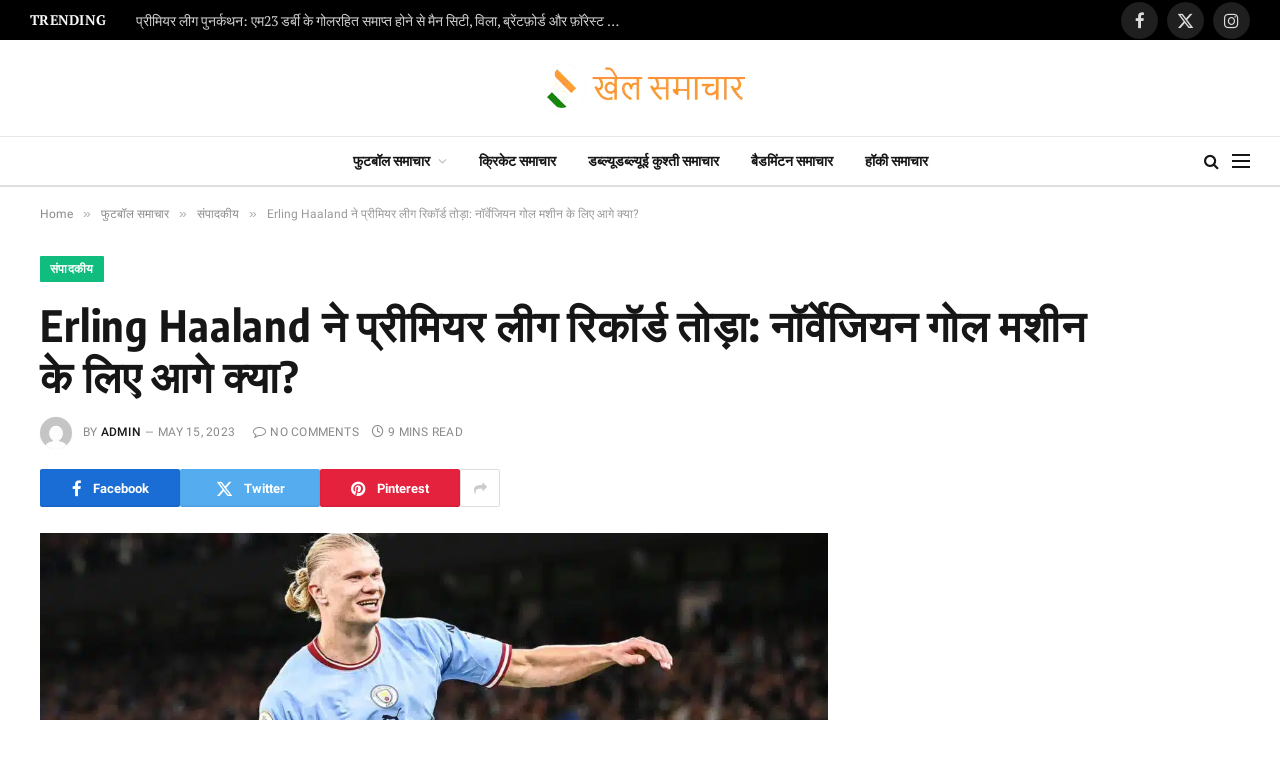

--- FILE ---
content_type: text/html
request_url: https://khelsamaachaar.com/2023/05/15/erling-haaland-%E0%A4%A8%E0%A5%87-%E0%A4%AA%E0%A5%8D%E0%A4%B0%E0%A5%80%E0%A4%AE%E0%A4%BF%E0%A4%AF%E0%A4%B0-%E0%A4%B2%E0%A5%80%E0%A4%97-%E0%A4%B0%E0%A4%BF%E0%A4%95%E0%A5%89%E0%A4%B0%E0%A5%8D%E0%A4%A1/
body_size: 25857
content:
<!DOCTYPE html>
<html lang="en-US" prefix="og: https://ogp.me/ns#" class="s-light site-s-light">
<head>
<meta charset="UTF-8"/>
<meta name="viewport" content="width=device-width, initial-scale=1"/>
<style>img:is([sizes="auto" i], [sizes^="auto," i]){contain-intrinsic-size:3000px 1500px}</style>
<script data-cfasync="false" data-pagespeed-no-defer>var gtm4wp_datalayer_name="dataLayer";
var dataLayer=dataLayer||[];</script>
<title>Erling Haaland ने प्रीमियर लीग रिकॉर्ड तोड़ा: नॉर्वेजियन गोल मशीन के लिए आगे क्या? - खेल समाचार</title><link rel="preload" as="image" imagesrcset="https://khelsamaachaar.com/wp-content/uploads/2023/05/Erling-Haaland-breaks-Premier-League-1116x628.jpeg 1116w, https://khelsamaachaar.com/wp-content/uploads/2023/05/Erling-Haaland-breaks-Premier-League-1536x864.jpeg 1536w, https://khelsamaachaar.com/wp-content/uploads/2023/05/Erling-Haaland-breaks-Premier-League.jpeg 2048w" imagesizes="(max-width: 788px) 100vw, 788px"/><link rel="preload" as="font" href="https://khelsamaachaar.com/wp-content/themes/smart-mag/css/icons/fonts/ts-icons.woff2?v3.2" type="font/woff2" crossorigin="anonymous"/>
<meta name="description" content="Erling Haaland ने रेड बुल साल्ज़बर्ग के साथ यूरोपीय दृश्य पर पहली बार दिखाई देने पर हंगामा खड़ा कर दिया।"/>
<meta name="robots" content="follow, index, max-snippet:-1, max-video-preview:-1, max-image-preview:large"/>
<link rel="canonical" href="https://khelsamaachaar.com/2023/05/15/erling-haaland-%e0%a4%a8%e0%a5%87-%e0%a4%aa%e0%a5%8d%e0%a4%b0%e0%a5%80%e0%a4%ae%e0%a4%bf%e0%a4%af%e0%a4%b0-%e0%a4%b2%e0%a5%80%e0%a4%97-%e0%a4%b0%e0%a4%bf%e0%a4%95%e0%a5%89%e0%a4%b0%e0%a5%8d%e0%a4%a1/"/>
<meta property="og:locale" content="en_US"/>
<meta property="og:type" content="article"/>
<meta property="og:title" content="Erling Haaland ने प्रीमियर लीग रिकॉर्ड तोड़ा: नॉर्वेजियन गोल मशीन के लिए आगे क्या? - खेल समाचार"/>
<meta property="og:description" content="Erling Haaland ने रेड बुल साल्ज़बर्ग के साथ यूरोपीय दृश्य पर पहली बार दिखाई देने पर हंगामा खड़ा कर दिया।"/>
<meta property="og:url" content="https://khelsamaachaar.com/2023/05/15/erling-haaland-%e0%a4%a8%e0%a5%87-%e0%a4%aa%e0%a5%8d%e0%a4%b0%e0%a5%80%e0%a4%ae%e0%a4%bf%e0%a4%af%e0%a4%b0-%e0%a4%b2%e0%a5%80%e0%a4%97-%e0%a4%b0%e0%a4%bf%e0%a4%95%e0%a5%89%e0%a4%b0%e0%a5%8d%e0%a4%a1/"/>
<meta property="og:site_name" content="खेल समाचार"/>
<meta property="article:section" content="संपादकीय"/>
<meta property="og:image" content="https://khelsamaachaar.com/wp-content/uploads/2023/05/Erling-Haaland-breaks-Premier-League-1116x628.jpeg"/>
<meta property="og:image:secure_url" content="https://khelsamaachaar.com/wp-content/uploads/2023/05/Erling-Haaland-breaks-Premier-League-1116x628.jpeg"/>
<meta property="og:image:width" content="788"/>
<meta property="og:image:height" content="443"/>
<meta property="og:image:alt" content="Erling Haaland"/>
<meta property="og:image:type" content="image/jpeg"/>
<meta property="article:published_time" content="2023-05-15T20:43:35+00:00"/>
<meta name="twitter:card" content="summary_large_image"/>
<meta name="twitter:title" content="Erling Haaland ने प्रीमियर लीग रिकॉर्ड तोड़ा: नॉर्वेजियन गोल मशीन के लिए आगे क्या? - खेल समाचार"/>
<meta name="twitter:description" content="Erling Haaland ने रेड बुल साल्ज़बर्ग के साथ यूरोपीय दृश्य पर पहली बार दिखाई देने पर हंगामा खड़ा कर दिया।"/>
<meta name="twitter:image" content="https://khelsamaachaar.com/wp-content/uploads/2023/05/Erling-Haaland-breaks-Premier-League-1116x628.jpeg"/>
<meta name="twitter:label1" content="Written by"/>
<meta name="twitter:data1" content="admin"/>
<meta name="twitter:label2" content="Time to read"/>
<meta name="twitter:data2" content="15 minutes"/>
<script type="application/ld+json" class="rank-math-schema-pro">{"@context":"https://schema.org","@graph":[{"@type":"Organization","@id":"https://khelsamaachaar.com/#organization","name":"Khelsamaachaar","url":"https://khelsamaachaar.com","logo":{"@type":"ImageObject","@id":"https://khelsamaachaar.com/#logo","url":"https://khelsamaachaar.com/wp-content/uploads/2022/12/LOGO_2-1.png","contentUrl":"https://khelsamaachaar.com/wp-content/uploads/2022/12/LOGO_2-1.png","caption":"\u0916\u0947\u0932 \u0938\u092e\u093e\u091a\u093e\u0930","inLanguage":"en-US"}},{"@type":"WebSite","@id":"https://khelsamaachaar.com/#website","url":"https://khelsamaachaar.com","name":"\u0916\u0947\u0932 \u0938\u092e\u093e\u091a\u093e\u0930","publisher":{"@id":"https://khelsamaachaar.com/#organization"},"inLanguage":"en-US"},{"@type":"ImageObject","@id":"https://khelsamaachaar.com/wp-content/uploads/2023/05/Erling-Haaland-breaks-Premier-League.jpeg","url":"https://khelsamaachaar.com/wp-content/uploads/2023/05/Erling-Haaland-breaks-Premier-League.jpeg","width":"2048","height":"1152","inLanguage":"en-US"},{"@type":"WebPage","@id":"https://khelsamaachaar.com/2023/05/15/erling-haaland-%e0%a4%a8%e0%a5%87-%e0%a4%aa%e0%a5%8d%e0%a4%b0%e0%a5%80%e0%a4%ae%e0%a4%bf%e0%a4%af%e0%a4%b0-%e0%a4%b2%e0%a5%80%e0%a4%97-%e0%a4%b0%e0%a4%bf%e0%a4%95%e0%a5%89%e0%a4%b0%e0%a5%8d%e0%a4%a1/#webpage","url":"https://khelsamaachaar.com/2023/05/15/erling-haaland-%e0%a4%a8%e0%a5%87-%e0%a4%aa%e0%a5%8d%e0%a4%b0%e0%a5%80%e0%a4%ae%e0%a4%bf%e0%a4%af%e0%a4%b0-%e0%a4%b2%e0%a5%80%e0%a4%97-%e0%a4%b0%e0%a4%bf%e0%a4%95%e0%a5%89%e0%a4%b0%e0%a5%8d%e0%a4%a1/","name":"Erling Haaland \u0928\u0947 \u092a\u094d\u0930\u0940\u092e\u093f\u092f\u0930 \u0932\u0940\u0917 \u0930\u093f\u0915\u0949\u0930\u094d\u0921 \u0924\u094b\u0921\u093c\u093e: \u0928\u0949\u0930\u094d\u0935\u0947\u091c\u093f\u092f\u0928 \u0917\u094b\u0932 \u092e\u0936\u0940\u0928 \u0915\u0947 \u0932\u093f\u090f \u0906\u0917\u0947 \u0915\u094d\u092f\u093e? - \u0916\u0947\u0932 \u0938\u092e\u093e\u091a\u093e\u0930","datePublished":"2023-05-15T20:43:35+00:00","dateModified":"2023-05-15T20:43:35+00:00","isPartOf":{"@id":"https://khelsamaachaar.com/#website"},"primaryImageOfPage":{"@id":"https://khelsamaachaar.com/wp-content/uploads/2023/05/Erling-Haaland-breaks-Premier-League.jpeg"},"inLanguage":"en-US"},{"@type":"Person","@id":"https://khelsamaachaar.com/author/yongfoo/","name":"admin","url":"https://khelsamaachaar.com/author/yongfoo/","image":{"@type":"ImageObject","@id":"https://secure.gravatar.com/avatar/ed02851a8320addbf98728b9626e70e7edbf1973b45778688a72ec73c2d16d22?s=96&amp;d=mm&amp;r=g","url":"https://secure.gravatar.com/avatar/ed02851a8320addbf98728b9626e70e7edbf1973b45778688a72ec73c2d16d22?s=96&amp;d=mm&amp;r=g","caption":"admin","inLanguage":"en-US"},"sameAs":["https://khelsamaachaar.com"],"worksFor":{"@id":"https://khelsamaachaar.com/#organization"}},{"@type":"NewsArticle","headline":"Erling Haaland \u0928\u0947 \u092a\u094d\u0930\u0940\u092e\u093f\u092f\u0930 \u0932\u0940\u0917 \u0930\u093f\u0915\u0949\u0930\u094d\u0921 \u0924\u094b\u0921\u093c\u093e: \u0928\u0949\u0930\u094d\u0935\u0947\u091c\u093f\u092f\u0928 \u0917\u094b\u0932 \u092e\u0936\u0940\u0928 \u0915\u0947 \u0932\u093f\u090f \u0906\u0917\u0947 \u0915\u094d\u092f\u093e? - \u0916\u0947\u0932 \u0938\u092e\u093e\u091a\u093e\u0930","keywords":"Erling Haaland","datePublished":"2023-05-15T20:43:35+00:00","dateModified":"2023-05-15T20:43:35+00:00","articleSection":"\u0938\u0902\u092a\u093e\u0926\u0915\u0940\u092f","author":{"@id":"https://khelsamaachaar.com/author/yongfoo/","name":"admin"},"publisher":{"@id":"https://khelsamaachaar.com/#organization"},"description":"Erling Haaland \u0928\u0947 \u0930\u0947\u0921 \u092c\u0941\u0932 \u0938\u093e\u0932\u094d\u091c\u093c\u092c\u0930\u094d\u0917 \u0915\u0947 \u0938\u093e\u0925 \u092f\u0942\u0930\u094b\u092a\u0940\u092f \u0926\u0943\u0936\u094d\u092f \u092a\u0930 \u092a\u0939\u0932\u0940 \u092c\u093e\u0930 \u0926\u093f\u0916\u093e\u0908 \u0926\u0947\u0928\u0947 \u092a\u0930 \u0939\u0902\u0917\u093e\u092e\u093e \u0916\u0921\u093c\u093e \u0915\u0930 \u0926\u093f\u092f\u093e\u0964","copyrightYear":"2023","copyrightHolder":{"@id":"https://khelsamaachaar.com/#organization"},"name":"Erling Haaland \u0928\u0947 \u092a\u094d\u0930\u0940\u092e\u093f\u092f\u0930 \u0932\u0940\u0917 \u0930\u093f\u0915\u0949\u0930\u094d\u0921 \u0924\u094b\u0921\u093c\u093e: \u0928\u0949\u0930\u094d\u0935\u0947\u091c\u093f\u092f\u0928 \u0917\u094b\u0932 \u092e\u0936\u0940\u0928 \u0915\u0947 \u0932\u093f\u090f \u0906\u0917\u0947 \u0915\u094d\u092f\u093e? - \u0916\u0947\u0932 \u0938\u092e\u093e\u091a\u093e\u0930","@id":"https://khelsamaachaar.com/2023/05/15/erling-haaland-%e0%a4%a8%e0%a5%87-%e0%a4%aa%e0%a5%8d%e0%a4%b0%e0%a5%80%e0%a4%ae%e0%a4%bf%e0%a4%af%e0%a4%b0-%e0%a4%b2%e0%a5%80%e0%a4%97-%e0%a4%b0%e0%a4%bf%e0%a4%95%e0%a5%89%e0%a4%b0%e0%a5%8d%e0%a4%a1/#richSnippet","isPartOf":{"@id":"https://khelsamaachaar.com/2023/05/15/erling-haaland-%e0%a4%a8%e0%a5%87-%e0%a4%aa%e0%a5%8d%e0%a4%b0%e0%a5%80%e0%a4%ae%e0%a4%bf%e0%a4%af%e0%a4%b0-%e0%a4%b2%e0%a5%80%e0%a4%97-%e0%a4%b0%e0%a4%bf%e0%a4%95%e0%a5%89%e0%a4%b0%e0%a5%8d%e0%a4%a1/#webpage"},"image":{"@id":"https://khelsamaachaar.com/wp-content/uploads/2023/05/Erling-Haaland-breaks-Premier-League.jpeg"},"inLanguage":"en-US","mainEntityOfPage":{"@id":"https://khelsamaachaar.com/2023/05/15/erling-haaland-%e0%a4%a8%e0%a5%87-%e0%a4%aa%e0%a5%8d%e0%a4%b0%e0%a5%80%e0%a4%ae%e0%a4%bf%e0%a4%af%e0%a4%b0-%e0%a4%b2%e0%a5%80%e0%a4%97-%e0%a4%b0%e0%a4%bf%e0%a4%95%e0%a5%89%e0%a4%b0%e0%a5%8d%e0%a4%a1/#webpage"}}]}</script>
<link rel='dns-prefetch' href='//stats.wp.com'/>
<link rel="alternate" type="application/rss+xml" title="खेल समाचार &raquo; Feed" href="https://khelsamaachaar.com/feed/"/>
<link rel="alternate" type="application/rss+xml" title="खेल समाचार &raquo; Comments Feed" href="https://khelsamaachaar.com/comments/feed/"/>
<link rel="alternate" type="application/rss+xml" title="खेल समाचार &raquo; Erling Haaland ने प्रीमियर लीग रिकॉर्ड तोड़ा: नॉर्वेजियन गोल मशीन के लिए आगे क्या? Comments Feed" href="https://khelsamaachaar.com/2023/05/15/erling-haaland-%e0%a4%a8%e0%a5%87-%e0%a4%aa%e0%a5%8d%e0%a4%b0%e0%a5%80%e0%a4%ae%e0%a4%bf%e0%a4%af%e0%a4%b0-%e0%a4%b2%e0%a5%80%e0%a4%97-%e0%a4%b0%e0%a4%bf%e0%a4%95%e0%a5%89%e0%a4%b0%e0%a5%8d%e0%a4%a1/feed/"/>
<link rel="stylesheet" type="text/css" href="//khelsamaachaar.com/wp-content/cache/wpfc-minified/cm6fx8x/854a9.css" media="all"/>
<style id='classic-theme-styles-inline-css'>.wp-block-button__link{color:#fff;background-color:#32373c;border-radius:9999px;box-shadow:none;text-decoration:none;padding:calc(.667em + 2px) calc(1.333em + 2px);font-size:1.125em}.wp-block-file__button{background:#32373c;color:#fff;text-decoration:none}</style>
<link rel="stylesheet" type="text/css" href="//khelsamaachaar.com/wp-content/cache/wpfc-minified/kcql9u0k/8547i.css" media="all"/>
<style id='jetpack-sharing-buttons-style-inline-css'>.jetpack-sharing-buttons__services-list{display:flex;flex-direction:row;flex-wrap:wrap;gap:0;list-style-type:none;margin:5px;padding:0}.jetpack-sharing-buttons__services-list.has-small-icon-size{font-size:12px}.jetpack-sharing-buttons__services-list.has-normal-icon-size{font-size:16px}.jetpack-sharing-buttons__services-list.has-large-icon-size{font-size:24px}.jetpack-sharing-buttons__services-list.has-huge-icon-size{font-size:36px}@media print{.jetpack-sharing-buttons__services-list{display:none!important}}.editor-styles-wrapper .wp-block-jetpack-sharing-buttons{gap:0;padding-inline-start:0}ul.jetpack-sharing-buttons__services-list.has-background{padding:1.25em 2.375em}</style>
<style id='global-styles-inline-css'>:root{--wp--preset--aspect-ratio--square:1;--wp--preset--aspect-ratio--4-3:4/3;--wp--preset--aspect-ratio--3-4:3/4;--wp--preset--aspect-ratio--3-2:3/2;--wp--preset--aspect-ratio--2-3:2/3;--wp--preset--aspect-ratio--16-9:16/9;--wp--preset--aspect-ratio--9-16:9/16;--wp--preset--color--black:#000000;--wp--preset--color--cyan-bluish-gray:#abb8c3;--wp--preset--color--white:#ffffff;--wp--preset--color--pale-pink:#f78da7;--wp--preset--color--vivid-red:#cf2e2e;--wp--preset--color--luminous-vivid-orange:#ff6900;--wp--preset--color--luminous-vivid-amber:#fcb900;--wp--preset--color--light-green-cyan:#7bdcb5;--wp--preset--color--vivid-green-cyan:#00d084;--wp--preset--color--pale-cyan-blue:#8ed1fc;--wp--preset--color--vivid-cyan-blue:#0693e3;--wp--preset--color--vivid-purple:#9b51e0;--wp--preset--gradient--vivid-cyan-blue-to-vivid-purple:linear-gradient(135deg,rgba(6,147,227,1) 0%,rgb(155,81,224) 100%);--wp--preset--gradient--light-green-cyan-to-vivid-green-cyan:linear-gradient(135deg,rgb(122,220,180) 0%,rgb(0,208,130) 100%);--wp--preset--gradient--luminous-vivid-amber-to-luminous-vivid-orange:linear-gradient(135deg,rgba(252,185,0,1) 0%,rgba(255,105,0,1) 100%);--wp--preset--gradient--luminous-vivid-orange-to-vivid-red:linear-gradient(135deg,rgba(255,105,0,1) 0%,rgb(207,46,46) 100%);--wp--preset--gradient--very-light-gray-to-cyan-bluish-gray:linear-gradient(135deg,rgb(238,238,238) 0%,rgb(169,184,195) 100%);--wp--preset--gradient--cool-to-warm-spectrum:linear-gradient(135deg,rgb(74,234,220) 0%,rgb(151,120,209) 20%,rgb(207,42,186) 40%,rgb(238,44,130) 60%,rgb(251,105,98) 80%,rgb(254,248,76) 100%);--wp--preset--gradient--blush-light-purple:linear-gradient(135deg,rgb(255,206,236) 0%,rgb(152,150,240) 100%);--wp--preset--gradient--blush-bordeaux:linear-gradient(135deg,rgb(254,205,165) 0%,rgb(254,45,45) 50%,rgb(107,0,62) 100%);--wp--preset--gradient--luminous-dusk:linear-gradient(135deg,rgb(255,203,112) 0%,rgb(199,81,192) 50%,rgb(65,88,208) 100%);--wp--preset--gradient--pale-ocean:linear-gradient(135deg,rgb(255,245,203) 0%,rgb(182,227,212) 50%,rgb(51,167,181) 100%);--wp--preset--gradient--electric-grass:linear-gradient(135deg,rgb(202,248,128) 0%,rgb(113,206,126) 100%);--wp--preset--gradient--midnight:linear-gradient(135deg,rgb(2,3,129) 0%,rgb(40,116,252) 100%);--wp--preset--font-size--small:13px;--wp--preset--font-size--medium:20px;--wp--preset--font-size--large:36px;--wp--preset--font-size--x-large:42px;--wp--preset--spacing--20:0.44rem;--wp--preset--spacing--30:0.67rem;--wp--preset--spacing--40:1rem;--wp--preset--spacing--50:1.5rem;--wp--preset--spacing--60:2.25rem;--wp--preset--spacing--70:3.38rem;--wp--preset--spacing--80:5.06rem;--wp--preset--shadow--natural:6px 6px 9px rgba(0, 0, 0, 0.2);--wp--preset--shadow--deep:12px 12px 50px rgba(0, 0, 0, 0.4);--wp--preset--shadow--sharp:6px 6px 0px rgba(0, 0, 0, 0.2);--wp--preset--shadow--outlined:6px 6px 0px -3px rgba(255, 255, 255, 1), 6px 6px rgba(0, 0, 0, 1);--wp--preset--shadow--crisp:6px 6px 0px rgba(0, 0, 0, 1);}:where(.is-layout-flex){gap:0.5em;}:where(.is-layout-grid){gap:0.5em;}body .is-layout-flex{display:flex;}.is-layout-flex{flex-wrap:wrap;align-items:center;}.is-layout-flex > :is(*, div){margin:0;}body .is-layout-grid{display:grid;}.is-layout-grid > :is(*, div){margin:0;}:where(.wp-block-columns.is-layout-flex){gap:2em;}:where(.wp-block-columns.is-layout-grid){gap:2em;}:where(.wp-block-post-template.is-layout-flex){gap:1.25em;}:where(.wp-block-post-template.is-layout-grid){gap:1.25em;}.has-black-color{color:var(--wp--preset--color--black) !important;}.has-cyan-bluish-gray-color{color:var(--wp--preset--color--cyan-bluish-gray) !important;}.has-white-color{color:var(--wp--preset--color--white) !important;}.has-pale-pink-color{color:var(--wp--preset--color--pale-pink) !important;}.has-vivid-red-color{color:var(--wp--preset--color--vivid-red) !important;}.has-luminous-vivid-orange-color{color:var(--wp--preset--color--luminous-vivid-orange) !important;}.has-luminous-vivid-amber-color{color:var(--wp--preset--color--luminous-vivid-amber) !important;}.has-light-green-cyan-color{color:var(--wp--preset--color--light-green-cyan) !important;}.has-vivid-green-cyan-color{color:var(--wp--preset--color--vivid-green-cyan) !important;}.has-pale-cyan-blue-color{color:var(--wp--preset--color--pale-cyan-blue) !important;}.has-vivid-cyan-blue-color{color:var(--wp--preset--color--vivid-cyan-blue) !important;}.has-vivid-purple-color{color:var(--wp--preset--color--vivid-purple) !important;}.has-black-background-color{background-color:var(--wp--preset--color--black) !important;}.has-cyan-bluish-gray-background-color{background-color:var(--wp--preset--color--cyan-bluish-gray) !important;}.has-white-background-color{background-color:var(--wp--preset--color--white) !important;}.has-pale-pink-background-color{background-color:var(--wp--preset--color--pale-pink) !important;}.has-vivid-red-background-color{background-color:var(--wp--preset--color--vivid-red) !important;}.has-luminous-vivid-orange-background-color{background-color:var(--wp--preset--color--luminous-vivid-orange) !important;}.has-luminous-vivid-amber-background-color{background-color:var(--wp--preset--color--luminous-vivid-amber) !important;}.has-light-green-cyan-background-color{background-color:var(--wp--preset--color--light-green-cyan) !important;}.has-vivid-green-cyan-background-color{background-color:var(--wp--preset--color--vivid-green-cyan) !important;}.has-pale-cyan-blue-background-color{background-color:var(--wp--preset--color--pale-cyan-blue) !important;}.has-vivid-cyan-blue-background-color{background-color:var(--wp--preset--color--vivid-cyan-blue) !important;}.has-vivid-purple-background-color{background-color:var(--wp--preset--color--vivid-purple) !important;}.has-black-border-color{border-color:var(--wp--preset--color--black) !important;}.has-cyan-bluish-gray-border-color{border-color:var(--wp--preset--color--cyan-bluish-gray) !important;}.has-white-border-color{border-color:var(--wp--preset--color--white) !important;}.has-pale-pink-border-color{border-color:var(--wp--preset--color--pale-pink) !important;}.has-vivid-red-border-color{border-color:var(--wp--preset--color--vivid-red) !important;}.has-luminous-vivid-orange-border-color{border-color:var(--wp--preset--color--luminous-vivid-orange) !important;}.has-luminous-vivid-amber-border-color{border-color:var(--wp--preset--color--luminous-vivid-amber) !important;}.has-light-green-cyan-border-color{border-color:var(--wp--preset--color--light-green-cyan) !important;}.has-vivid-green-cyan-border-color{border-color:var(--wp--preset--color--vivid-green-cyan) !important;}.has-pale-cyan-blue-border-color{border-color:var(--wp--preset--color--pale-cyan-blue) !important;}.has-vivid-cyan-blue-border-color{border-color:var(--wp--preset--color--vivid-cyan-blue) !important;}.has-vivid-purple-border-color{border-color:var(--wp--preset--color--vivid-purple) !important;}.has-vivid-cyan-blue-to-vivid-purple-gradient-background{background:var(--wp--preset--gradient--vivid-cyan-blue-to-vivid-purple) !important;}.has-light-green-cyan-to-vivid-green-cyan-gradient-background{background:var(--wp--preset--gradient--light-green-cyan-to-vivid-green-cyan) !important;}.has-luminous-vivid-amber-to-luminous-vivid-orange-gradient-background{background:var(--wp--preset--gradient--luminous-vivid-amber-to-luminous-vivid-orange) !important;}.has-luminous-vivid-orange-to-vivid-red-gradient-background{background:var(--wp--preset--gradient--luminous-vivid-orange-to-vivid-red) !important;}.has-very-light-gray-to-cyan-bluish-gray-gradient-background{background:var(--wp--preset--gradient--very-light-gray-to-cyan-bluish-gray) !important;}.has-cool-to-warm-spectrum-gradient-background{background:var(--wp--preset--gradient--cool-to-warm-spectrum) !important;}.has-blush-light-purple-gradient-background{background:var(--wp--preset--gradient--blush-light-purple) !important;}.has-blush-bordeaux-gradient-background{background:var(--wp--preset--gradient--blush-bordeaux) !important;}.has-luminous-dusk-gradient-background{background:var(--wp--preset--gradient--luminous-dusk) !important;}.has-pale-ocean-gradient-background{background:var(--wp--preset--gradient--pale-ocean) !important;}.has-electric-grass-gradient-background{background:var(--wp--preset--gradient--electric-grass) !important;}.has-midnight-gradient-background{background:var(--wp--preset--gradient--midnight) !important;}.has-small-font-size{font-size:var(--wp--preset--font-size--small) !important;}.has-medium-font-size{font-size:var(--wp--preset--font-size--medium) !important;}.has-large-font-size{font-size:var(--wp--preset--font-size--large) !important;}.has-x-large-font-size{font-size:var(--wp--preset--font-size--x-large) !important;}:where(.wp-block-post-template.is-layout-flex){gap:1.25em;}:where(.wp-block-post-template.is-layout-grid){gap:1.25em;}:where(.wp-block-columns.is-layout-flex){gap:2em;}:where(.wp-block-columns.is-layout-grid){gap:2em;}:root :where(.wp-block-pullquote){font-size:1.5em;line-height:1.6;}</style>
<link rel="stylesheet" type="text/css" href="//khelsamaachaar.com/wp-content/cache/wpfc-minified/6zrkf8bw/854a9.css" media="all"/>
<style id='smartmag-core-inline-css'>:root{--c-main:#10bd7f;--c-main-rgb:16,189,127;--text-font:"PT Serif", Georgia, serif;--body-font:"PT Serif", Georgia, serif;--ui-font:"Roboto", system-ui, -apple-system, "Segoe UI", Arial, sans-serif;--title-font:"Roboto", system-ui, -apple-system, "Segoe UI", Arial, sans-serif;--h-font:"Roboto", system-ui, -apple-system, "Segoe UI", Arial, sans-serif;--title-font:"Encode Sans Condensed", system-ui, -apple-system, "Segoe UI", Arial, sans-serif;--h-font:"Encode Sans Condensed", system-ui, -apple-system, "Segoe UI", Arial, sans-serif;--text-h-font:var(--h-font);--title-size-xs:16px;--title-size-s:18px;--title-size-n:18px;--title-size-m:20px;}
.post-title:not(._){letter-spacing:0.02em;}
.smart-head-main .smart-head-mid{--head-h:96px;}
.smart-head-main .smart-head-bot{--head-h:51px;border-top-width:1px;border-top-color:#e8e8e8;border-bottom-width:2px;border-bottom-color:#dedede;}
.navigation-main .menu > li > a{font-size:14.4px;font-weight:600;}
.navigation-main .menu > li li a{font-size:13px;}
.navigation-main{--nav-items-space:16px;}
.mobile-menu{font-size:15px;}
.smart-head-main .spc-social{--spc-social-fs:17px;--spc-social-size:37px;}
.smart-head-main .hamburger-icon{width:18px;}
.trending-ticker .heading{color:#f7f7f7;font-size:13.8px;font-weight:600;letter-spacing:.02em;margin-right:30px;}
.trending-ticker .post-link{font-size:13.8px;}
.trending-ticker{--max-width:500px;}
.s-dark .lower-footer{background-color:#081736;}
.post-meta .meta-item, .post-meta .text-in{text-transform:uppercase;letter-spacing:0.02em;}
.block-head-c .heading{font-family:"Rajdhani", system-ui, -apple-system, "Segoe UI", Arial, sans-serif;font-size:24px;letter-spacing:0.02em;}
.block-head-c2{--line-weight:2px;}
.block-head-e2 .heading{font-weight:600;color:var(--c-main);}
.entry-content{font-size:18px;font-weight:normal;}
.post-content h1, .post-content h2, .post-content h3, .post-content h4, .post-content h5, .post-content h6{letter-spacing:0.02em;}
.site-s-light .entry-content{color:#2b2b2b;}
.s-dark .entry-content{color:#f2f2f2;}
.a-wrap-2:not(._){margin-top:0px;}
@media(min-width:1200px){ .loop-list .post-title{font-size:22px;}
}
@media(min-width:941px) and (max-width:1200px){ .navigation-main .menu > li > a{font-size:calc(10px + (14.4px - 10px) * .7);}
.trending-ticker{--max-width:400px;}
}</style>
<link rel="stylesheet" type="text/css" href="//khelsamaachaar.com/wp-content/cache/wpfc-minified/jykies7t/8547h.css" media="all"/>
<link rel="https://api.w.org/" href="https://khelsamaachaar.com/wp-json/"/><link rel="alternate" title="JSON" type="application/json" href="https://khelsamaachaar.com/wp-json/wp/v2/posts/5637"/><link rel="EditURI" type="application/rsd+xml" title="RSD" href="https://khelsamaachaar.com/xmlrpc.php?rsd"/>
<meta name="generator" content="WordPress 6.8.3"/>
<link rel='shortlink' href='https://khelsamaachaar.com/?p=5637'/>
<link rel="alternate" title="oEmbed (JSON)" type="application/json+oembed" href="https://khelsamaachaar.com/wp-json/oembed/1.0/embed?url=https%3A%2F%2Fkhelsamaachaar.com%2F2023%2F05%2F15%2Ferling-haaland-%25e0%25a4%25a8%25e0%25a5%2587-%25e0%25a4%25aa%25e0%25a5%258d%25e0%25a4%25b0%25e0%25a5%2580%25e0%25a4%25ae%25e0%25a4%25bf%25e0%25a4%25af%25e0%25a4%25b0-%25e0%25a4%25b2%25e0%25a5%2580%25e0%25a4%2597-%25e0%25a4%25b0%25e0%25a4%25bf%25e0%25a4%2595%25e0%25a5%2589%25e0%25a4%25b0%25e0%25a5%258d%25e0%25a4%25a1%2F"/>
<link rel="alternate" title="oEmbed (XML)" type="text/xml+oembed" href="https://khelsamaachaar.com/wp-json/oembed/1.0/embed?url=https%3A%2F%2Fkhelsamaachaar.com%2F2023%2F05%2F15%2Ferling-haaland-%25e0%25a4%25a8%25e0%25a5%2587-%25e0%25a4%25aa%25e0%25a5%258d%25e0%25a4%25b0%25e0%25a5%2580%25e0%25a4%25ae%25e0%25a4%25bf%25e0%25a4%25af%25e0%25a4%25b0-%25e0%25a4%25b2%25e0%25a5%2580%25e0%25a4%2597-%25e0%25a4%25b0%25e0%25a4%25bf%25e0%25a4%2595%25e0%25a5%2589%25e0%25a4%25b0%25e0%25a5%258d%25e0%25a4%25a1%2F&#038;format=xml"/>
<style>img#wpstats{display:none}</style>
<script data-cfasync="false" data-pagespeed-no-defer>var dataLayer_content={"pagePostType":"post","pagePostType2":"single-post","pageCategory":["%e0%a4%b8%e0%a4%82%e0%a4%aa%e0%a4%be%e0%a4%a6%e0%a4%95%e0%a5%80%e0%a4%af"],"pagePostAuthor":"admin"};
dataLayer.push(dataLayer_content);</script>
<script data-cfasync="false" data-pagespeed-no-defer>console.warn&&console.warn("[GTM4WP] Google Tag Manager container code placement set to OFF !!!");
console.warn&&console.warn("[GTM4WP] Data layer codes are active but GTM container must be loaded using custom coding !!!");</script>
<meta name="generator" content="Elementor 3.32.5; features: e_font_icon_svg, additional_custom_breakpoints; settings: css_print_method-internal, google_font-enabled, font_display-auto">
<style>.e-con.e-parent:nth-of-type(n+4):not(.e-lazyloaded):not(.e-no-lazyload),
.e-con.e-parent:nth-of-type(n+4):not(.e-lazyloaded):not(.e-no-lazyload) *{background-image:none !important;}
@media screen and (max-height: 1024px) {
.e-con.e-parent:nth-of-type(n+3):not(.e-lazyloaded):not(.e-no-lazyload),
.e-con.e-parent:nth-of-type(n+3):not(.e-lazyloaded):not(.e-no-lazyload) *{background-image:none !important;}
}
@media screen and (max-height: 640px) {
.e-con.e-parent:nth-of-type(n+2):not(.e-lazyloaded):not(.e-no-lazyload),
.e-con.e-parent:nth-of-type(n+2):not(.e-lazyloaded):not(.e-no-lazyload) *{background-image:none !important;}
}</style>
<link rel="icon" href="https://khelsamaachaar.com/wp-content/uploads/2022/12/500_2.png" sizes="32x32"/>
<link rel="icon" href="https://khelsamaachaar.com/wp-content/uploads/2022/12/500_2.png" sizes="192x192"/>
<link rel="apple-touch-icon" href="https://khelsamaachaar.com/wp-content/uploads/2022/12/500_2.png"/>
<meta name="msapplication-TileImage" content="https://khelsamaachaar.com/wp-content/uploads/2022/12/500_2.png"/>
<script data-wpfc-render="false">var Wpfcll={s:[],osl:0,scroll:false,i:function(){Wpfcll.ss();window.addEventListener('load',function(){let observer=new MutationObserver(mutationRecords=>{Wpfcll.osl=Wpfcll.s.length;Wpfcll.ss();if(Wpfcll.s.length > Wpfcll.osl){Wpfcll.ls(false);}});observer.observe(document.getElementsByTagName("html")[0],{childList:true,attributes:true,subtree:true,attributeFilter:["src"],attributeOldValue:false,characterDataOldValue:false});Wpfcll.ls(true);});window.addEventListener('scroll',function(){Wpfcll.scroll=true;Wpfcll.ls(false);});window.addEventListener('resize',function(){Wpfcll.scroll=true;Wpfcll.ls(false);});window.addEventListener('click',function(){Wpfcll.scroll=true;Wpfcll.ls(false);});},c:function(e,pageload){var w=document.documentElement.clientHeight || body.clientHeight;var n=0;if(pageload){n=0;}else{n=(w > 800) ? 800:200;n=Wpfcll.scroll ? 800:n;}var er=e.getBoundingClientRect();var t=0;var p=e.parentNode ? e.parentNode:false;if(typeof p.getBoundingClientRect=="undefined"){var pr=false;}else{var pr=p.getBoundingClientRect();}if(er.x==0 && er.y==0){for(var i=0;i < 10;i++){if(p){if(pr.x==0 && pr.y==0){if(p.parentNode){p=p.parentNode;}if(typeof p.getBoundingClientRect=="undefined"){pr=false;}else{pr=p.getBoundingClientRect();}}else{t=pr.top;break;}}};}else{t=er.top;}if(w - t+n > 0){return true;}return false;},r:function(e,pageload){var s=this;var oc,ot;try{oc=e.getAttribute("data-wpfc-original-src");ot=e.getAttribute("data-wpfc-original-srcset");originalsizes=e.getAttribute("data-wpfc-original-sizes");if(s.c(e,pageload)){if(oc || ot){if(e.tagName=="DIV" || e.tagName=="A" || e.tagName=="SPAN"){e.style.backgroundImage="url("+oc+")";e.removeAttribute("data-wpfc-original-src");e.removeAttribute("data-wpfc-original-srcset");e.removeAttribute("onload");}else{if(oc){e.setAttribute('src',oc);}if(ot){e.setAttribute('srcset',ot);}if(originalsizes){e.setAttribute('sizes',originalsizes);}if(e.getAttribute("alt") && e.getAttribute("alt")=="blank"){e.removeAttribute("alt");}e.removeAttribute("data-wpfc-original-src");e.removeAttribute("data-wpfc-original-srcset");e.removeAttribute("data-wpfc-original-sizes");e.removeAttribute("onload");if(e.tagName=="IFRAME"){var y="https://www.youtube.com/embed/";if(navigator.userAgent.match(/\sEdge?\/\d/i)){e.setAttribute('src',e.getAttribute("src").replace(/.+\/templates\/youtube\.html\#/,y));}e.onload=function(){if(typeof window.jQuery !="undefined"){if(jQuery.fn.fitVids){jQuery(e).parent().fitVids({customSelector:"iframe[src]"});}}var s=e.getAttribute("src").match(/templates\/youtube\.html\#(.+)/);if(s){try{var i=e.contentDocument || e.contentWindow;if(i.location.href=="about:blank"){e.setAttribute('src',y+s[1]);}}catch(err){e.setAttribute('src',y+s[1]);}}}}}}else{if(e.tagName=="NOSCRIPT"){if(typeof window.jQuery !="undefined"){if(jQuery(e).attr("data-type")=="wpfc"){e.removeAttribute("data-type");jQuery(e).after(jQuery(e).text());}}}}}}catch(error){console.log(error);console.log("==>",e);}},ss:function(){var i=Array.prototype.slice.call(document.getElementsByTagName("img"));var f=Array.prototype.slice.call(document.getElementsByTagName("iframe"));var d=Array.prototype.slice.call(document.getElementsByTagName("div"));var a=Array.prototype.slice.call(document.getElementsByTagName("a"));var s=Array.prototype.slice.call(document.getElementsByTagName("span"));var n=Array.prototype.slice.call(document.getElementsByTagName("noscript"));this.s=i.concat(f).concat(d).concat(a).concat(s).concat(n);},ls:function(pageload){var s=this;[].forEach.call(s.s,function(e,index){s.r(e,pageload);});}};document.addEventListener('DOMContentLoaded',function(){wpfci();});function wpfci(){Wpfcll.i();}</script>
</head>
<body data-rsssl=1 class="wp-singular post-template-default single single-post postid-5637 single-format-standard wp-custom-logo wp-theme-smart-mag theme--smart-mag right-sidebar post-layout-large post-cat-415 has-lb has-lb-sm ts-img-hov-fade layout-normal elementor-default elementor-kit-17568">
<div class="main-wrap">
<div class="off-canvas-backdrop"></div><div class="mobile-menu-container off-canvas s-dark" id="off-canvas">
<div class="off-canvas-head">
<a href="#" class="close">
<span class="visuallyhidden">Close Menu</span>
<i class="tsi tsi-times"></i>
</a>
<div class="ts-logo"></div></div><div class="off-canvas-content">
<ul id="menu-main-menu" class="mobile-menu"><li id="menu-item-14946" class="menu-item menu-item-type-taxonomy menu-item-object-category current-post-ancestor menu-item-has-children menu-item-14946"><a href="https://khelsamaachaar.com/category/%e0%a4%ab%e0%a5%81%e0%a4%9f%e0%a4%ac%e0%a5%89%e0%a4%b2-%e0%a4%b8%e0%a4%ae%e0%a4%be%e0%a4%9a%e0%a4%be%e0%a4%b0/">फुटबॉल समाचार</a>
<ul class="sub-menu">
<li id="menu-item-2074" class="menu-item menu-item-type-taxonomy menu-item-object-category current-post-ancestor current-menu-parent current-post-parent menu-item-2074"><a href="https://khelsamaachaar.com/category/%e0%a4%ab%e0%a5%81%e0%a4%9f%e0%a4%ac%e0%a5%89%e0%a4%b2-%e0%a4%b8%e0%a4%ae%e0%a4%be%e0%a4%9a%e0%a4%be%e0%a4%b0/%e0%a4%b8%e0%a4%82%e0%a4%aa%e0%a4%be%e0%a4%a6%e0%a4%95%e0%a5%80%e0%a4%af/">संपादकीय</a></li>
<li id="menu-item-2075" class="menu-item menu-item-type-taxonomy menu-item-object-category menu-item-2075"><a href="https://khelsamaachaar.com/category/%e0%a4%ab%e0%a5%81%e0%a4%9f%e0%a4%ac%e0%a5%89%e0%a4%b2-%e0%a4%b8%e0%a4%ae%e0%a4%be%e0%a4%9a%e0%a4%be%e0%a4%b0/%e0%a4%aa%e0%a5%82%e0%a4%b0%e0%a5%8d%e0%a4%b5%e0%a4%be%e0%a4%b5%e0%a4%b2%e0%a5%8b%e0%a4%95%e0%a4%a8/">पूर्वावलोकन</a></li>
<li id="menu-item-8682" class="menu-item menu-item-type-taxonomy menu-item-object-category menu-item-8682"><a href="https://khelsamaachaar.com/category/%e0%a4%ab%e0%a5%81%e0%a4%9f%e0%a4%ac%e0%a5%89%e0%a4%b2-%e0%a4%b8%e0%a4%ae%e0%a4%be%e0%a4%9a%e0%a4%be%e0%a4%b0/%e0%a4%b0%e0%a4%bf%e0%a4%aa%e0%a5%8b%e0%a4%b0%e0%a5%8d%e0%a4%9f%e0%a5%8d%e0%a4%b8/">रिपोर्ट्स</a></li>
<li id="menu-item-8683" class="menu-item menu-item-type-taxonomy menu-item-object-category menu-item-8683"><a href="https://khelsamaachaar.com/category/%e0%a4%ab%e0%a5%81%e0%a4%9f%e0%a4%ac%e0%a5%89%e0%a4%b2-%e0%a4%b8%e0%a4%ae%e0%a4%be%e0%a4%9a%e0%a4%be%e0%a4%b0/%e0%a4%b8%e0%a5%8d%e0%a4%a5%e0%a4%be%e0%a4%a8%e0%a4%be%e0%a4%82%e0%a4%a4%e0%a4%b0%e0%a4%a3-%e0%a4%b8%e0%a4%ae%e0%a4%be%e0%a4%9a%e0%a4%be%e0%a4%b0/">स्थानांतरण समाचार</a></li>
</ul>
</li>
<li id="menu-item-14949" class="menu-item menu-item-type-taxonomy menu-item-object-category menu-item-14949"><a href="https://khelsamaachaar.com/category/%e0%a4%95%e0%a5%8d%e0%a4%b0%e0%a4%bf%e0%a4%95%e0%a5%87%e0%a4%9f-%e0%a4%b8%e0%a4%ae%e0%a4%be%e0%a4%9a%e0%a4%be%e0%a4%b0/">क्रिकेट समाचार</a></li>
<li id="menu-item-14950" class="menu-item menu-item-type-taxonomy menu-item-object-category menu-item-14950"><a href="https://khelsamaachaar.com/category/%e0%a4%a1%e0%a4%ac%e0%a5%8d%e0%a4%b2%e0%a5%8d%e0%a4%af%e0%a5%82%e0%a4%a1%e0%a4%ac%e0%a5%8d%e0%a4%b2%e0%a5%8d%e0%a4%af%e0%a5%82%e0%a4%88-%e0%a4%95%e0%a5%81%e0%a4%b6%e0%a5%8d%e0%a4%a4%e0%a5%80-%e0%a4%b8/">डब्ल्यूडब्ल्यूई कुश्ती समाचार</a></li>
<li id="menu-item-14951" class="menu-item menu-item-type-taxonomy menu-item-object-category menu-item-14951"><a href="https://khelsamaachaar.com/category/%e0%a4%ac%e0%a5%88%e0%a4%a1%e0%a4%ae%e0%a4%bf%e0%a4%82%e0%a4%9f%e0%a4%a8-%e0%a4%b8%e0%a4%ae%e0%a4%be%e0%a4%9a%e0%a4%be%e0%a4%b0/">बैडमिंटन समाचार</a></li>
<li id="menu-item-14952" class="menu-item menu-item-type-taxonomy menu-item-object-category menu-item-14952"><a href="https://khelsamaachaar.com/category/%e0%a4%b9%e0%a5%89%e0%a4%95%e0%a5%80-%e0%a4%b8%e0%a4%ae%e0%a4%be%e0%a4%9a%e0%a4%be%e0%a4%b0/">हॉकी समाचार</a></li>
</ul>
<div class="spc-social-block spc-social spc-social-b smart-head-social"> <a href="https://www.facebook.com/people/EPLNews/61556509649909/" class="link service s-facebook" target="_blank" rel="nofollow noopener"> <i class="icon tsi tsi-facebook"></i> <span class="visuallyhidden">Facebook</span> </a> <a href="https://x.com/eplnews_org" class="link service s-twitter" target="_blank" rel="nofollow noopener"> <i class="icon tsi tsi-twitter"></i> <span class="visuallyhidden">X (Twitter)</span> </a> <a href="https://www.instagram.com/eplnews_org" class="link service s-instagram" target="_blank" rel="nofollow noopener"> <i class="icon tsi tsi-instagram"></i> <span class="visuallyhidden">Instagram</span> </a> <a href="https://www.youtube.com/@EPLNews_org" class="link service s-youtube" target="_blank" rel="nofollow noopener"> <i class="icon tsi tsi-youtube-play"></i> <span class="visuallyhidden">YouTube</span> </a> <a href="https://www.tiktok.com/@eplnews.org" class="link service s-tiktok" target="_blank" rel="nofollow noopener"> <i class="icon tsi tsi-tiktok"></i> <span class="visuallyhidden">TikTok</span> </a></div></div></div><div class="smart-head smart-head-a smart-head-main" id="smart-head">
<div class="smart-head-row smart-head-top s-dark smart-head-row-full">
<div class="inner full">
<div class="items items-left">
<div class="trending-ticker" data-delay="8"> <span class="heading">Trending</span> <ul> <li><a href="https://khelsamaachaar.com/2025/11/10/%e0%a4%aa%e0%a5%8d%e0%a4%b0%e0%a5%80%e0%a4%ae%e0%a4%bf%e0%a4%af%e0%a4%b0-%e0%a4%b2%e0%a5%80%e0%a4%97-%e0%a4%aa%e0%a5%81%e0%a4%a8%e0%a4%b0%e0%a5%8d%e0%a4%95%e0%a4%a5%e0%a4%a8-%e0%a4%8f%e0%a4%ae23/" class="post-link">प्रीमियर लीग पुनर्कथन: एम23 डर्बी के गोलरहित समाप्त होने से मैन सिटी, विला, ब्रेंटफ़ोर्ड और फ़ॉरेस्ट की बड़ी जीत</a></li> <li><a href="https://khelsamaachaar.com/2025/11/09/%e0%a4%aa%e0%a5%8d%e0%a4%b0%e0%a5%80%e0%a4%ae%e0%a4%bf%e0%a4%af%e0%a4%b0-%e0%a4%b2%e0%a5%80%e0%a4%97-%e0%a4%aa%e0%a5%81%e0%a4%a8%e0%a4%b0%e0%a5%8d%e0%a4%95%e0%a4%a5%e0%a4%a8-%e0%a4%9a%e0%a5%87/" class="post-link">प्रीमियर लीग पुनर्कथन: चेल्सी की जीत, गनर्स का उल्लंघन, घरेलू मैदान पर स्पर्स का ड्रा और भी बहुत कुछ</a></li> <li><a href="https://khelsamaachaar.com/2025/11/08/%e0%a4%ac%e0%a5%8d%e0%a4%b0%e0%a5%87%e0%a4%82%e0%a4%9f%e0%a4%ab%e0%a4%bc%e0%a5%8b%e0%a4%b0%e0%a5%8d%e0%a4%a1-%e0%a4%ac%e0%a4%a8%e0%a4%be%e0%a4%ae-%e0%a4%a8%e0%a5%8d%e0%a4%af%e0%a5%82%e0%a4%95-3/" class="post-link">ब्रेंटफ़ोर्ड बनाम न्यूकैसल पूर्वावलोकन: क्या मधुमक्खियाँ जीटेक में मैगपियों को आश्चर्यचकित कर सकती हैं?</a></li> <li><a href="https://khelsamaachaar.com/2025/11/08/%e0%a4%a8%e0%a5%89%e0%a4%9f%e0%a4%bf%e0%a4%82%e0%a4%98%e0%a4%ae-%e0%a4%ab%e0%a4%bc%e0%a5%89%e0%a4%b0%e0%a5%87%e0%a4%b8%e0%a5%8d%e0%a4%9f-%e0%a4%ac%e0%a4%a8%e0%a4%be%e0%a4%ae-%e0%a4%b2%e0%a5%80-3/" class="post-link">नॉटिंघम फ़ॉरेस्ट बनाम लीड्स पूर्वावलोकन: सिटी ग्राउंड पर रेलीगेशन क्लैश</a></li> <li><a href="https://khelsamaachaar.com/2025/11/08/%e0%a4%8f%e0%a4%b8%e0%a5%8d%e0%a4%9f%e0%a4%a8-%e0%a4%b5%e0%a4%bf%e0%a4%b2%e0%a4%be-%e0%a4%ac%e0%a4%a8%e0%a4%be%e0%a4%ae-%e0%a4%ac%e0%a5%8b%e0%a4%b0%e0%a5%8d%e0%a4%a8%e0%a4%ae%e0%a4%be%e0%a4%89-4/" class="post-link">एस्टन विला बनाम बोर्नमाउथ पूर्वावलोकन: विला पार्क में थ्रिलर का निर्माण?</a></li> <li><a href="https://khelsamaachaar.com/2025/11/08/%e0%a4%95%e0%a5%8d%e0%a4%b0%e0%a4%bf%e0%a4%b8%e0%a5%8d%e0%a4%9f%e0%a4%b2-%e0%a4%aa%e0%a5%88%e0%a4%b2%e0%a5%87%e0%a4%b8-%e0%a4%ac%e0%a4%a8%e0%a4%be%e0%a4%ae-%e0%a4%ac%e0%a5%8d%e0%a4%b0%e0%a4%be-5/" class="post-link">क्रिस्टल पैलेस बनाम ब्राइटन पूर्वावलोकन: एम23 डर्बी केंद्र स्तर पर है</a></li> <li><a href="https://khelsamaachaar.com/2025/11/08/%e0%a4%ae%e0%a5%88%e0%a4%a8%e0%a4%9a%e0%a5%87%e0%a4%b8%e0%a5%8d%e0%a4%9f%e0%a4%b0-%e0%a4%b8%e0%a4%bf%e0%a4%9f%e0%a5%80-%e0%a4%ac%e0%a4%a8%e0%a4%be%e0%a4%ae-%e0%a4%b2%e0%a4%bf%e0%a4%b5%e0%a4%b0-4/" class="post-link">मैनचेस्टर सिटी बनाम लिवरपूल पूर्वावलोकन: एतिहाद में विशाल खेल</a></li> <li><a href="https://khelsamaachaar.com/2025/11/08/%e0%a4%b8%e0%a5%8d%e0%a4%ae%e0%a5%88%e0%a4%95%e0%a4%a1%e0%a4%be%e0%a4%89%e0%a4%a8-%e0%a4%aa%e0%a4%b0%e0%a4%bf%e0%a4%a3%e0%a4%be%e0%a4%ae-7-%e0%a4%a8%e0%a4%b5%e0%a4%82%e0%a4%ac%e0%a4%b0-2025/" class="post-link">स्मैकडाउन परिणाम: 7 नवंबर, 2025</a></li> </ul></div></div><div class="items items-center empty"></div><div class="items items-right">
<div class="spc-social-block spc-social spc-social-b smart-head-social"> <a href="https://www.facebook.com/people/EPLNews/61556509649909/" class="link service s-facebook" target="_blank" rel="nofollow noopener"> <i class="icon tsi tsi-facebook"></i> <span class="visuallyhidden">Facebook</span> </a> <a href="https://x.com/eplnews_org" class="link service s-twitter" target="_blank" rel="nofollow noopener"> <i class="icon tsi tsi-twitter"></i> <span class="visuallyhidden">X (Twitter)</span> </a> <a href="https://www.instagram.com/eplnews_org" class="link service s-instagram" target="_blank" rel="nofollow noopener"> <i class="icon tsi tsi-instagram"></i> <span class="visuallyhidden">Instagram</span> </a></div></div></div></div><div class="smart-head-row smart-head-mid smart-head-row-3 is-light smart-head-row-full">
<div class="inner full">
<div class="items items-left empty"></div><div class="items items-center"> <a href="https://khelsamaachaar.com/" title="खेल समाचार" rel="home" class="logo-link ts-logo logo-is-image"> <span> <img src="https://khelsamaachaar.com/wp-content/uploads/2024/06/Resize_LOGO_2-1.png.webp" class="logo-image" alt="खेल समाचार" width="209" height="51"/> </span> </a></div><div class="items items-right empty"></div></div></div><div class="smart-head-row smart-head-bot smart-head-row-3 is-light has-center-nav smart-head-row-full">
<div class="inner full">
<div class="items items-left empty"></div><div class="items items-center">
<div class="nav-wrap"> <nav class="navigation navigation-main nav-hov-a"> <ul id="menu-main-menu-1" class="menu"><li class="menu-item menu-item-type-taxonomy menu-item-object-category current-post-ancestor menu-item-has-children menu-cat-927 menu-item-14946"><a href="https://khelsamaachaar.com/category/%e0%a4%ab%e0%a5%81%e0%a4%9f%e0%a4%ac%e0%a5%89%e0%a4%b2-%e0%a4%b8%e0%a4%ae%e0%a4%be%e0%a4%9a%e0%a4%be%e0%a4%b0/">फुटबॉल समाचार</a> <ul class="sub-menu"> <li class="menu-item menu-item-type-taxonomy menu-item-object-category current-post-ancestor current-menu-parent current-post-parent menu-cat-415 menu-item-2074"><a href="https://khelsamaachaar.com/category/%e0%a4%ab%e0%a5%81%e0%a4%9f%e0%a4%ac%e0%a5%89%e0%a4%b2-%e0%a4%b8%e0%a4%ae%e0%a4%be%e0%a4%9a%e0%a4%be%e0%a4%b0/%e0%a4%b8%e0%a4%82%e0%a4%aa%e0%a4%be%e0%a4%a6%e0%a4%95%e0%a5%80%e0%a4%af/">संपादकीय</a></li> <li class="menu-item menu-item-type-taxonomy menu-item-object-category menu-cat-416 menu-item-2075"><a href="https://khelsamaachaar.com/category/%e0%a4%ab%e0%a5%81%e0%a4%9f%e0%a4%ac%e0%a5%89%e0%a4%b2-%e0%a4%b8%e0%a4%ae%e0%a4%be%e0%a4%9a%e0%a4%be%e0%a4%b0/%e0%a4%aa%e0%a5%82%e0%a4%b0%e0%a5%8d%e0%a4%b5%e0%a4%be%e0%a4%b5%e0%a4%b2%e0%a5%8b%e0%a4%95%e0%a4%a8/">पूर्वावलोकन</a></li> <li class="menu-item menu-item-type-taxonomy menu-item-object-category menu-cat-719 menu-item-8682"><a href="https://khelsamaachaar.com/category/%e0%a4%ab%e0%a5%81%e0%a4%9f%e0%a4%ac%e0%a5%89%e0%a4%b2-%e0%a4%b8%e0%a4%ae%e0%a4%be%e0%a4%9a%e0%a4%be%e0%a4%b0/%e0%a4%b0%e0%a4%bf%e0%a4%aa%e0%a5%8b%e0%a4%b0%e0%a5%8d%e0%a4%9f%e0%a5%8d%e0%a4%b8/">रिपोर्ट्स</a></li> <li class="menu-item menu-item-type-taxonomy menu-item-object-category menu-cat-717 menu-item-8683"><a href="https://khelsamaachaar.com/category/%e0%a4%ab%e0%a5%81%e0%a4%9f%e0%a4%ac%e0%a5%89%e0%a4%b2-%e0%a4%b8%e0%a4%ae%e0%a4%be%e0%a4%9a%e0%a4%be%e0%a4%b0/%e0%a4%b8%e0%a5%8d%e0%a4%a5%e0%a4%be%e0%a4%a8%e0%a4%be%e0%a4%82%e0%a4%a4%e0%a4%b0%e0%a4%a3-%e0%a4%b8%e0%a4%ae%e0%a4%be%e0%a4%9a%e0%a4%be%e0%a4%b0/">स्थानांतरण समाचार</a></li> </ul> </li> <li class="menu-item menu-item-type-taxonomy menu-item-object-category menu-cat-923 menu-item-14949"><a href="https://khelsamaachaar.com/category/%e0%a4%95%e0%a5%8d%e0%a4%b0%e0%a4%bf%e0%a4%95%e0%a5%87%e0%a4%9f-%e0%a4%b8%e0%a4%ae%e0%a4%be%e0%a4%9a%e0%a4%be%e0%a4%b0/">क्रिकेट समाचार</a></li> <li class="menu-item menu-item-type-taxonomy menu-item-object-category menu-cat-926 menu-item-14950"><a href="https://khelsamaachaar.com/category/%e0%a4%a1%e0%a4%ac%e0%a5%8d%e0%a4%b2%e0%a5%8d%e0%a4%af%e0%a5%82%e0%a4%a1%e0%a4%ac%e0%a5%8d%e0%a4%b2%e0%a5%8d%e0%a4%af%e0%a5%82%e0%a4%88-%e0%a4%95%e0%a5%81%e0%a4%b6%e0%a5%8d%e0%a4%a4%e0%a5%80-%e0%a4%b8/">डब्ल्यूडब्ल्यूई कुश्ती समाचार</a></li> <li class="menu-item menu-item-type-taxonomy menu-item-object-category menu-cat-924 menu-item-14951"><a href="https://khelsamaachaar.com/category/%e0%a4%ac%e0%a5%88%e0%a4%a1%e0%a4%ae%e0%a4%bf%e0%a4%82%e0%a4%9f%e0%a4%a8-%e0%a4%b8%e0%a4%ae%e0%a4%be%e0%a4%9a%e0%a4%be%e0%a4%b0/">बैडमिंटन समाचार</a></li> <li class="menu-item menu-item-type-taxonomy menu-item-object-category menu-cat-925 menu-item-14952"><a href="https://khelsamaachaar.com/category/%e0%a4%b9%e0%a5%89%e0%a4%95%e0%a5%80-%e0%a4%b8%e0%a4%ae%e0%a4%be%e0%a4%9a%e0%a4%be%e0%a4%b0/">हॉकी समाचार</a></li> </ul> </nav></div></div><div class="items items-right"> <a href="#" class="search-icon has-icon-only is-icon" title="Search"> <i class="tsi tsi-search"></i> </a> <button class="offcanvas-toggle has-icon" type="button" aria-label="Menu"> <span class="hamburger-icon hamburger-icon-b"> <span class="inner"></span> </span> </button></div></div></div></div><div class="smart-head smart-head-a smart-head-mobile" id="smart-head-mobile" data-sticky="mid" data-sticky-type="smart" data-sticky-full>
<div class="smart-head-row smart-head-mid smart-head-row-3 s-dark smart-head-row-full">
<div class="inner wrap">
<div class="items items-left"> <button class="offcanvas-toggle has-icon" type="button" aria-label="Menu"> <span class="hamburger-icon hamburger-icon-a"> <span class="inner"></span> </span> </button></div><div class="items items-center"> <a href="https://khelsamaachaar.com/" title="खेल समाचार" rel="home" class="logo-link ts-logo logo-is-image"> <span> <img src="https://khelsamaachaar.com/wp-content/uploads/2024/06/Resize_LOGO_2-1.png.webp" class="logo-image" alt="खेल समाचार" width="209" height="51"/> </span> </a></div><div class="items items-right"> <a href="#" class="search-icon has-icon-only is-icon" title="Search"> <i class="tsi tsi-search"></i> </a></div></div></div></div><nav class="breadcrumbs is-full-width breadcrumbs-a" id="breadcrumb"><div class="inner ts-contain"><span><a href="https://khelsamaachaar.com/"><span>Home</span></a></span><span class="delim">&raquo;</span><span><a href="https://khelsamaachaar.com/category/%e0%a4%ab%e0%a5%81%e0%a4%9f%e0%a4%ac%e0%a5%89%e0%a4%b2-%e0%a4%b8%e0%a4%ae%e0%a4%be%e0%a4%9a%e0%a4%be%e0%a4%b0/"><span>फुटबॉल समाचार</span></a></span><span class="delim">&raquo;</span><span><a href="https://khelsamaachaar.com/category/%e0%a4%ab%e0%a5%81%e0%a4%9f%e0%a4%ac%e0%a5%89%e0%a4%b2-%e0%a4%b8%e0%a4%ae%e0%a4%be%e0%a4%9a%e0%a4%be%e0%a4%b0/%e0%a4%b8%e0%a4%82%e0%a4%aa%e0%a4%be%e0%a4%a6%e0%a4%95%e0%a5%80%e0%a4%af/"><span>संपादकीय</span></a></span><span class="delim">&raquo;</span><span class="current">Erling Haaland ने प्रीमियर लीग रिकॉर्ड तोड़ा: नॉर्वेजियन गोल मशीन के लिए आगे क्या?</span></div></nav>
<div class="main ts-contain cf right-sidebar">
<div class="the-post-header s-head-modern s-head-large">
<div class="post-meta post-meta-a post-meta-left post-meta-single has-below"><div class="post-meta-items meta-above"><span class="meta-item cat-labels"> <a href="https://khelsamaachaar.com/category/%e0%a4%ab%e0%a5%81%e0%a4%9f%e0%a4%ac%e0%a5%89%e0%a4%b2-%e0%a4%b8%e0%a4%ae%e0%a4%be%e0%a4%9a%e0%a4%be%e0%a4%b0/%e0%a4%b8%e0%a4%82%e0%a4%aa%e0%a4%be%e0%a4%a6%e0%a4%95%e0%a5%80%e0%a4%af/" class="category term-color-415" rel="category">संपादकीय</a> </span></div><h1 class="is-title post-title">Erling Haaland ने प्रीमियर लीग रिकॉर्ड तोड़ा: नॉर्वेजियन गोल मशीन के लिए आगे क्या?</h1><div class="post-meta-items meta-below has-author-img"><span class="meta-item post-author has-img"><img alt='admin' src='https://secure.gravatar.com/avatar/ed02851a8320addbf98728b9626e70e7edbf1973b45778688a72ec73c2d16d22?s=32&#038;d=mm&#038;r=g' srcset='https://secure.gravatar.com/avatar/ed02851a8320addbf98728b9626e70e7edbf1973b45778688a72ec73c2d16d22?s=64&#038;d=mm&#038;r=g 2x' class='avatar avatar-32 photo' height='32' width='32' decoding='async'/><span class="by">By</span> <a href="https://khelsamaachaar.com/author/yongfoo/" title="Posts by admin" rel="author">admin</a></span><span class="meta-item has-next-icon date"><time class="post-date" datetime="2023-05-15T20:43:35+00:00">May 15, 2023</time></span><span class="has-next-icon meta-item comments has-icon"><a href="https://khelsamaachaar.com/2023/05/15/erling-haaland-%e0%a4%a8%e0%a5%87-%e0%a4%aa%e0%a5%8d%e0%a4%b0%e0%a5%80%e0%a4%ae%e0%a4%bf%e0%a4%af%e0%a4%b0-%e0%a4%b2%e0%a5%80%e0%a4%97-%e0%a4%b0%e0%a4%bf%e0%a4%95%e0%a5%89%e0%a4%b0%e0%a5%8d%e0%a4%a1/#respond"><i class="tsi tsi-comment-o"></i>No Comments</a></span><span class="meta-item read-time has-icon"><i class="tsi tsi-clock"></i>9 Mins Read</span></div></div><div class="post-share post-share-b spc-social-colors post-share-b1"> <a href="https://www.facebook.com/sharer.php?u=https%3A%2F%2Fkhelsamaachaar.com%2F2023%2F05%2F15%2Ferling-haaland-%25e0%25a4%25a8%25e0%25a5%2587-%25e0%25a4%25aa%25e0%25a5%258d%25e0%25a4%25b0%25e0%25a5%2580%25e0%25a4%25ae%25e0%25a4%25bf%25e0%25a4%25af%25e0%25a4%25b0-%25e0%25a4%25b2%25e0%25a5%2580%25e0%25a4%2597-%25e0%25a4%25b0%25e0%25a4%25bf%25e0%25a4%2595%25e0%25a5%2589%25e0%25a4%25b0%25e0%25a5%258d%25e0%25a4%25a1%2F" class="cf service s-facebook service-lg" title="Share on Facebook" target="_blank" rel="nofollow noopener"> <i class="tsi tsi-facebook"></i> <span class="label">Facebook</span> </a> <a href="https://twitter.com/intent/tweet?url=https%3A%2F%2Fkhelsamaachaar.com%2F2023%2F05%2F15%2Ferling-haaland-%25e0%25a4%25a8%25e0%25a5%2587-%25e0%25a4%25aa%25e0%25a5%258d%25e0%25a4%25b0%25e0%25a5%2580%25e0%25a4%25ae%25e0%25a4%25bf%25e0%25a4%25af%25e0%25a4%25b0-%25e0%25a4%25b2%25e0%25a5%2580%25e0%25a4%2597-%25e0%25a4%25b0%25e0%25a4%25bf%25e0%25a4%2595%25e0%25a5%2589%25e0%25a4%25b0%25e0%25a5%258d%25e0%25a4%25a1%2F&#038;text=Erling%20Haaland%20%E0%A4%A8%E0%A5%87%20%E0%A4%AA%E0%A5%8D%E0%A4%B0%E0%A5%80%E0%A4%AE%E0%A4%BF%E0%A4%AF%E0%A4%B0%20%E0%A4%B2%E0%A5%80%E0%A4%97%20%E0%A4%B0%E0%A4%BF%E0%A4%95%E0%A5%89%E0%A4%B0%E0%A5%8D%E0%A4%A1%20%E0%A4%A4%E0%A5%8B%E0%A4%A1%E0%A4%BC%E0%A4%BE%3A%20%E0%A4%A8%E0%A5%89%E0%A4%B0%E0%A5%8D%E0%A4%B5%E0%A5%87%E0%A4%9C%E0%A4%BF%E0%A4%AF%E0%A4%A8%20%E0%A4%97%E0%A5%8B%E0%A4%B2%20%E0%A4%AE%E0%A4%B6%E0%A5%80%E0%A4%A8%20%E0%A4%95%E0%A5%87%20%E0%A4%B2%E0%A4%BF%E0%A4%8F%20%E0%A4%86%E0%A4%97%E0%A5%87%20%E0%A4%95%E0%A5%8D%E0%A4%AF%E0%A4%BE%3F" class="cf service s-twitter service-lg" title="Share on X (Twitter)" target="_blank" rel="nofollow noopener"> <i class="tsi tsi-twitter"></i> <span class="label">Twitter</span> </a> <a href="https://pinterest.com/pin/create/button/?url=https%3A%2F%2Fkhelsamaachaar.com%2F2023%2F05%2F15%2Ferling-haaland-%25e0%25a4%25a8%25e0%25a5%2587-%25e0%25a4%25aa%25e0%25a5%258d%25e0%25a4%25b0%25e0%25a5%2580%25e0%25a4%25ae%25e0%25a4%25bf%25e0%25a4%25af%25e0%25a4%25b0-%25e0%25a4%25b2%25e0%25a5%2580%25e0%25a4%2597-%25e0%25a4%25b0%25e0%25a4%25bf%25e0%25a4%2595%25e0%25a5%2589%25e0%25a4%25b0%25e0%25a5%258d%25e0%25a4%25a1%2F&#038;media=https%3A%2F%2Fkhelsamaachaar.com%2Fwp-content%2Fuploads%2F2023%2F05%2FErling-Haaland-breaks-Premier-League.jpeg&#038;description=Erling%20Haaland%20%E0%A4%A8%E0%A5%87%20%E0%A4%AA%E0%A5%8D%E0%A4%B0%E0%A5%80%E0%A4%AE%E0%A4%BF%E0%A4%AF%E0%A4%B0%20%E0%A4%B2%E0%A5%80%E0%A4%97%20%E0%A4%B0%E0%A4%BF%E0%A4%95%E0%A5%89%E0%A4%B0%E0%A5%8D%E0%A4%A1%20%E0%A4%A4%E0%A5%8B%E0%A4%A1%E0%A4%BC%E0%A4%BE%3A%20%E0%A4%A8%E0%A5%89%E0%A4%B0%E0%A5%8D%E0%A4%B5%E0%A5%87%E0%A4%9C%E0%A4%BF%E0%A4%AF%E0%A4%A8%20%E0%A4%97%E0%A5%8B%E0%A4%B2%20%E0%A4%AE%E0%A4%B6%E0%A5%80%E0%A4%A8%20%E0%A4%95%E0%A5%87%20%E0%A4%B2%E0%A4%BF%E0%A4%8F%20%E0%A4%86%E0%A4%97%E0%A5%87%20%E0%A4%95%E0%A5%8D%E0%A4%AF%E0%A4%BE%3F" class="cf service s-pinterest service-lg" title="Share on Pinterest" target="_blank" rel="nofollow noopener"> <i class="tsi tsi-pinterest"></i> <span class="label">Pinterest</span> </a> <a href="https://www.linkedin.com/shareArticle?mini=true&#038;url=https%3A%2F%2Fkhelsamaachaar.com%2F2023%2F05%2F15%2Ferling-haaland-%25e0%25a4%25a8%25e0%25a5%2587-%25e0%25a4%25aa%25e0%25a5%258d%25e0%25a4%25b0%25e0%25a5%2580%25e0%25a4%25ae%25e0%25a4%25bf%25e0%25a4%25af%25e0%25a4%25b0-%25e0%25a4%25b2%25e0%25a5%2580%25e0%25a4%2597-%25e0%25a4%25b0%25e0%25a4%25bf%25e0%25a4%2595%25e0%25a5%2589%25e0%25a4%25b0%25e0%25a5%258d%25e0%25a4%25a1%2F" class="cf service s-linkedin service-sm" title="Share on LinkedIn" target="_blank" rel="nofollow noopener"> <i class="tsi tsi-linkedin"></i> <span class="label">LinkedIn</span> </a> <a href="https://www.tumblr.com/share/link?url=https%3A%2F%2Fkhelsamaachaar.com%2F2023%2F05%2F15%2Ferling-haaland-%25e0%25a4%25a8%25e0%25a5%2587-%25e0%25a4%25aa%25e0%25a5%258d%25e0%25a4%25b0%25e0%25a5%2580%25e0%25a4%25ae%25e0%25a4%25bf%25e0%25a4%25af%25e0%25a4%25b0-%25e0%25a4%25b2%25e0%25a5%2580%25e0%25a4%2597-%25e0%25a4%25b0%25e0%25a4%25bf%25e0%25a4%2595%25e0%25a5%2589%25e0%25a4%25b0%25e0%25a5%258d%25e0%25a4%25a1%2F&#038;name=Erling%20Haaland%20%E0%A4%A8%E0%A5%87%20%E0%A4%AA%E0%A5%8D%E0%A4%B0%E0%A5%80%E0%A4%AE%E0%A4%BF%E0%A4%AF%E0%A4%B0%20%E0%A4%B2%E0%A5%80%E0%A4%97%20%E0%A4%B0%E0%A4%BF%E0%A4%95%E0%A5%89%E0%A4%B0%E0%A5%8D%E0%A4%A1%20%E0%A4%A4%E0%A5%8B%E0%A4%A1%E0%A4%BC%E0%A4%BE%3A%20%E0%A4%A8%E0%A5%89%E0%A4%B0%E0%A5%8D%E0%A4%B5%E0%A5%87%E0%A4%9C%E0%A4%BF%E0%A4%AF%E0%A4%A8%20%E0%A4%97%E0%A5%8B%E0%A4%B2%20%E0%A4%AE%E0%A4%B6%E0%A5%80%E0%A4%A8%20%E0%A4%95%E0%A5%87%20%E0%A4%B2%E0%A4%BF%E0%A4%8F%20%E0%A4%86%E0%A4%97%E0%A5%87%20%E0%A4%95%E0%A5%8D%E0%A4%AF%E0%A4%BE%3F" class="cf service s-tumblr service-sm" title="Share on Tumblr" target="_blank" rel="nofollow noopener"> <i class="tsi tsi-tumblr"></i> <span class="label">Tumblr</span> </a> <a href="/cdn-cgi/l/email-protection#[base64]" class="cf service s-email service-sm" title="Share via Email" target="_blank" rel="nofollow noopener"> <i class="tsi tsi-envelope-o"></i> <span class="label">Email</span> </a> <a href="#" class="show-more" title="Show More Social Sharing"><i class="tsi tsi-share"></i></a></div></div><div class="ts-row has-s-large-bot">
<div class="col-8 main-content s-post-contain">
<div class="single-featured">	
<div class="featured"> <a href="https://khelsamaachaar.com/wp-content/uploads/2023/05/Erling-Haaland-breaks-Premier-League.jpeg" class="image-link media-ratio ar-bunyad-main" title="Erling Haaland ने प्रीमियर लीग रिकॉर्ड तोड़ा: नॉर्वेजियन गोल मशीन के लिए आगे क्या?"><picture fetchpriority="high" class="attachment-bunyad-main size-bunyad-main no-lazy skip-lazy wp-post-image" title="Erling Haaland ने प्रीमियर लीग रिकॉर्ड तोड़ा: नॉर्वेजियन गोल मशीन के लिए आगे क्या?" decoding="async"> <source type="image/webp" srcset="https://khelsamaachaar.com/wp-content/uploads/2023/05/Erling-Haaland-breaks-Premier-League-1116x628.jpeg.webp 1116w, https://khelsamaachaar.com/wp-content/uploads/2023/05/Erling-Haaland-breaks-Premier-League-1536x864.jpeg.webp 1536w, https://khelsamaachaar.com/wp-content/uploads/2023/05/Erling-Haaland-breaks-Premier-League.jpeg.webp 2048w" sizes="(max-width: 788px) 100vw, 788px"/> <img onload="Wpfcll.r(this,true);" src="https://khelsamaachaar.com/wp-content/plugins/wp-fastest-cache-premium/pro/images/blank.gif" fetchpriority="high" width="788" height="515" data-wpfc-original-src="https://khelsamaachaar.com/wp-content/uploads/2023/05/Erling-Haaland-breaks-Premier-League-1116x628.jpeg" alt="blank" data-wpfc-original-sizes="(max-width: 788px) 100vw, 788px" decoding="async" data-wpfc-original-srcset="https://khelsamaachaar.com/wp-content/uploads/2023/05/Erling-Haaland-breaks-Premier-League-1116x628.jpeg 1116w, https://khelsamaachaar.com/wp-content/uploads/2023/05/Erling-Haaland-breaks-Premier-League-1536x864.jpeg 1536w, https://khelsamaachaar.com/wp-content/uploads/2023/05/Erling-Haaland-breaks-Premier-League.jpeg 2048w"/> </picture> </a></div></div><div class="the-post s-post-large">
<article id="post-5637" class="post-5637 post type-post status-publish format-standard has-post-thumbnail category-415">
<div class="post-content-wrap has-share-float">
<div class="post-share-float share-float-a is-hidden spc-social-colors spc-social-colored">
<div class="inner">
<span class="share-text">Share</span>
<div class="services"> <a href="https://www.facebook.com/sharer.php?u=https%3A%2F%2Fkhelsamaachaar.com%2F2023%2F05%2F15%2Ferling-haaland-%25e0%25a4%25a8%25e0%25a5%2587-%25e0%25a4%25aa%25e0%25a5%258d%25e0%25a4%25b0%25e0%25a5%2580%25e0%25a4%25ae%25e0%25a4%25bf%25e0%25a4%25af%25e0%25a4%25b0-%25e0%25a4%25b2%25e0%25a5%2580%25e0%25a4%2597-%25e0%25a4%25b0%25e0%25a4%25bf%25e0%25a4%2595%25e0%25a5%2589%25e0%25a4%25b0%25e0%25a5%258d%25e0%25a4%25a1%2F" class="cf service s-facebook" target="_blank" title="Facebook" rel="nofollow noopener"> <i class="tsi tsi-facebook"></i> <span class="label">Facebook</span> </a> <a href="https://twitter.com/intent/tweet?url=https%3A%2F%2Fkhelsamaachaar.com%2F2023%2F05%2F15%2Ferling-haaland-%25e0%25a4%25a8%25e0%25a5%2587-%25e0%25a4%25aa%25e0%25a5%258d%25e0%25a4%25b0%25e0%25a5%2580%25e0%25a4%25ae%25e0%25a4%25bf%25e0%25a4%25af%25e0%25a4%25b0-%25e0%25a4%25b2%25e0%25a5%2580%25e0%25a4%2597-%25e0%25a4%25b0%25e0%25a4%25bf%25e0%25a4%2595%25e0%25a5%2589%25e0%25a4%25b0%25e0%25a5%258d%25e0%25a4%25a1%2F&text=Erling%20Haaland%20%E0%A4%A8%E0%A5%87%20%E0%A4%AA%E0%A5%8D%E0%A4%B0%E0%A5%80%E0%A4%AE%E0%A4%BF%E0%A4%AF%E0%A4%B0%20%E0%A4%B2%E0%A5%80%E0%A4%97%20%E0%A4%B0%E0%A4%BF%E0%A4%95%E0%A5%89%E0%A4%B0%E0%A5%8D%E0%A4%A1%20%E0%A4%A4%E0%A5%8B%E0%A4%A1%E0%A4%BC%E0%A4%BE%3A%20%E0%A4%A8%E0%A5%89%E0%A4%B0%E0%A5%8D%E0%A4%B5%E0%A5%87%E0%A4%9C%E0%A4%BF%E0%A4%AF%E0%A4%A8%20%E0%A4%97%E0%A5%8B%E0%A4%B2%20%E0%A4%AE%E0%A4%B6%E0%A5%80%E0%A4%A8%20%E0%A4%95%E0%A5%87%20%E0%A4%B2%E0%A4%BF%E0%A4%8F%20%E0%A4%86%E0%A4%97%E0%A5%87%20%E0%A4%95%E0%A5%8D%E0%A4%AF%E0%A4%BE%3F" class="cf service s-twitter" target="_blank" title="Twitter" rel="nofollow noopener"> <i class="tsi tsi-twitter"></i> <span class="label">Twitter</span> </a> <a href="https://www.linkedin.com/shareArticle?mini=true&url=https%3A%2F%2Fkhelsamaachaar.com%2F2023%2F05%2F15%2Ferling-haaland-%25e0%25a4%25a8%25e0%25a5%2587-%25e0%25a4%25aa%25e0%25a5%258d%25e0%25a4%25b0%25e0%25a5%2580%25e0%25a4%25ae%25e0%25a4%25bf%25e0%25a4%25af%25e0%25a4%25b0-%25e0%25a4%25b2%25e0%25a5%2580%25e0%25a4%2597-%25e0%25a4%25b0%25e0%25a4%25bf%25e0%25a4%2595%25e0%25a5%2589%25e0%25a4%25b0%25e0%25a5%258d%25e0%25a4%25a1%2F" class="cf service s-linkedin" target="_blank" title="LinkedIn" rel="nofollow noopener"> <i class="tsi tsi-linkedin"></i> <span class="label">LinkedIn</span> </a> <a href="https://pinterest.com/pin/create/button/?url=https%3A%2F%2Fkhelsamaachaar.com%2F2023%2F05%2F15%2Ferling-haaland-%25e0%25a4%25a8%25e0%25a5%2587-%25e0%25a4%25aa%25e0%25a5%258d%25e0%25a4%25b0%25e0%25a5%2580%25e0%25a4%25ae%25e0%25a4%25bf%25e0%25a4%25af%25e0%25a4%25b0-%25e0%25a4%25b2%25e0%25a5%2580%25e0%25a4%2597-%25e0%25a4%25b0%25e0%25a4%25bf%25e0%25a4%2595%25e0%25a5%2589%25e0%25a4%25b0%25e0%25a5%258d%25e0%25a4%25a1%2F&media=https%3A%2F%2Fkhelsamaachaar.com%2Fwp-content%2Fuploads%2F2023%2F05%2FErling-Haaland-breaks-Premier-League.jpeg&description=Erling%20Haaland%20%E0%A4%A8%E0%A5%87%20%E0%A4%AA%E0%A5%8D%E0%A4%B0%E0%A5%80%E0%A4%AE%E0%A4%BF%E0%A4%AF%E0%A4%B0%20%E0%A4%B2%E0%A5%80%E0%A4%97%20%E0%A4%B0%E0%A4%BF%E0%A4%95%E0%A5%89%E0%A4%B0%E0%A5%8D%E0%A4%A1%20%E0%A4%A4%E0%A5%8B%E0%A4%A1%E0%A4%BC%E0%A4%BE%3A%20%E0%A4%A8%E0%A5%89%E0%A4%B0%E0%A5%8D%E0%A4%B5%E0%A5%87%E0%A4%9C%E0%A4%BF%E0%A4%AF%E0%A4%A8%20%E0%A4%97%E0%A5%8B%E0%A4%B2%20%E0%A4%AE%E0%A4%B6%E0%A5%80%E0%A4%A8%20%E0%A4%95%E0%A5%87%20%E0%A4%B2%E0%A4%BF%E0%A4%8F%20%E0%A4%86%E0%A4%97%E0%A5%87%20%E0%A4%95%E0%A5%8D%E0%A4%AF%E0%A4%BE%3F" class="cf service s-pinterest" target="_blank" title="Pinterest" rel="nofollow noopener"> <i class="tsi tsi-pinterest-p"></i> <span class="label">Pinterest</span> </a> <a href="/cdn-cgi/l/email-protection#[base64]" class="cf service s-email" target="_blank" title="Email" rel="nofollow noopener"> <i class="tsi tsi-envelope-o"></i> <span class="label">Email</span> </a></div></div></div><div class="post-content cf entry-content content-spacious">
<p>बुधवार, 3 मई, 2023 एक ऐसा दिन है जो एर्लिंग हैलैंड की बदौलत प्रीमियर लीग के इतिहास में नीचे चला जाएगा।</p>
<p>मैनचेस्टर सिटी स्ट्राइकर, £51.2 मिलियन (प्लस ऐड-ऑन) के लिए लाया गया, एकल सीज़न गोल रिकॉर्ड को तोड़ने के लिए चला गया है जो मैनचेस्टर यूनाइटेड के पूर्व स्ट्राइकर एंड्रयू कोल और प्रीमियर लीग के सर्वकालिक शीर्ष स्कोरर के बाद 29 साल तक खड़ा रहा है। एलन शीयर ने क्रमशः 1993/94 और 1994/95 सीज़न में रिकॉर्ड बनाए।</p>
<p>22 वर्षीय स्ट्राइकर के लिए यह सिर्फ एक और बुधवार था लेकिन जब वह मैनचेस्टर सिटी की आसमानी नीली जर्सी पहनता है तो उसकी वास्तविक छत क्या होती है?</p>
<h1><strong>एर्लिंग हैलैंड के मैनचेस्टर सिटी डेब्यू सीज़न के रिकॉर्ड को तोड़ने की कहानी</strong></h1>
<p>Erling Haaland ने रेड बुल साल्ज़बर्ग के साथ यूरोपीय दृश्य पर पहली बार दिखाई देने पर हंगामा खड़ा कर दिया।</p>
<p>नॉर्वे में मोल्दे से अपने कदम के बाद ऑस्ट्रिया में एक स्थानीय हस्ती बनने के बाद, यह दुनिया में सर्वश्रेष्ठ लेने का समय था। उनके डेब्यू यूईएफए चैंपियंस लीग सीज़न में 10 गोल ने सभी का ध्यान खींचा और जल्द ही साल्ज़बर्ग को दर्शक मिलने लगे। जो नहीं जा सके, उन्होंने ईमेल और फैक्स भेजे।</p>
<p>अंत में, यह एक बिडिंग युद्ध था जिसे बोरुसिया डॉर्टमुंड की युवा-केंद्रित परियोजना जीतेगी।</p>
<p>फिर कमेंट्री शुरू हो गई। &#8220;क्या वह बायर्न म्यूनिख और रॉबर्ट लेवांडोव्स्की-प्रभुत्व वाली लीग में फर्क करेंगे?&#8221; अलग-अलग परिकल्पनाओं से बने सिद्धांतों ने चक्कर लगाए लेकिन सभी को उनके अद्भुत स्कोरिंग कौशल से खारिज कर दिया गया।</p>
<p>Erling Haaland जर्मनी और चैंपियंस लीग में सर्वश्रेष्ठ के साथ पैर की अंगुली जा रहा था। यह बालक के पास साल्ज़बर्ग में बैंगनी पैच नहीं था। वह वास्तव में अच्छा था। भयानक अच्छा। और डॉर्टमुंड ने उसी चीज़ का सामना किया जो साल्ज़बर्ग ने किया था।</p>
<p>हालांकि, मैनचेस्टर सिटी (और पिछले दशक के दुनिया के सर्वश्रेष्ठ कोच, पेप गार्डियोला के साथ काम करने की संभावना) के प्रति बालक के भावुक लगाव को देने से पहले, वे दो पूर्ण सत्रों के लिए आयोजित हुए।</p>
<p>कभी-कभी खामोश एतिहाद के लिए वेस्टफालेनस्टेडियन के अविश्वसनीय माहौल की अदला-बदली किए हुए उसे केवल आठ महीने हुए हैं, लेकिन अन्य प्रीमियर लीग टीमों के लिए आठ महीने बहुत अधिक हो गए हैं।</p>
<p><picture decoding="async" class="size-medium wp-image-5638 aligncenter">
<source type="image/webp" srcset="https://khelsamaachaar.com/wp-content/uploads/2023/05/Erling-Haaland-breaks-Premier-League-1-863x628.jpeg.webp 863w, https://khelsamaachaar.com/wp-content/uploads/2023/05/Erling-Haaland-breaks-Premier-League-1-768x559.jpeg.webp 768w, https://khelsamaachaar.com/wp-content/uploads/2023/05/Erling-Haaland-breaks-Premier-League-1-1536x1118.jpeg.webp 1536w, https://khelsamaachaar.com/wp-content/uploads/2023/05/Erling-Haaland-breaks-Premier-League-1.jpeg.webp 2048w" sizes="(max-width: 863px) 100vw, 863px"/>
<img onload="Wpfcll.r(this,true);" src="https://khelsamaachaar.com/wp-content/plugins/wp-fastest-cache-premium/pro/images/blank.gif" decoding="async" data-wpfc-original-src="https://khelsamaachaar.com/wp-content/uploads/2023/05/Erling-Haaland-breaks-Premier-League-1-863x628.jpeg" alt="blank" width="863" height="628" data-wpfc-original-srcset="https://khelsamaachaar.com/wp-content/uploads/2023/05/Erling-Haaland-breaks-Premier-League-1-863x628.jpeg 863w, https://khelsamaachaar.com/wp-content/uploads/2023/05/Erling-Haaland-breaks-Premier-League-1-768x559.jpeg 768w, https://khelsamaachaar.com/wp-content/uploads/2023/05/Erling-Haaland-breaks-Premier-League-1-1536x1118.jpeg 1536w, https://khelsamaachaar.com/wp-content/uploads/2023/05/Erling-Haaland-breaks-Premier-League-1.jpeg 2048w" data-wpfc-original-sizes="(max-width: 863px) 100vw, 863px"/>
</picture>
</p>
<p>हलांड का डर पूरे इंग्लैंड में फैल रहा है क्योंकि ईएफएल चैंपियनशिप से आने वाली टीमें कथित तौर पर अगले सीजन में उसके खतरे से निपटने के बारे में टिप्पणी कर रही हैं।</p>
<p>लीग में केवल 31 प्रदर्शनों में और खेले गए कुल मिनटों का केवल 84 प्रतिशत खेलते हुए, उन्होंने लीग-उच्च 35 गोल किए हैं। यह 1.96 गोल प्रति 90 मिनट का चौंका देने वाला अनुपात है (पूरे खेल में लगभग दो गोल, यह देखते हुए कि वह बहुत कम हो गया है)। कोल और शियर्र के 34 गोलों के पूर्व रिकॉर्ड की तुलना में, हैलैंड 38-गेम सीज़न में ऐसा कर रहा है, जबकि उन्होंने 42-गेम सीज़न में अपना लक्ष्य हासिल किया ।</p>
<div style="clear:both; margin-top:0em; margin-bottom:1em;"><a href="https://khelsamaachaar.com/2024/12/19/%e0%a4%8f%e0%a4%b5%e0%a4%b0%e0%a5%8d%e0%a4%9f%e0%a4%a8-%e0%a4%85%e0%a4%a7%e0%a4%bf%e0%a4%97%e0%a5%8d%e0%a4%b0%e0%a4%b9%e0%a4%a3/" target="_blank" rel="dofollow" class="u72b12c398154e68afb034e2669bfebc4"><style>.u72b12c398154e68afb034e2669bfebc4{padding:0px;margin:0;padding-top:1em!important;padding-bottom:1em!important;width:100%;display:block;font-weight:bold;background-color:#eaeaea;border:0!important;border-left:4px solid #34495E!important;text-decoration:none;}
.u72b12c398154e68afb034e2669bfebc4:active, .u72b12c398154e68afb034e2669bfebc4:hover{opacity:1;transition:opacity 250ms;webkit-transition:opacity 250ms;text-decoration:none;}
.u72b12c398154e68afb034e2669bfebc4{transition:background-color 250ms;webkit-transition:background-color 250ms;opacity:1;transition:opacity 250ms;webkit-transition:opacity 250ms;}
.u72b12c398154e68afb034e2669bfebc4 .ctaText{font-weight:bold;color:#464646;text-decoration:none;font-size:16px;}
.u72b12c398154e68afb034e2669bfebc4 .postTitle{color:#000000;text-decoration:underline!important;font-size:16px;}
.u72b12c398154e68afb034e2669bfebc4:hover .postTitle{text-decoration:underline!important;}</style><div style="padding-left:1em; padding-right:1em;"><span class="ctaText">पढ़ना:</span>&nbsp; <span class="postTitle">एवर्टन अधिग्रहण: फ्रीडकिन समूह ने टॉफ़ीज़ अधिग्रहण पूरा किया</span></div></a></div><p>उसके पास अभी भी लीग में खेलने के लिए पांच गेम हैं, जो उसे इस सीजन में आधिकारिक तौर पर एक बार सेट करने के लिए 41 या 42 गोल मार सकता है, जिसे केवल एक अन्य पीढ़ीगत खिलाड़ी ही तोड़ सकता है।</p>
<p>वह 1966/67 सीज़न में साउथेम्प्टन के दिग्गज रॉन डेविस द्वारा निर्धारित शीर्ष उड़ान एकल सीज़न स्कोरिंग रिकॉर्ड को तोड़ते हुए देखेंगे। डेविस ने एक ही शीर्ष उड़ान सत्र में 37 गोल किए और उसके बाद से किसी ने भी इसे नहीं छुआ है।</p>
<p>सभी प्रतियोगिताओं में उन्होंने क्लब के लिए 51 रन बनाए हैं। यह उन्हें डिक्सी डीन से पीछे रखता है, जिन्होंने 1920 के दशक में एक सीज़न में 63 गोल किए थे।</p>
<p>मैनचेस्टर सिटी इस सीज़न में चैंपियंस लीग में बहुत अधिक है और अगर वे सेमीफाइनल में रियल मैड्रिड को दो चरणों में हरा देते हैं तो एक अतिरिक्त गेम खेल सकते हैं। वे एफए कप के फाइनल में भी हैं जहां उनका सामना उनके शहर के प्रतिद्वंद्वी मैनचेस्टर यूनाइटेड से होगा।</p>
<p>ये तीन आगामी खेल और प्रीमियर लीग के पांच शेष खेल हैलैंड के लिए आधिकारिक तौर पर डीन से आगे निकलने का अवसर प्रस्तुत करते हैं, या जितना हो सके अपने रिकॉर्ड के करीब पहुंच सकते हैं।</p>
<p><picture loading="lazy" decoding="async" class="size-medium wp-image-5639 aligncenter">
<source type="image/webp" srcset="https://khelsamaachaar.com/wp-content/uploads/2023/05/Erling-Haaland-breaks-Premier-League-2-956x628.jpeg.webp 956w, https://khelsamaachaar.com/wp-content/uploads/2023/05/Erling-Haaland-breaks-Premier-League-2-768x504.jpeg.webp 768w, https://khelsamaachaar.com/wp-content/uploads/2023/05/Erling-Haaland-breaks-Premier-League-2.jpeg.webp 1200w" sizes="(max-width: 956px) 100vw, 956px"/>
<img onload="Wpfcll.r(this,true);" src="https://khelsamaachaar.com/wp-content/plugins/wp-fastest-cache-premium/pro/images/blank.gif" decoding="async" data-wpfc-original-src="https://khelsamaachaar.com/wp-content/uploads/2023/05/Erling-Haaland-breaks-Premier-League-2-956x628.jpeg" alt="blank" width="956" height="628" data-wpfc-original-srcset="https://khelsamaachaar.com/wp-content/uploads/2023/05/Erling-Haaland-breaks-Premier-League-2-956x628.jpeg 956w, https://khelsamaachaar.com/wp-content/uploads/2023/05/Erling-Haaland-breaks-Premier-League-2-768x504.jpeg 768w, https://khelsamaachaar.com/wp-content/uploads/2023/05/Erling-Haaland-breaks-Premier-League-2.jpeg 1200w" data-wpfc-original-sizes="(max-width: 956px) 100vw, 956px"/>
</picture>
</p>
<p>ब्रायने यूथ ग्रेजुएट एक लीग में अपने खुद के लीग में है जहां पिछले चार गोल्डन बूट विजेता 25-गोल के निशान को पार नहीं कर सके। उनकी प्रचुरता ने हैरी केन जैसे नियमित गोलस्कोररों को भी अपना उत्पादन बढ़ाने के लिए प्रेरित किया है। स्पर्स मैन अपने दूसरे 30-गोल सीज़न के करीब है यदि वह इस रास्ते पर जारी रहता है और यह हलांड का धन्यवाद है, जिसने उसे धक्का दिया।</p>
<h2><strong>रिकॉर्ड्स हलांड ने अपने पहले सीज़न में तोड़ दिया है</strong></h2>
<h3><strong>प्रीमियर लीग</strong></h3>
<ul>
<li>सभी प्रतियोगिताओं में प्रीमियर लीग खिलाड़ी द्वारा सर्वाधिक गोल किए गए। पूर्व रिकॉर्ड मोहम्मद सालाह और रुड वान निस्टेलरॉय (सभी प्रतियोगिताओं में 44) का है।</li>
<li>किसी नवोदित खिलाड़ी के पहले पांच प्रीमियर लीग खेलों में सर्वाधिक गोल (नौ गोल)। पूर्व रिकॉर्ड मिकी क्विन और सर्जियो एगुएरो (आठ गोल) के नाम है।</li>
<li>लगातार तीन घरेलू खेलों में हैट्रिक बनाने वाले पहले प्रीमियर लीग खिलाड़ी।</li>
<li>प्रीमियर लीग में तीन हैट्रिक तक पहुंचने वाला सबसे तेज खिलाड़ी (पहले आठ गेम के बाद हासिल किया गया)। पूर्व रिकॉर्ड माइकल ओवेन (48 खेलों में हासिल) का है।</li>
<li>चार प्रीमियर लीग हैट्रिक (19 खेलों में हासिल) तक पहुंचने वाले सबसे तेज खिलाड़ी। पूर्व रिकॉर्ड रूड वैन निस्टेलरॉय (65 खेलों में हासिल) का है।</li>
<li>प्रीमियर लीग में बाहर पहले चार मैचों में गोल करने वाले पहले खिलाड़ी।</li>
<li>प्रीमियर लीग सीज़न में सबसे तेज़ 20 गोल करने वाला खिलाड़ी (14 गेम के बाद हासिल किया गया)। पूर्व रिकॉर्ड केविन फिलिप्स (21 खेलों के बाद हासिल) का है।</li>
<li>प्रीमियर लीग सीज़न में सबसे तेज़ 25 गोल करने वाले खिलाड़ी (19 खेलों के बाद हासिल)। पूर्व रिकॉर्ड केविन फिलिप्स (26 खेलों के बाद हासिल) का है।</li>
<li>एक सीज़न में घर में प्रीमियर लीग के अधिकांश गोल (22 और गिनती जारी है; 16 घरेलू खेलों में हासिल किए गए)। पूर्व रिकॉर्ड सर्जियो एगुएरो (एक लीग सीज़न में 16 घरेलू गोल) का है।</li>
</ul>
<div style="clear:both; margin-top:0em; margin-bottom:1em;"><a href="https://khelsamaachaar.com/2025/03/30/%e0%a4%ac%e0%a5%8d%e0%a4%b0%e0%a4%be%e0%a4%87%e0%a4%9f%e0%a4%a8-%e0%a4%95%e0%a5%87-%e0%a4%85%e0%a4%ac-%e0%a4%a4%e0%a4%95-%e0%a4%95%e0%a5%87-%e0%a4%b8%e0%a5%80%e0%a4%9c%e0%a4%bc%e0%a4%a8-%e0%a4%95/" target="_blank" rel="dofollow" class="u6ac935565a062e1e5e54bd6a6f280330"><style>.u6ac935565a062e1e5e54bd6a6f280330{padding:0px;margin:0;padding-top:1em!important;padding-bottom:1em!important;width:100%;display:block;font-weight:bold;background-color:#eaeaea;border:0!important;border-left:4px solid #34495E!important;text-decoration:none;}
.u6ac935565a062e1e5e54bd6a6f280330:active, .u6ac935565a062e1e5e54bd6a6f280330:hover{opacity:1;transition:opacity 250ms;webkit-transition:opacity 250ms;text-decoration:none;}
.u6ac935565a062e1e5e54bd6a6f280330{transition:background-color 250ms;webkit-transition:background-color 250ms;opacity:1;transition:opacity 250ms;webkit-transition:opacity 250ms;}
.u6ac935565a062e1e5e54bd6a6f280330 .ctaText{font-weight:bold;color:#464646;text-decoration:none;font-size:16px;}
.u6ac935565a062e1e5e54bd6a6f280330 .postTitle{color:#000000;text-decoration:underline!important;font-size:16px;}
.u6ac935565a062e1e5e54bd6a6f280330:hover .postTitle{text-decoration:underline!important;}</style><div style="padding-left:1em; padding-right:1em;"><span class="ctaText">पढ़ना:</span>&nbsp; <span class="postTitle">ब्राइटन के अब तक के सीज़न का विश्लेषण</span></div></a></div><h3><strong>अन्य प्रतियोगिताएं</strong></h3>
<ul>
<li>1951 के बाद से सभी प्रतियोगिताओं में 50 गोल तक पहुंचने वाले पहले शीर्ष उड़ान खिलाड़ी।</li>
<li>एक ही सीज़न (12 गोल) में एक इंग्लिश क्लब के खिलाड़ी द्वारा चैंपियंस लीग के अधिकांश गोल।</li>
<li>चैंपियंस लीग में 25 गोल करने वाले सबसे युवा खिलाड़ी।</li>
<li>चैंपियंस लीग में 30 गोल करने वाले सबसे कम उम्र के खिलाड़ी।</li>
<li>चैंपियंस लीग में पहले हाफ में हैट्रिक बनाने वाले एकमात्र खिलाड़ी (लियोनेल मेस्सी के साथ)।</li>
<li>एक यूसीएल गेम में पांच गोल करने वाले तीन खिलाड़ियों में से एक।</li>
</ul>
<h2><strong>हलांड के बारे में यात्री क्या कह रहें है</strong></h2>
<p>मैनचेस्टर सिटी शर्ट में अपनी पहली तीन हैट्रिक के बाद से, यह स्पष्ट था कि हैलैंड प्रतिस्पर्धा करने के लिए प्रीमियर लीग में नहीं था।</p>
<p>वह वहां हावी होने के लिए था।</p>
<p>नए साल के अंत तक, कतर में 2022 फीफा विश्व कप होने के बाद, यह उम्मीद की जा रही थी कि वह हर खेल में स्कोर करेगा। कुछ का मानना था कि यह गुणक होगा। और जब भी उनका गैप हुआ &#8211; जो कई मौकों पर हुआ है, टिप्पणियां की गईं।</p>
<p>यह उनके प्रबंधक, पेप गार्डियोला द्वारा पहले से ही अपेक्षित था, जिन्होंने रेड बुल लीपज़िग के खिलाफ चैंपियंस लीग में पांच गोल करने के बाद यह बात कही। शहर के कोच ने एक संवाददाता सम्मेलन में कहा, &#8220;इस आदमी को भविष्य में समस्या होगी। लोग उससे प्रत्येक खेल में तीन या चार गोल करने की उम्मीद करेंगे और ऐसा नहीं होने जा रहा है।&#8221;</p>
<p><picture loading="lazy" decoding="async" class="alignnone size-medium wp-image-5640">
<source type="image/webp" srcset="https://khelsamaachaar.com/wp-content/uploads/2023/05/Erling-Haaland-breaks-Premier-League-3-1005x628.jpeg.webp 1005w, https://khelsamaachaar.com/wp-content/uploads/2023/05/Erling-Haaland-breaks-Premier-League-3-768x480.jpeg.webp 768w, https://khelsamaachaar.com/wp-content/uploads/2023/05/Erling-Haaland-breaks-Premier-League-3-1536x960.jpeg.webp 1536w, https://khelsamaachaar.com/wp-content/uploads/2023/05/Erling-Haaland-breaks-Premier-League-3.jpeg.webp 1755w" sizes="(max-width: 1005px) 100vw, 1005px"/>
<img onload="Wpfcll.r(this,true);" src="https://khelsamaachaar.com/wp-content/plugins/wp-fastest-cache-premium/pro/images/blank.gif" decoding="async" data-wpfc-original-src="https://khelsamaachaar.com/wp-content/uploads/2023/05/Erling-Haaland-breaks-Premier-League-3-1005x628.jpeg" alt="blank" width="1005" height="628" data-wpfc-original-srcset="https://khelsamaachaar.com/wp-content/uploads/2023/05/Erling-Haaland-breaks-Premier-League-3-1005x628.jpeg 1005w, https://khelsamaachaar.com/wp-content/uploads/2023/05/Erling-Haaland-breaks-Premier-League-3-768x480.jpeg 768w, https://khelsamaachaar.com/wp-content/uploads/2023/05/Erling-Haaland-breaks-Premier-League-3-1536x960.jpeg 1536w, https://khelsamaachaar.com/wp-content/uploads/2023/05/Erling-Haaland-breaks-Premier-League-3.jpeg 1755w" data-wpfc-original-sizes="(max-width: 1005px) 100vw, 1005px"/>
</picture>
</p>
<p>&#8220;मैं उसे जानता हूं, वह परवाह नहीं करता, वह अपने जीवन में इतना सकारात्मक है, इतना आशावादी है, कभी शिकायत नहीं करता, हमेशा अपने लिए सोचता है। यह अविश्वसनीय था कि उसने नौ गोल किए, वह एक अविश्वसनीय खतरा है, एक शक्ति है, जीवन का आनंद है।&#8221; हमेशा सकारात्मक, आशावादी होता है, जो मदद करता है।&#8221;</p>
<p>उस आश्चर्यजनक प्रदर्शन के कुछ सप्ताह पहले, जेमी कैराघेर ने कहा था कि हैलैंड ने गलत क्लब को सिर्फ इसलिए चुना क्योंकि जब टोटेनहम हॉटस्पर ने उन्हें 1-0 से हरा दिया तो उन्होंने स्कोर नहीं किया या सिटी के लिए ज्यादा प्रभाव नहीं डाला।</p>
<div style="clear:both; margin-top:0em; margin-bottom:1em;"><a href="https://khelsamaachaar.com/2022/05/03/aston-villa-vs-southampton/" target="_blank" rel="dofollow" class="u655be8be3c7e6925e183aa26f7e6cd21"><style>.u655be8be3c7e6925e183aa26f7e6cd21{padding:0px;margin:0;padding-top:1em!important;padding-bottom:1em!important;width:100%;display:block;font-weight:bold;background-color:#eaeaea;border:0!important;border-left:4px solid #34495E!important;text-decoration:none;}
.u655be8be3c7e6925e183aa26f7e6cd21:active, .u655be8be3c7e6925e183aa26f7e6cd21:hover{opacity:1;transition:opacity 250ms;webkit-transition:opacity 250ms;text-decoration:none;}
.u655be8be3c7e6925e183aa26f7e6cd21{transition:background-color 250ms;webkit-transition:background-color 250ms;opacity:1;transition:opacity 250ms;webkit-transition:opacity 250ms;}
.u655be8be3c7e6925e183aa26f7e6cd21 .ctaText{font-weight:bold;color:#464646;text-decoration:none;font-size:16px;}
.u655be8be3c7e6925e183aa26f7e6cd21 .postTitle{color:#000000;text-decoration:underline!important;font-size:16px;}
.u655be8be3c7e6925e183aa26f7e6cd21:hover .postTitle{text-decoration:underline!important;}</style><div style="padding-left:1em; padding-right:1em;"><span class="ctaText">पढ़ना:</span>&nbsp; <span class="postTitle">Aston Villa VS Southampton</span></div></a></div><p>पंडित ने कहा, &#8216;वह काफी निराश था और मुझे यह तब भी महसूस हुआ जब वह सत्र की शुरुआत में अपने सभी गोल दाग रहा था। वह स्पष्ट रूप से शीर्ष गोल स्कोरिंग रैंकों में अभी भी बहुत आगे है, लेकिन मुझे लगता है कि हमने केवल 60 प्रतिशत एर्लिंग हैलैंड को देखा है।</p>
<p>&#8220;आप उस गोल के बारे में सोचते हैं जो उसने सीज़न के पहले गेम में वेस्ट हैम में बनाया था, जहाँ पीछे की जगह है, वह वह रन बनाता है। अब मुझे पता है कि सिटी के खेलने के तरीके के कारण ऐसा अक्सर नहीं होता है , लेकिन वह बोरूसिया डॉर्टमुंड से आया है, जहां यह एक काउंटर-अटैकिंग लीग है और यह एंड टू एंड है, और आप उस धमाकेदार गति को देखते हैं जो उसे मिली है। हम इसे [अभी] नहीं देखते हैं।</p>
<p>उन्होंने वास्तव में गलत क्लब को चुना हो सकता है, वास्तव में उससे सर्वश्रेष्ठ प्राप्त करने के लिए।</p>
<p>&#8220;हम एर्लिंग हलांड के सब कुछ नहीं देख रहे हैं। और मैनचेस्टर सिटी अब, एर्लिंग हालैंड के कारण नहीं, हम कह सकते हैं कि वे एक अलग टीम हैं, लेकिन उन्होंने बिल्कुल समान गोल किए हैं।</p>
<p>&#8220;अब, एर्लिंग हैलैंड ने 25 लीग गोल किए हैं (इस टिप्पणी के समय)। उनमें से बहुत सारे सामने आ रहे हैं और वह इसे डाल रहा है। लेकिन हम इस बात का पूरा पैकेज नहीं देख रहे हैं कि यह खिलाड़ी उस टीम के कारण क्या कर सकता है, जिसमें वह वास्तव में गया है।</p>
<p>कैरेघेर ने भले ही उनके शब्दों को खा लिया हो लेकिन यह अंग्रेजी फुटबॉल के कठोर इलाके के बारे में सच्चाई दिखाता है। हो सकता है कि वह अगले सीज़न में अपने मौजूदा टैली को हिट करने में सक्षम न हो, लेकिन कुछ ही लोग समझ पाएंगे कि इस तरह का प्रदर्शन एक खिलाड़ी से बहुत कुछ लेता है।</p>
<h2><strong>एर्लिंग हलांड के लिए आगे क्या?</strong></h2>
<p>हैलैंड अभी भी डिक्सी डीन के रिकॉर्ड को तोड़ सकता है, लेकिन यह रॉन डेविस के शीर्ष उड़ान रिकॉर्ड को तोड़ने के बाद आएगा।</p>
<p>हलांड प्रीमियर लीग और चैंपियंस लीग में गोल्डन बूट पुरस्कार जीतकर मैनचेस्टर सिटी को इंग्लैंड फुटबॉल इतिहास में दूसरी तिहरा तक ले जाने वाला व्यक्ति भी हो सकता है।</p>
<p>हलांड पसंदीदा लियोनेल मेसी से आगे बैलन डी ओर जीत सकता है।</p>
<p><picture loading="lazy" decoding="async" class="size-medium wp-image-5641 aligncenter">
<source type="image/webp" srcset="https://khelsamaachaar.com/wp-content/uploads/2023/05/Erling-Haaland-breaks-Premier-League-4-942x628.jpeg.webp 942w, https://khelsamaachaar.com/wp-content/uploads/2023/05/Erling-Haaland-breaks-Premier-League-4-768x512.jpeg.webp 768w, https://khelsamaachaar.com/wp-content/uploads/2023/05/Erling-Haaland-breaks-Premier-League-4.jpeg.webp 1024w" sizes="(max-width: 942px) 100vw, 942px"/>
<img onload="Wpfcll.r(this,true);" src="https://khelsamaachaar.com/wp-content/plugins/wp-fastest-cache-premium/pro/images/blank.gif" decoding="async" data-wpfc-original-src="https://khelsamaachaar.com/wp-content/uploads/2023/05/Erling-Haaland-breaks-Premier-League-4-942x628.jpeg" alt="blank" width="942" height="628" data-wpfc-original-srcset="https://khelsamaachaar.com/wp-content/uploads/2023/05/Erling-Haaland-breaks-Premier-League-4-942x628.jpeg 942w, https://khelsamaachaar.com/wp-content/uploads/2023/05/Erling-Haaland-breaks-Premier-League-4-768x512.jpeg 768w, https://khelsamaachaar.com/wp-content/uploads/2023/05/Erling-Haaland-breaks-Premier-League-4.jpeg 1024w" data-wpfc-original-sizes="(max-width: 942px) 100vw, 942px"/>
</picture>
</p>
<p>यदि इनमें से कुछ भी नहीं होता है, तो वह प्रीमियर लीग हॉल ऑफ फ़ेम में शामिल होने के बावजूद पहले ही पर्याप्त कर चुका होता।</p>
<p>हैलैंड मैनचेस्टर सिटी में अधिक रिकॉर्ड तोड़ने जा रहा है और गार्डियोला के तहत अपने खेल में तेजी से सुधार के साथ, मेस्सी का 91-गोल वर्ष अब बहुत दूर नहीं लगता है।</p></div></div></article>
<div class="post-share-bot"> <span class="info">Share.</span> <span class="share-links spc-social spc-social-colors spc-social-bg"> <a href="https://www.facebook.com/sharer.php?u=https%3A%2F%2Fkhelsamaachaar.com%2F2023%2F05%2F15%2Ferling-haaland-%25e0%25a4%25a8%25e0%25a5%2587-%25e0%25a4%25aa%25e0%25a5%258d%25e0%25a4%25b0%25e0%25a5%2580%25e0%25a4%25ae%25e0%25a4%25bf%25e0%25a4%25af%25e0%25a4%25b0-%25e0%25a4%25b2%25e0%25a5%2580%25e0%25a4%2597-%25e0%25a4%25b0%25e0%25a4%25bf%25e0%25a4%2595%25e0%25a5%2589%25e0%25a4%25b0%25e0%25a5%258d%25e0%25a4%25a1%2F" class="service s-facebook tsi tsi-facebook" title="Share on Facebook" target="_blank" rel="nofollow noopener"> <span class="visuallyhidden">Facebook</span> </a> <a href="https://twitter.com/intent/tweet?url=https%3A%2F%2Fkhelsamaachaar.com%2F2023%2F05%2F15%2Ferling-haaland-%25e0%25a4%25a8%25e0%25a5%2587-%25e0%25a4%25aa%25e0%25a5%258d%25e0%25a4%25b0%25e0%25a5%2580%25e0%25a4%25ae%25e0%25a4%25bf%25e0%25a4%25af%25e0%25a4%25b0-%25e0%25a4%25b2%25e0%25a5%2580%25e0%25a4%2597-%25e0%25a4%25b0%25e0%25a4%25bf%25e0%25a4%2595%25e0%25a5%2589%25e0%25a4%25b0%25e0%25a5%258d%25e0%25a4%25a1%2F&#038;text=Erling%20Haaland%20%E0%A4%A8%E0%A5%87%20%E0%A4%AA%E0%A5%8D%E0%A4%B0%E0%A5%80%E0%A4%AE%E0%A4%BF%E0%A4%AF%E0%A4%B0%20%E0%A4%B2%E0%A5%80%E0%A4%97%20%E0%A4%B0%E0%A4%BF%E0%A4%95%E0%A5%89%E0%A4%B0%E0%A5%8D%E0%A4%A1%20%E0%A4%A4%E0%A5%8B%E0%A4%A1%E0%A4%BC%E0%A4%BE%3A%20%E0%A4%A8%E0%A5%89%E0%A4%B0%E0%A5%8D%E0%A4%B5%E0%A5%87%E0%A4%9C%E0%A4%BF%E0%A4%AF%E0%A4%A8%20%E0%A4%97%E0%A5%8B%E0%A4%B2%20%E0%A4%AE%E0%A4%B6%E0%A5%80%E0%A4%A8%20%E0%A4%95%E0%A5%87%20%E0%A4%B2%E0%A4%BF%E0%A4%8F%20%E0%A4%86%E0%A4%97%E0%A5%87%20%E0%A4%95%E0%A5%8D%E0%A4%AF%E0%A4%BE%3F" class="service s-twitter tsi tsi-twitter" title="Share on X (Twitter)" target="_blank" rel="nofollow noopener"> <span class="visuallyhidden">Twitter</span> </a> <a href="https://pinterest.com/pin/create/button/?url=https%3A%2F%2Fkhelsamaachaar.com%2F2023%2F05%2F15%2Ferling-haaland-%25e0%25a4%25a8%25e0%25a5%2587-%25e0%25a4%25aa%25e0%25a5%258d%25e0%25a4%25b0%25e0%25a5%2580%25e0%25a4%25ae%25e0%25a4%25bf%25e0%25a4%25af%25e0%25a4%25b0-%25e0%25a4%25b2%25e0%25a5%2580%25e0%25a4%2597-%25e0%25a4%25b0%25e0%25a4%25bf%25e0%25a4%2595%25e0%25a5%2589%25e0%25a4%25b0%25e0%25a5%258d%25e0%25a4%25a1%2F&#038;media=https%3A%2F%2Fkhelsamaachaar.com%2Fwp-content%2Fuploads%2F2023%2F05%2FErling-Haaland-breaks-Premier-League.jpeg&#038;description=Erling%20Haaland%20%E0%A4%A8%E0%A5%87%20%E0%A4%AA%E0%A5%8D%E0%A4%B0%E0%A5%80%E0%A4%AE%E0%A4%BF%E0%A4%AF%E0%A4%B0%20%E0%A4%B2%E0%A5%80%E0%A4%97%20%E0%A4%B0%E0%A4%BF%E0%A4%95%E0%A5%89%E0%A4%B0%E0%A5%8D%E0%A4%A1%20%E0%A4%A4%E0%A5%8B%E0%A4%A1%E0%A4%BC%E0%A4%BE%3A%20%E0%A4%A8%E0%A5%89%E0%A4%B0%E0%A5%8D%E0%A4%B5%E0%A5%87%E0%A4%9C%E0%A4%BF%E0%A4%AF%E0%A4%A8%20%E0%A4%97%E0%A5%8B%E0%A4%B2%20%E0%A4%AE%E0%A4%B6%E0%A5%80%E0%A4%A8%20%E0%A4%95%E0%A5%87%20%E0%A4%B2%E0%A4%BF%E0%A4%8F%20%E0%A4%86%E0%A4%97%E0%A5%87%20%E0%A4%95%E0%A5%8D%E0%A4%AF%E0%A4%BE%3F" class="service s-pinterest tsi tsi-pinterest" title="Share on Pinterest" target="_blank" rel="nofollow noopener"> <span class="visuallyhidden">Pinterest</span> </a> <a href="https://www.linkedin.com/shareArticle?mini=true&#038;url=https%3A%2F%2Fkhelsamaachaar.com%2F2023%2F05%2F15%2Ferling-haaland-%25e0%25a4%25a8%25e0%25a5%2587-%25e0%25a4%25aa%25e0%25a5%258d%25e0%25a4%25b0%25e0%25a5%2580%25e0%25a4%25ae%25e0%25a4%25bf%25e0%25a4%25af%25e0%25a4%25b0-%25e0%25a4%25b2%25e0%25a5%2580%25e0%25a4%2597-%25e0%25a4%25b0%25e0%25a4%25bf%25e0%25a4%2595%25e0%25a5%2589%25e0%25a4%25b0%25e0%25a5%258d%25e0%25a4%25a1%2F" class="service s-linkedin tsi tsi-linkedin" title="Share on LinkedIn" target="_blank" rel="nofollow noopener"> <span class="visuallyhidden">LinkedIn</span> </a> <a href="https://www.tumblr.com/share/link?url=https%3A%2F%2Fkhelsamaachaar.com%2F2023%2F05%2F15%2Ferling-haaland-%25e0%25a4%25a8%25e0%25a5%2587-%25e0%25a4%25aa%25e0%25a5%258d%25e0%25a4%25b0%25e0%25a5%2580%25e0%25a4%25ae%25e0%25a4%25bf%25e0%25a4%25af%25e0%25a4%25b0-%25e0%25a4%25b2%25e0%25a5%2580%25e0%25a4%2597-%25e0%25a4%25b0%25e0%25a4%25bf%25e0%25a4%2595%25e0%25a5%2589%25e0%25a4%25b0%25e0%25a5%258d%25e0%25a4%25a1%2F&#038;name=Erling%20Haaland%20%E0%A4%A8%E0%A5%87%20%E0%A4%AA%E0%A5%8D%E0%A4%B0%E0%A5%80%E0%A4%AE%E0%A4%BF%E0%A4%AF%E0%A4%B0%20%E0%A4%B2%E0%A5%80%E0%A4%97%20%E0%A4%B0%E0%A4%BF%E0%A4%95%E0%A5%89%E0%A4%B0%E0%A5%8D%E0%A4%A1%20%E0%A4%A4%E0%A5%8B%E0%A4%A1%E0%A4%BC%E0%A4%BE%3A%20%E0%A4%A8%E0%A5%89%E0%A4%B0%E0%A5%8D%E0%A4%B5%E0%A5%87%E0%A4%9C%E0%A4%BF%E0%A4%AF%E0%A4%A8%20%E0%A4%97%E0%A5%8B%E0%A4%B2%20%E0%A4%AE%E0%A4%B6%E0%A5%80%E0%A4%A8%20%E0%A4%95%E0%A5%87%20%E0%A4%B2%E0%A4%BF%E0%A4%8F%20%E0%A4%86%E0%A4%97%E0%A5%87%20%E0%A4%95%E0%A5%8D%E0%A4%AF%E0%A4%BE%3F" class="service s-tumblr tsi tsi-tumblr" title="Share on Tumblr" target="_blank" rel="nofollow noopener"> <span class="visuallyhidden">Tumblr</span> </a> <a href="/cdn-cgi/l/email-protection#[base64]" class="service s-email tsi tsi-envelope-o" title="Share via Email" target="_blank" rel="nofollow noopener"> <span class="visuallyhidden">Email</span> </a> </span></div><section class="related-posts">
<div class="block-head block-head-ac block-head-c is-left"> <h4 class="heading">Related <span class="color">Posts</span></h4></div><section class="block-wrap block-grid mb-none" data-id="1">
<div class="block-content">
<div class="loop loop-grid loop-grid-sm grid grid-2 md:grid-2 xs:grid-1">
<article class="l-post grid-post grid-sm-post">
<div class="media"> <a href="https://khelsamaachaar.com/2025/11/07/%e0%a4%97%e0%a5%87%e0%a4%ae%e0%a4%b5%e0%a5%80%e0%a4%95-11-%e0%a4%95%e0%a5%87-%e0%a4%b2%e0%a4%bf%e0%a4%8f-%e0%a4%8f%e0%a4%ab%e0%a4%aa%e0%a5%80%e0%a4%8f%e0%a4%b2-%e0%a4%b6%e0%a5%80%e0%a4%b0%e0%a5%8d/" class="image-link media-ratio ratio-16-9" title="गेमवीक 11 के लिए एफपीएल शीर्ष चयन"><span data-bgsrc="https://khelsamaachaar.com/wp-content/uploads/2025/11/bowen-450x310.jpg" class="img bg-cover wp-post-image attachment-bunyad-medium size-bunyad-medium lazyload" data-bgset="https://khelsamaachaar.com/wp-content/uploads/2025/11/bowen-450x310.jpg 450w, https://khelsamaachaar.com/wp-content/uploads/2025/11/bowen-911x628.jpg 911w, https://khelsamaachaar.com/wp-content/uploads/2025/11/bowen-768x529.jpg 768w, https://khelsamaachaar.com/wp-content/uploads/2025/11/bowen-1200x827.jpg 1200w, https://khelsamaachaar.com/wp-content/uploads/2025/11/bowen.jpg 1226w" data-sizes="(max-width: 377px) 100vw, 377px"></span></a></div><div class="content">
<div class="post-meta post-meta-a has-below"><h4 class="is-title post-title"><a href="https://khelsamaachaar.com/2025/11/07/%e0%a4%97%e0%a5%87%e0%a4%ae%e0%a4%b5%e0%a5%80%e0%a4%95-11-%e0%a4%95%e0%a5%87-%e0%a4%b2%e0%a4%bf%e0%a4%8f-%e0%a4%8f%e0%a4%ab%e0%a4%aa%e0%a5%80%e0%a4%8f%e0%a4%b2-%e0%a4%b6%e0%a5%80%e0%a4%b0%e0%a5%8d/">गेमवीक 11 के लिए एफपीएल शीर्ष चयन</a></h4><div class="post-meta-items meta-below"><span class="meta-item date"><span class="date-link"><time class="post-date" datetime="2025-11-07T04:00:19+00:00">November 7, 2025</time></span></span></div></div></div></article>					
<article class="l-post grid-post grid-sm-post">
<div class="media"> <a href="https://khelsamaachaar.com/2025/11/04/%e0%a4%ae%e0%a5%88%e0%a4%9a-%e0%a4%95%e0%a5%87-%e0%a4%a6%e0%a4%bf%e0%a4%a8-10-%e0%a4%95%e0%a5%87-%e0%a4%b2%e0%a4%bf%e0%a4%8f-%e0%a4%aa%e0%a5%8d%e0%a4%b0%e0%a5%80%e0%a4%ae%e0%a4%bf%e0%a4%af%e0%a4%b0/" class="image-link media-ratio ratio-16-9" title="मैच के दिन 10 के लिए प्रीमियर लीग पुरस्कार: सर्वश्रेष्ठ खेल?"><span data-bgsrc="https://khelsamaachaar.com/wp-content/uploads/2025/11/nfo-vs-mun-450x305.png" class="img bg-cover wp-post-image attachment-bunyad-medium size-bunyad-medium lazyload" data-bgset="https://khelsamaachaar.com/wp-content/uploads/2025/11/nfo-vs-mun-450x305.png 450w, https://khelsamaachaar.com/wp-content/uploads/2025/11/nfo-vs-mun.png 535w" data-sizes="(max-width: 377px) 100vw, 377px"></span></a></div><div class="content">
<div class="post-meta post-meta-a has-below"><h4 class="is-title post-title"><a href="https://khelsamaachaar.com/2025/11/04/%e0%a4%ae%e0%a5%88%e0%a4%9a-%e0%a4%95%e0%a5%87-%e0%a4%a6%e0%a4%bf%e0%a4%a8-10-%e0%a4%95%e0%a5%87-%e0%a4%b2%e0%a4%bf%e0%a4%8f-%e0%a4%aa%e0%a5%8d%e0%a4%b0%e0%a5%80%e0%a4%ae%e0%a4%bf%e0%a4%af%e0%a4%b0/">मैच के दिन 10 के लिए प्रीमियर लीग पुरस्कार: सर्वश्रेष्ठ खेल?</a></h4><div class="post-meta-items meta-below"><span class="meta-item date"><span class="date-link"><time class="post-date" datetime="2025-11-04T06:29:28+00:00">November 4, 2025</time></span></span></div></div></div></article>					
<article class="l-post grid-post grid-sm-post">
<div class="media"> <a href="https://khelsamaachaar.com/2025/11/01/%e0%a4%aa%e0%a5%8d%e0%a4%b0%e0%a5%80%e0%a4%ae%e0%a4%bf%e0%a4%af%e0%a4%b0-%e0%a4%b2%e0%a5%80%e0%a4%97-%e0%a4%aa%e0%a5%82%e0%a4%b0%e0%a5%8d%e0%a4%b5%e0%a4%be%e0%a4%b5%e0%a4%b2%e0%a5%8b%e0%a4%95%e0%a4%a8/" class="image-link media-ratio ratio-16-9" title="प्रीमियर लीग पूर्वावलोकन: मैच के दिन 10 से पहले बड़े प्रश्न"><span data-bgsrc="https://khelsamaachaar.com/wp-content/uploads/2025/11/dyche-450x274.jpg" class="img bg-cover wp-post-image attachment-bunyad-medium size-bunyad-medium lazyload" data-bgset="https://khelsamaachaar.com/wp-content/uploads/2025/11/dyche-450x274.jpg 450w, https://khelsamaachaar.com/wp-content/uploads/2025/11/dyche-1031x628.jpg 1031w, https://khelsamaachaar.com/wp-content/uploads/2025/11/dyche-768x468.jpg 768w, https://khelsamaachaar.com/wp-content/uploads/2025/11/dyche-150x91.jpg 150w, https://khelsamaachaar.com/wp-content/uploads/2025/11/dyche-1200x731.jpg 1200w, https://khelsamaachaar.com/wp-content/uploads/2025/11/dyche.jpg 1376w" data-sizes="(max-width: 377px) 100vw, 377px"></span></a></div><div class="content">
<div class="post-meta post-meta-a has-below"><h4 class="is-title post-title"><a href="https://khelsamaachaar.com/2025/11/01/%e0%a4%aa%e0%a5%8d%e0%a4%b0%e0%a5%80%e0%a4%ae%e0%a4%bf%e0%a4%af%e0%a4%b0-%e0%a4%b2%e0%a5%80%e0%a4%97-%e0%a4%aa%e0%a5%82%e0%a4%b0%e0%a5%8d%e0%a4%b5%e0%a4%be%e0%a4%b5%e0%a4%b2%e0%a5%8b%e0%a4%95%e0%a4%a8/">प्रीमियर लीग पूर्वावलोकन: मैच के दिन 10 से पहले बड़े प्रश्न</a></h4><div class="post-meta-items meta-below"><span class="meta-item date"><span class="date-link"><time class="post-date" datetime="2025-11-01T02:52:21+00:00">November 1, 2025</time></span></span></div></div></div></article>					
<article class="l-post grid-post grid-sm-post">
<div class="media"> <a href="https://khelsamaachaar.com/2025/10/27/%e0%a4%ae%e0%a5%88%e0%a4%9a-%e0%a4%95%e0%a5%87-%e0%a4%a6%e0%a4%bf%e0%a4%a8-9-%e0%a4%95%e0%a5%87-%e0%a4%b2%e0%a4%bf%e0%a4%8f-%e0%a4%aa%e0%a5%8d%e0%a4%b0%e0%a5%80%e0%a4%ae%e0%a4%bf%e0%a4%af%e0%a4%b0/" class="image-link media-ratio ratio-16-9" title="मैच के दिन 9 के लिए प्रीमियर लीग पुरस्कार: सर्वश्रेष्ठ एकादश?"><span data-bgsrc="https://khelsamaachaar.com/wp-content/uploads/2025/10/van-de-ven-450x284.jpg" class="img bg-cover wp-post-image attachment-bunyad-medium size-bunyad-medium lazyload" data-bgset="https://khelsamaachaar.com/wp-content/uploads/2025/10/van-de-ven-450x284.jpg 450w, https://khelsamaachaar.com/wp-content/uploads/2025/10/van-de-ven.jpg 707w" data-sizes="(max-width: 377px) 100vw, 377px"></span></a></div><div class="content">
<div class="post-meta post-meta-a has-below"><h4 class="is-title post-title"><a href="https://khelsamaachaar.com/2025/10/27/%e0%a4%ae%e0%a5%88%e0%a4%9a-%e0%a4%95%e0%a5%87-%e0%a4%a6%e0%a4%bf%e0%a4%a8-9-%e0%a4%95%e0%a5%87-%e0%a4%b2%e0%a4%bf%e0%a4%8f-%e0%a4%aa%e0%a5%8d%e0%a4%b0%e0%a5%80%e0%a4%ae%e0%a4%bf%e0%a4%af%e0%a4%b0/">मैच के दिन 9 के लिए प्रीमियर लीग पुरस्कार: सर्वश्रेष्ठ एकादश?</a></h4><div class="post-meta-items meta-below"><span class="meta-item date"><span class="date-link"><time class="post-date" datetime="2025-10-27T05:29:05+00:00">October 27, 2025</time></span></span></div></div></div></article></div></div></section>
</section>			
<div class="comments">
<div class="ts-comments-show"> <a href="#" class="ts-button ts-button-b"> Add A Comment </a></div><div id="comments">
<div class="comments-area ts-comments-hidden">
<div id="respond" class="comment-respond">
<div id="reply-title" class="h-tag comment-reply-title"><span class="heading">Leave A Reply</span> <small><a rel="nofollow" id="cancel-comment-reply-link" href="/2023/05/15/erling-haaland-%E0%A4%A8%E0%A5%87-%E0%A4%AA%E0%A5%8D%E0%A4%B0%E0%A5%80%E0%A4%AE%E0%A4%BF%E0%A4%AF%E0%A4%B0-%E0%A4%B2%E0%A5%80%E0%A4%97-%E0%A4%B0%E0%A4%BF%E0%A4%95%E0%A5%89%E0%A4%B0%E0%A5%8D%E0%A4%A1/#respond" style="display:none;">Cancel Reply</a></small></div><form action="https://khelsamaachaar.com/wp-comments-post.php" method="post" id="commentform" class="comment-form">
<p>
<textarea name="comment" id="comment" cols="45" rows="8" aria-required="true" placeholder="Your Comment"  maxlength="65525" required="required"></textarea>
</p><p class="form-field comment-form-author"><input id="author" name="author" type="text" placeholder="Name *" value="" size="30" maxlength="245" required='required' /></p>
<p class="form-field comment-form-email"><input id="email" name="email" type="email" placeholder="Email *" value="" size="30" maxlength="100" required='required' /></p>
<p class="form-field comment-form-url"><input id="url" name="url" type="text" inputmode="url" placeholder="Website" value="" size="30" maxlength="200" /></p>
<p class="comment-form-cookies-consent">
<input id="wp-comment-cookies-consent" name="wp-comment-cookies-consent" type="checkbox" value="yes" />
<label for="wp-comment-cookies-consent">Save my name, email, and website in this browser for the next time I comment.
</label>
</p>
<p class="form-submit"><input name="submit" type="submit" id="comment-submit" class="submit" value="Post Comment" /> <input type='hidden' name='comment_post_ID' value='5637' id='comment_post_ID' />
<input type='hidden' name='comment_parent' id='comment_parent' value='0' />
</p></form></div></div></div></div></div></div><aside class="col-4 main-sidebar has-sep" data-sticky="1">
<div class="inner theiaStickySidebar"></div></aside></div></div><footer class="main-footer cols-gap-lg footer-bold s-dark">
<div class="lower-footer bold-footer-lower">
<div class="ts-contain inner">
<div class="footer-logo"> <img onload="Wpfcll.r(this,true);" src="https://khelsamaachaar.com/wp-content/plugins/wp-fastest-cache-premium/pro/images/blank.gif" data-wpfc-original-src="https://khelsamaachaar.com/wp-content/uploads/2024/06/Resize_LOGO_2-1.png.webp" width="209" height="51" class="logo" alt="खेल समाचार"/></div><div class="links">
<div class="menu-footer-linksm-container"><ul id="menu-footer-linksm" class="menu"><li id="menu-item-14963" class="menu-item menu-item-type-taxonomy menu-item-object-category current-post-ancestor menu-cat-927 menu-item-14963"><a href="https://khelsamaachaar.com/category/%e0%a4%ab%e0%a5%81%e0%a4%9f%e0%a4%ac%e0%a5%89%e0%a4%b2-%e0%a4%b8%e0%a4%ae%e0%a4%be%e0%a4%9a%e0%a4%be%e0%a4%b0/">फुटबॉल समाचार</a></li> <li id="menu-item-14961" class="menu-item menu-item-type-taxonomy menu-item-object-category menu-cat-923 menu-item-14961"><a href="https://khelsamaachaar.com/category/%e0%a4%95%e0%a5%8d%e0%a4%b0%e0%a4%bf%e0%a4%95%e0%a5%87%e0%a4%9f-%e0%a4%b8%e0%a4%ae%e0%a4%be%e0%a4%9a%e0%a4%be%e0%a4%b0/">क्रिकेट समाचार</a></li> <li id="menu-item-14962" class="menu-item menu-item-type-taxonomy menu-item-object-category menu-cat-926 menu-item-14962"><a href="https://khelsamaachaar.com/category/%e0%a4%a1%e0%a4%ac%e0%a5%8d%e0%a4%b2%e0%a5%8d%e0%a4%af%e0%a5%82%e0%a4%a1%e0%a4%ac%e0%a5%8d%e0%a4%b2%e0%a5%8d%e0%a4%af%e0%a5%82%e0%a4%88-%e0%a4%95%e0%a5%81%e0%a4%b6%e0%a5%8d%e0%a4%a4%e0%a5%80-%e0%a4%b8/">डब्ल्यूडब्ल्यूई कुश्ती समाचार</a></li> <li id="menu-item-14964" class="menu-item menu-item-type-taxonomy menu-item-object-category menu-cat-924 menu-item-14964"><a href="https://khelsamaachaar.com/category/%e0%a4%ac%e0%a5%88%e0%a4%a1%e0%a4%ae%e0%a4%bf%e0%a4%82%e0%a4%9f%e0%a4%a8-%e0%a4%b8%e0%a4%ae%e0%a4%be%e0%a4%9a%e0%a4%be%e0%a4%b0/">बैडमिंटन समाचार</a></li> <li id="menu-item-14965" class="menu-item menu-item-type-taxonomy menu-item-object-category menu-cat-925 menu-item-14965"><a href="https://khelsamaachaar.com/category/%e0%a4%b9%e0%a5%89%e0%a4%95%e0%a5%80-%e0%a4%b8%e0%a4%ae%e0%a4%be%e0%a4%9a%e0%a4%be%e0%a4%b0/">हॉकी समाचार</a></li> </ul></div></div><div class="copyright"> &copy; 2025 khelsamaachaar.com</div></div></div></footer></div><div class="search-modal-wrap" data-scheme="dark">
<div class="search-modal-box" role="dialog" aria-modal="true"> <form method="get" class="search-form" action="https://khelsamaachaar.com/"> <input type="search" class="search-field live-search-query" name="s" placeholder="Search..." value="" required /> <button type="submit" class="search-submit visuallyhidden">Submit</button> <p class="message"> Type above and press <em>Enter</em> to search. Press <em>Esc</em> to cancel. </p> </form></div></div><script data-cfasync="false" src="/cdn-cgi/scripts/5c5dd728/cloudflare-static/email-decode.min.js"></script><script type="application/ld+json">{"@context":"http:\/\/schema.org","@type":"Article","headline":"Erling Haaland \u0928\u0947 \u092a\u094d\u0930\u0940\u092e\u093f\u092f\u0930 \u0932\u0940\u0917 \u0930\u093f\u0915\u0949\u0930\u094d\u0921 \u0924\u094b\u0921\u093c\u093e: \u0928\u0949\u0930\u094d\u0935\u0947\u091c\u093f\u092f\u0928 \u0917\u094b\u0932 \u092e\u0936\u0940\u0928 \u0915\u0947 \u0932\u093f\u090f \u0906\u0917\u0947 \u0915\u094d\u092f\u093e?","url":"https:\/\/khelsamaachaar.com\/2023\/05\/15\/erling-haaland-%e0%a4%a8%e0%a5%87-%e0%a4%aa%e0%a5%8d%e0%a4%b0%e0%a5%80%e0%a4%ae%e0%a4%bf%e0%a4%af%e0%a4%b0-%e0%a4%b2%e0%a5%80%e0%a4%97-%e0%a4%b0%e0%a4%bf%e0%a4%95%e0%a5%89%e0%a4%b0%e0%a5%8d%e0%a4%a1\/","image":{"@type":"ImageObject","url":"https:\/\/khelsamaachaar.com\/wp-content\/uploads\/2023\/05\/Erling-Haaland-breaks-Premier-League.jpeg","width":2048,"height":1152},"datePublished":"2023-05-15T20:43:35+00:00","dateModified":"2023-05-15T20:43:35+00:00","author":{"@type":"Person","name":"admin","url":"https:\/\/khelsamaachaar.com\/author\/yongfoo\/"},"publisher":{"@type":"Organization","name":"\u0916\u0947\u0932 \u0938\u092e\u093e\u091a\u093e\u0930","sameAs":"https:\/\/khelsamaachaar.com","logo":{"@type":"ImageObject","url":"https:\/\/khelsamaachaar.com\/wp-content\/uploads\/2024\/06\/Resize_LOGO_2-1.png.webp"}},"mainEntityOfPage":{"@type":"WebPage","@id":"https:\/\/khelsamaachaar.com\/2023\/05\/15\/erling-haaland-%e0%a4%a8%e0%a5%87-%e0%a4%aa%e0%a5%8d%e0%a4%b0%e0%a5%80%e0%a4%ae%e0%a4%bf%e0%a4%af%e0%a4%b0-%e0%a4%b2%e0%a5%80%e0%a4%97-%e0%a4%b0%e0%a4%bf%e0%a4%95%e0%a5%89%e0%a4%b0%e0%a5%8d%e0%a4%a1\/"}}</script>
<script type="application/ld+json">{"@context":"https:\/\/schema.org","@type":"BreadcrumbList","itemListElement":[{"@type":"ListItem","position":1,"item":{"@type":"WebPage","@id":"https:\/\/khelsamaachaar.com\/","name":"Home"}},{"@type":"ListItem","position":2,"item":{"@type":"WebPage","@id":"https:\/\/khelsamaachaar.com\/category\/%e0%a4%ab%e0%a5%81%e0%a4%9f%e0%a4%ac%e0%a5%89%e0%a4%b2-%e0%a4%b8%e0%a4%ae%e0%a4%be%e0%a4%9a%e0%a4%be%e0%a4%b0\/","name":"\u092b\u0941\u091f\u092c\u0949\u0932 \u0938\u092e\u093e\u091a\u093e\u0930"}},{"@type":"ListItem","position":3,"item":{"@type":"WebPage","@id":"https:\/\/khelsamaachaar.com\/category\/%e0%a4%ab%e0%a5%81%e0%a4%9f%e0%a4%ac%e0%a5%89%e0%a4%b2-%e0%a4%b8%e0%a4%ae%e0%a4%be%e0%a4%9a%e0%a4%be%e0%a4%b0\/%e0%a4%b8%e0%a4%82%e0%a4%aa%e0%a4%be%e0%a4%a6%e0%a4%95%e0%a5%80%e0%a4%af\/","name":"\u0938\u0902\u092a\u093e\u0926\u0915\u0940\u092f"}},{"@type":"ListItem","position":4,"item":{"@type":"WebPage","@id":"https:\/\/khelsamaachaar.com\/2023\/05\/15\/erling-haaland-%e0%a4%a8%e0%a5%87-%e0%a4%aa%e0%a5%8d%e0%a4%b0%e0%a5%80%e0%a4%ae%e0%a4%bf%e0%a4%af%e0%a4%b0-%e0%a4%b2%e0%a5%80%e0%a4%97-%e0%a4%b0%e0%a4%bf%e0%a4%95%e0%a5%89%e0%a4%b0%e0%a5%8d%e0%a4%a1\/","name":"Erling Haaland \u0928\u0947 \u092a\u094d\u0930\u0940\u092e\u093f\u092f\u0930 \u0932\u0940\u0917 \u0930\u093f\u0915\u0949\u0930\u094d\u0921 \u0924\u094b\u0921\u093c\u093e: \u0928\u0949\u0930\u094d\u0935\u0947\u091c\u093f\u092f\u0928 \u0917\u094b\u0932 \u092e\u0936\u0940\u0928 \u0915\u0947 \u0932\u093f\u090f \u0906\u0917\u0947 \u0915\u094d\u092f\u093e?"}}]}</script>
<svg xmlns="http://www.w3.org/2000/svg" xmlns:xlink="http://www.w3.org/1999/xlink" style="position:absolute;left: -100%;" height="0" width="0"><symbol id="icon-anwp-pg-calendar" viewBox="0 0 14 16"><path fill-rule="evenodd" d="M13 2h-1v1.5c0 .28-.22.5-.5.5h-2c-.28 0-.5-.22-.5-.5V2H6v1.5c0 .28-.22.5-.5.5h-2c-.28 0-.5-.22-.5-.5V2H2c-.55 0-1 .45-1 1v11c0 .55.45 1 1 1h11c.55 0 1-.45 1-1V3c0-.55-.45-1-1-1zm0 12H2V5h11v9zM5 3H4V1h1v2zm6 0h-1V1h1v2zM6 7H5V6h1v1zm2 0H7V6h1v1zm2 0H9V6h1v1zm2 0h-1V6h1v1zM4 9H3V8h1v1zm2 0H5V8h1v1zm2 0H7V8h1v1zm2 0H9V8h1v1zm2 0h-1V8h1v1zm-8 2H3v-1h1v1zm2 0H5v-1h1v1zm2 0H7v-1h1v1zm2 0H9v-1h1v1zm2 0h-1v-1h1v1zm-8 2H3v-1h1v1zm2 0H5v-1h1v1zm2 0H7v-1h1v1zm2 0H9v-1h1v1z"/></symbol><symbol id="icon-anwp-pg-chevron-left" viewBox="0 0 24 24"><path d="M15 18l-6-6 6-6"/></symbol><symbol id="icon-anwp-pg-chevron-right" viewBox="0 0 24 24"><path d="M9 18l6-6-6-6"/></symbol><symbol id="icon-anwp-pg-clock" viewBox="0 0 14 16"><path fill-rule="evenodd" d="M8 8h3v2H7c-.55 0-1-.45-1-1V4h2v4zM7 2.3c3.14 0 5.7 2.56 5.7 5.7s-2.56 5.7-5.7 5.7A5.71 5.71 0 011.3 8c0-3.14 2.56-5.7 5.7-5.7zM7 1C3.14 1 0 4.14 0 8s3.14 7 7 7 7-3.14 7-7-3.14-7-7-7z"/></symbol><symbol id="icon-anwp-pg-comment-discussion" viewBox="0 0 16 16"><path fill-rule="evenodd" d="M15 1H6c-.55 0-1 .45-1 1v2H1c-.55 0-1 .45-1 1v6c0 .55.45 1 1 1h1v3l3-3h4c.55 0 1-.45 1-1V9h1l3 3V9h1c.55 0 1-.45 1-1V2c0-.55-.45-1-1-1zM9 11H4.5L3 12.5V11H1V5h4v3c0 .55.45 1 1 1h3v2zm6-3h-2v1.5L11.5 8H6V2h9v6z"/></symbol><symbol id="icon-anwp-pg-device-camera" viewBox="0 0 16 16"><path fill-rule="evenodd" d="M15 3H7c0-.55-.45-1-1-1H2c-.55 0-1 .45-1 1-.55 0-1 .45-1 1v9c0 .55.45 1 1 1h14c.55 0 1-.45 1-1V4c0-.55-.45-1-1-1zM6 5H2V4h4v1zm4.5 7C8.56 12 7 10.44 7 8.5S8.56 5 10.5 5 14 6.56 14 8.5 12.44 12 10.5 12zM13 8.5c0 1.38-1.13 2.5-2.5 2.5S8 9.87 8 8.5 9.13 6 10.5 6 13 7.13 13 8.5z"/></symbol><symbol id="icon-anwp-pg-eye" viewBox="0 0 16 16"><path fill-rule="evenodd" d="M8.06 2C3 2 0 8 0 8s3 6 8.06 6C13 14 16 8 16 8s-3-6-7.94-6zM8 12c-2.2 0-4-1.78-4-4 0-2.2 1.8-4 4-4 2.22 0 4 1.8 4 4 0 2.22-1.78 4-4 4zm2-4c0 1.11-.89 2-2 2-1.11 0-2-.89-2-2 0-1.11.89-2 2-2 1.11 0 2 .89 2 2z"/></symbol><symbol id="icon-anwp-pg-pencil" viewBox="0 0 24 24"><path fill-rule="evenodd" d="M17.263 2.177a1.75 1.75 0 012.474 0l2.586 2.586a1.75 1.75 0 010 2.474L19.53 10.03l-.012.013L8.69 20.378a1.75 1.75 0 01-.699.409l-5.523 1.68a.75.75 0 01-.935-.935l1.673-5.5a1.75 1.75 0 01.466-.756L14.476 4.963l2.787-2.786zm-2.275 4.371l-10.28 9.813a.25.25 0 00-.067.108l-1.264 4.154 4.177-1.271a.25.25 0 00.1-.059l10.273-9.806-2.94-2.939zM19 8.44l2.263-2.262a.25.25 0 000-.354l-2.586-2.586a.25.25 0 00-.354 0L16.061 5.5 19 8.44z"/></symbol><symbol id="icon-anwp-pg-person" viewBox="0 0 24 24"><path fill-rule="evenodd" d="M12 2.5a5.5 5.5 0 00-3.096 10.047 9.005 9.005 0 00-5.9 8.18.75.75 0 001.5.045 7.5 7.5 0 0114.993 0 .75.75 0 101.499-.044 9.005 9.005 0 00-5.9-8.181A5.5 5.5 0 0012 2.5zM8 8a4 4 0 118 0 4 4 0 01-8 0z"/></symbol><symbol id="icon-anwp-pg-play" viewBox="0 0 14 16"><path fill-rule="evenodd" d="M14 8A7 7 0 110 8a7 7 0 0114 0zm-8.223 3.482l4.599-3.066a.5.5 0 000-.832L5.777 4.518A.5.5 0 005 4.934v6.132a.5.5 0 00.777.416z"/></symbol><symbol id="icon-anwp-pg-tag" viewBox="0 0 14 16"><path fill-rule="evenodd" d="M7.685 1.72a2.49 2.49 0 00-1.76-.726H3.48A2.5 2.5 0 00.994 3.48v2.456c0 .656.269 1.292.726 1.76l6.024 6.024a.99.99 0 001.402 0l4.563-4.563a.99.99 0 000-1.402L7.685 1.72zM2.366 7.048a1.54 1.54 0 01-.467-1.123V3.48c0-.874.716-1.58 1.58-1.58h2.456c.418 0 .825.159 1.123.467l6.104 6.094-4.702 4.702-6.094-6.114zm.626-4.066h1.989v1.989H2.982V2.982h.01z"/></symbol><symbol id="icon-anwp-pg-trash" viewBox="0 0 24 24"><path fill-rule="evenodd" d="M16 1.75V3h5.25a.75.75 0 010 1.5H2.75a.75.75 0 010-1.5H8V1.75C8 .784 8.784 0 9.75 0h4.5C15.216 0 16 .784 16 1.75zm-6.5 0a.25.25 0 01.25-.25h4.5a.25.25 0 01.25.25V3h-5V1.75z"/><path d="M4.997 6.178a.75.75 0 10-1.493.144L4.916 20.92a1.75 1.75 0 001.742 1.58h10.684a1.75 1.75 0 001.742-1.581l1.413-14.597a.75.75 0 00-1.494-.144l-1.412 14.596a.25.25 0 01-.249.226H6.658a.25.25 0 01-.249-.226L4.997 6.178z"/><path d="M9.206 7.501a.75.75 0 01.793.705l.5 8.5A.75.75 0 119 16.794l-.5-8.5a.75.75 0 01.705-.793zm6.293.793A.75.75 0 1014 8.206l-.5 8.5a.75.75 0 001.498.088l.5-8.5z"/></symbol></svg>
<script>var jabvfcr={
selector: "FOOTER[id=&#039;colophon&#039;] &gt; DIV &gt; DIV &gt; DIV &gt; DIV",
manipulation: "html",
html: 'Copyright 2022 | khelsamaachaar'
};</script>
<script id="smartmag-lazyload-js-extra">var BunyadLazyConf={"type":"normal"};</script>
<script id="jqueryGlobals-js-extra">var noImgLocation={"noImgUrl":"https:\/\/khelsamaachaar.com\/wp-content\/plugins\/apifootball\/img\/no-img.png"};</script>
<script id="widgetCountries-js-extra">var widgetCountriesLocation={"pluginJsUrl":"https:\/\/khelsamaachaar.com\/wp-content\/plugins\/apifootball\/js\/jquery.widgetCountries.js"};</script>
<script id="widgetLeague-js-extra">var widgetLeagueLocation={"pluginJsUrl":"https:\/\/khelsamaachaar.com\/wp-content\/plugins\/apifootball\/js\/jquery.widgetLeague.js","pluginHtmlUrl":"https:\/\/khelsamaachaar.com\/wp-content\/plugins\/apifootball\/widgetLeagueInfo.php"};</script>
<script id="widgetLiveScore-js-extra">var widgetLiveScoreLocation={"pluginJsUrl":"https:\/\/khelsamaachaar.com\/wp-content\/plugins\/apifootball\/js\/jquery.widgetLiveScore.js"};</script>
<script id="widgetMatchResults-js-extra">var widgetMatchResultsLocation={"pluginJsUrl":"https:\/\/khelsamaachaar.com\/wp-content\/plugins\/apifootball\/js\/jquery.widgetMatchResults.js","pluginHtmlUrl":"https:\/\/khelsamaachaar.com\/wp-content\/plugins\/apifootball\/widgetMatchResults.php"};</script>
<script id="smartmag-theme-js-extra">var Bunyad={"ajaxurl":"https:\/\/khelsamaachaar.com\/wp-admin\/admin-ajax.php"};</script>
<script id="smartmag-lazy-inline-js-after">
var BunyadLazy={};BunyadLazy.load=function(){function a(e,n){var t={};e.dataset.bgset&&e.dataset.sizes?(t.sizes=e.dataset.sizes,t.srcset=e.dataset.bgset):t.src=e.dataset.bgsrc,function(t){var a=t.dataset.ratio;if(0<a){const e=t.parentElement;if(e.classList.contains("media-ratio")){const n=e.style;n.getPropertyValue("--a-ratio")||(n.paddingBottom=100/a+"%")}}}(e);var a,o=document.createElement("img");for(a in o.onload=function(){var t="url('"+(o.currentSrc||o.src)+"')",a=e.style;a.backgroundImage!==t&&requestAnimationFrame(()=>{a.backgroundImage=t,n&&n()}),o.onload=null,o.onerror=null,o=null},o.onerror=o.onload,t)o.setAttribute(a,t[a]);o&&o.complete&&0<o.naturalWidth&&o.onload&&o.onload()}function e(t){t.dataset.loaded||a(t,()=>{document.dispatchEvent(new Event("lazyloaded")),t.dataset.loaded=1})}function n(t){"complete"===document.readyState?t():window.addEventListener("load",t)}return{initEarly:function(){var t,a=()=>{document.querySelectorAll(".img.bg-cover:not(.lazyload)").forEach(e)};"complete"!==document.readyState?(t=setInterval(a,150),n(()=>{a(),clearInterval(t)})):a()},callOnLoad:n,initBgImages:function(t){t&&n(()=>{document.querySelectorAll(".img.bg-cover").forEach(e)})},bgLoad:a}}(),BunyadLazy.load.initEarly();</script>
<script src='//khelsamaachaar.com/wp-content/cache/wpfc-minified/l27i1jpz/854aa.js'></script>
<script src="//khelsamaachaar.com/wp-content/cache/wpfc-minified/ftxzg6ra/8547k.js" id="sphere-post-views-js"></script>
<script id="sphere-post-views-js-after">var Sphere_PostViews={"ajaxUrl":"https:\/\/khelsamaachaar.com\/wp-admin\/admin-ajax.php?sphere_post_views=1","sampling":0,"samplingRate":10,"repeatCountDelay":0,"postID":5637,"token":"2d7ff9c8cd"}</script>
<script src="https://cdn.onesignal.com/sdks/web/v16/OneSignalSDK.page.js" defer></script>
<script>window.OneSignalDeferred=window.OneSignalDeferred||[];
OneSignalDeferred.push(async function(OneSignal){
await OneSignal.init({
appId: "1955f10b-2288-4b61-9eff-0a54764ae3a9",
serviceWorkerOverrideForTypical: true,
path: "https://khelsamaachaar.com/wp-content/plugins/onesignal-free-web-push-notifications/sdk_files/",
serviceWorkerParam: { scope: "/wp-content/plugins/onesignal-free-web-push-notifications/sdk_files/push/onesignal/" },
serviceWorkerPath: "OneSignalSDKWorker.js",
});
});
if(navigator.serviceWorker){
navigator.serviceWorker.getRegistrations().then((registrations)=> {
registrations.forEach((registration)=> {
if(registration.active&&registration.active.scriptURL.includes('OneSignalSDKWorker.js.php')){
registration.unregister().then((success)=> {
if(success){
console.log('OneSignalSW: Successfully unregistered:', registration.active.scriptURL);
}else{
console.log('OneSignalSW: Failed to unregister:', registration.active.scriptURL);
}});
}});
}).catch((error)=> {
console.error('Error fetching service worker registrations:', error);
});
}</script>
<script>var BunyadSchemeKey='bunyad-scheme';
(()=> {
const d=document.documentElement;
const c=d.classList;
var scheme=localStorage.getItem(BunyadSchemeKey);
if(scheme){
d.dataset.origClass=c;
scheme==='dark' ? c.remove('s-light', 'site-s-light'):c.remove('s-dark', 'site-s-dark');
c.add('site-s-' + scheme, 's-' + scheme);
}})();</script>
<script src='//khelsamaachaar.com/wp-content/cache/wpfc-minified/2f6pkdfx/8b268.js'></script>
<script id="google_gtagjs-inline">window.dataLayer=window.dataLayer||[];function gtag(){dataLayer.push(arguments);}gtag('js', new Date());gtag('config', 'G-G80V0H1LC7', {});</script>
<script type="speculationrules">{"prefetch":[{"source":"document","where":{"and":[{"href_matches":"\/*"},{"not":{"href_matches":["\/wp-*.php","\/wp-admin\/*","\/wp-content\/uploads\/*","\/wp-content\/*","\/wp-content\/plugins\/*","\/wp-content\/themes\/smart-mag\/*","\/*\\?(.+)"]}},{"not":{"selector_matches":"a[rel~=\"nofollow\"]"}},{"not":{"selector_matches":".no-prefetch, .no-prefetch a"}}]},"eagerness":"conservative"}]}</script>
<script>const lazyloadRunObserver=()=> {
const lazyloadBackgrounds=document.querySelectorAll(`.e-con.e-parent:not(.e-lazyloaded)`);
const lazyloadBackgroundObserver=new IntersectionObserver(( entries)=> {
entries.forEach(( entry)=> {
if(entry.isIntersecting){
let lazyloadBackground=entry.target;
if(lazyloadBackground){
lazyloadBackground.classList.add('e-lazyloaded');
}
lazyloadBackgroundObserver.unobserve(entry.target);
}});
}, { rootMargin: '200px 0px 200px 0px' });
lazyloadBackgrounds.forEach(( lazyloadBackground)=> {
lazyloadBackgroundObserver.observe(lazyloadBackground);
});
};
const events=[
'DOMContentLoaded',
'elementor/lazyload/observe',
];
events.forEach(( event)=> {
document.addEventListener(event, lazyloadRunObserver);
});</script>
<script src='//khelsamaachaar.com/wp-content/cache/wpfc-minified/fdu45ci/854a9.js'></script>
<script src="//khelsamaachaar.com/wp-content/cache/wpfc-minified/e2cxfjga/8547i.js" id="smartmag-theme-js"></script>
<script src="//khelsamaachaar.com/wp-content/cache/wpfc-minified/2e3jw9ro/854a9.js" id="smartmag-float-share-js"></script>
<script src='//khelsamaachaar.com/wp-content/cache/wpfc-minified/973m6j7d/8547i.js'></script>
<script id="jetpack-stats-js-before">_stq=window._stq||[];
_stq.push([ "view", JSON.parse("{\"v\":\"ext\",\"blog\":\"207941781\",\"post\":\"5637\",\"tz\":\"0\",\"srv\":\"khelsamaachaar.com\",\"j\":\"1:15.2\"}") ]);
_stq.push([ "clickTrackerInit", "207941781", "5637" ]);</script>
<script src="https://stats.wp.com/e-202546.js" id="jetpack-stats-js" defer="defer" data-wp-strategy="defer"></script>
<script defer src='//khelsamaachaar.com/wp-content/cache/wpfc-minified/mjov4wza/854a9.js'></script>
<script defer src="https://static.cloudflareinsights.com/beacon.min.js/vcd15cbe7772f49c399c6a5babf22c1241717689176015" integrity="sha512-ZpsOmlRQV6y907TI0dKBHq9Md29nnaEIPlkf84rnaERnq6zvWvPUqr2ft8M1aS28oN72PdrCzSjY4U6VaAw1EQ==" data-cf-beacon='{"version":"2024.11.0","token":"4a0657d0a99d45d2b795b94db5deddfe","r":1,"server_timing":{"name":{"cfCacheStatus":true,"cfEdge":true,"cfExtPri":true,"cfL4":true,"cfOrigin":true,"cfSpeedBrain":true},"location_startswith":null}}' crossorigin="anonymous"></script>
</body>
</html><!-- WP Fastest Cache file was created in 0.953 seconds, on November 10, 2025 @ 9:16 am -->

--- FILE ---
content_type: text/javascript
request_url: https://khelsamaachaar.com/wp-content/cache/wpfc-minified/fdu45ci/854a9.js
body_size: 29150
content:
window.lazySizesConfig={init:!1,expand:10},function(e){var t=function(n,f,s){"use strict";var m,z;if(function(){var e,t={lazyClass:"lazyload",loadedClass:"lazyloaded",loadingClass:"lazyloading",preloadClass:"lazypreload",errorClass:"lazyerror",autosizesClass:"lazyautosizes",fastLoadedClass:"ls-is-cached",iframeLoadMode:0,srcAttr:"data-src",srcsetAttr:"data-srcset",sizesAttr:"data-sizes",minSize:40,customMedia:{},init:!0,expFactor:1.5,hFac:.8,loadMode:2,loadHidden:!0,ricTimeout:0,throttleDelay:125};for(e in z=n.lazySizesConfig||n.lazysizesConfig||{},t)e in z||(z[e]=t[e])}(),!f||!f.getElementsByClassName)return{init:function(){},cfg:z,noSupport:!0};function o(e,t){return de[t]||(de[t]=new RegExp("(\\s|^)"+t+"(\\s|$)")),de[t].test(e[ae]("class")||"")&&de[t]}function c(e,t){o(e,t)||e.setAttribute("class",(e[ae]("class")||"").trim()+" "+t)}function u(e,t){(t=o(e,t))&&e.setAttribute("class",(e[ae]("class")||"").replace(t," "))}function y(e,t,a,n,i){var s=f.createEvent("Event");return(a=a||{}).instance=m,s.initEvent(t,!n,!i),s.detail=a,e.dispatchEvent(s),s}function h(e,t){var a;!ee&&(a=n.picturefill||z.pf)?(t&&t.src&&!e[ae]("srcset")&&e.setAttribute("srcset",t.src),a({reevaluate:!0,elements:[e]})):t&&t.src&&(e.src=t.src)}function g(e,t){return(getComputedStyle(e,null)||{})[t]}function i(e,t,a){for(a=a||e.offsetWidth;a<z.minSize&&t&&!e._lazysizesWidth;)a=t.offsetWidth,t=t.parentNode;return a}function e(a,e){return e?function(){fe(a)}:function(){var e=this,t=arguments;fe(function(){a.apply(e,t)})}}function t(e){function t(){a=null,e()}var a,n,i=function(){var e=s.now()-n;e<99?ie(i,99-e):(oe||t)(t)};return function(){n=s.now(),a=a||ie(i,99)}}var a,r,l,p,v,C,b,d,A,E,_,w,M,N,L,x,S,W,B,T,F,R,D,k,H,O,P,$,q,I,U,j,G,J,K,Q,V,X,Y,Z=f.documentElement,ee=n.HTMLPictureElement,te="addEventListener",ae="getAttribute",ne=n[te].bind(n),ie=n.setTimeout,se=n.requestAnimationFrame||ie,oe=n.requestIdleCallback,re=/^picture$/i,le=["load","error","lazyincluded","_lazyloaded"],de={},ce=Array.prototype.forEach,ue=function(t,a,e){var n=e?te:"removeEventListener";e&&ue(t,a),le.forEach(function(e){t[n](e,a)})},fe=(X=[],Y=V=[],we._lsFlush=_e,we),me=(R=/^img$/i,D=/^iframe$/i,k="onscroll"in n&&!/(gle|ing)bot/.test(navigator.userAgent),P=-1,x=ve,W=O=H=0,B=z.throttleDelay,T=z.ricTimeout,F=oe&&49<T?function(){oe(Ce,{timeout:T}),T!==z.ricTimeout&&(T=z.ricTimeout)}:e(function(){ie(Ce)},!0),q=e(be),I=function(e){q({target:e.target})},U=e(function(t,e,a,n,i){var s,o,r,l,d;(r=y(t,"lazybeforeunveil",e)).defaultPrevented||(n&&(a?c(t,z.autosizesClass):t.setAttribute("sizes",n)),s=t[ae](z.srcsetAttr),a=t[ae](z.srcAttr),i&&(o=(d=t.parentNode)&&re.test(d.nodeName||"")),l=e.firesLoad||"src"in t&&(s||a||o),r={target:t},c(t,z.loadingClass),l&&(clearTimeout(C),C=ie(ge,2500),ue(t,I,!0)),o&&ce.call(d.getElementsByTagName("source"),Ae),s?t.setAttribute("srcset",s):a&&!o&&(D.test(t.nodeName)?(n=a,0==(d=(e=t).getAttribute("data-load-mode")||z.iframeLoadMode)?e.contentWindow.location.replace(n):1==d&&(e.src=n)):t.src=a),i&&(s||o)&&h(t,{src:a})),t._lazyRace&&delete t._lazyRace,u(t,z.lazyClass),fe(function(){var e=t.complete&&1<t.naturalWidth;l&&!e||(e&&c(t,z.fastLoadedClass),be(r),t._lazyCache=!0,ie(function(){"_lazyCache"in t&&delete t._lazyCache},9)),"lazy"==t.loading&&O--},!0)}),G=t(function(){z.loadMode=3,$()}),J=function(){v||(s.now()-d<999?ie(J,999):(v=!0,z.loadMode=3,$(),ne("scroll",Ee,!0)))},{_:function(){d=s.now(),m.elements=f.getElementsByClassName(z.lazyClass),p=f.getElementsByClassName(z.lazyClass+" "+z.preloadClass),ne("scroll",$,!0),ne("resize",$,!0),ne("pageshow",function(e){var t;!e.persisted||(t=f.querySelectorAll("."+z.loadingClass)).length&&t.forEach&&se(function(){t.forEach(function(e){e.complete&&j(e)})})}),n.MutationObserver?new MutationObserver($).observe(Z,{childList:!0,subtree:!0,attributes:!0}):(Z[te]("DOMNodeInserted",$,!0),Z[te]("DOMAttrModified",$,!0),setInterval($,999)),ne("hashchange",$,!0),["focus","mouseover","click","load","transitionend","animationend"].forEach(function(e){f[te](e,$,!0)}),/d$|^c/.test(f.readyState)?J():(ne("load",J),f[te]("DOMContentLoaded",$),ie(J,2e4)),m.elements.length?(ve(),fe._lsFlush()):$()},checkElems:$=function(e){var t;(e=!0===e)&&(T=33),S||(S=!0,(t=B-(s.now()-W))<0&&(t=0),e||t<9?F():ie(F,t))},unveil:j=function(e){var t,a,n,i;e._lazyRace||(!(i="auto"==(n=(a=R.test(e.nodeName))&&(e[ae](z.sizesAttr)||e[ae]("sizes"))))&&v||!a||!e[ae]("src")&&!e.srcset||e.complete||o(e,z.errorClass)||!o(e,z.lazyClass))&&(t=y(e,"lazyunveilread").detail,i&&ze.updateElem(e,!0,e.offsetWidth),e._lazyRace=!0,O++,U(e,t,i,n,a))},_aLSL:Ee}),ze=(r=e(function(e,t,a,n){var i,s,o;if(e._lazysizesWidth=n,n+="px",e.setAttribute("sizes",n),re.test(t.nodeName||""))for(s=0,o=(i=t.getElementsByTagName("source")).length;s<o;s++)i[s].setAttribute("sizes",n);a.detail.dataAttr||h(e,a.detail)}),{_:function(){a=f.getElementsByClassName(z.autosizesClass),ne("resize",l)},checkElems:l=t(function(){var e,t=a.length;if(t)for(e=0;e<t;e++)he(a[e])}),updateElem:he}),ye=function(){!ye.i&&f.getElementsByClassName&&(ye.i=!0,ze._(),me._())};function he(e,t,a){var n=e.parentNode;n&&(a=i(e,n,a),(t=y(e,"lazybeforesizes",{width:a,dataAttr:!!t})).defaultPrevented||(a=t.detail.width)&&a!==e._lazysizesWidth&&r(e,n,t,a))}function ge(e){O--,e&&!(O<0)&&e.target||(O=0)}function pe(e){return(L=null==L?"hidden"==g(f.body,"visibility"):L)||!("hidden"==g(e.parentNode,"visibility")&&"hidden"==g(e,"visibility"))}function ve(){var e,t,a,n,i,s,o,r,l,d,c,u=m.elements;if((b=z.loadMode)&&O<8&&(e=u.length)){for(t=0,P++;t<e;t++)if(u[t]&&!u[t]._lazyRace)if(!k||m.prematureUnveil&&m.prematureUnveil(u[t]))j(u[t]);else if((o=u[t][ae]("data-expand"))&&(i=+o)||(i=H),l||(l=!z.expand||z.expand<1?500<Z.clientHeight&&500<Z.clientWidth?500:370:z.expand,d=(m._defEx=l)*z.expFactor,c=z.hFac,L=null,H<d&&O<1&&2<P&&2<b&&!f.hidden?(H=d,P=0):H=1<b&&1<P&&O<6?l:0),r!==i&&(A=innerWidth+i*c,E=innerHeight+i,s=-1*i,r=i),d=u[t].getBoundingClientRect(),(N=d.bottom)>=s&&(_=d.top)<=E&&(M=d.right)>=s*c&&(w=d.left)<=A&&(N||M||w||_)&&(z.loadHidden||pe(u[t]))&&(v&&O<3&&!o&&(b<3||P<4)||function(e,t){var a,n=e,i=pe(e);for(_-=t,N+=t,w-=t,M+=t;i&&(n=n.offsetParent)&&n!=f.body&&n!=Z;)(i=0<(g(n,"opacity")||1))&&"visible"!=g(n,"overflow")&&(a=n.getBoundingClientRect(),i=M>a.left&&w<a.right&&N>a.top-1&&_<a.bottom+1);return i}(u[t],i))){if(j(u[t]),n=!0,9<O)break}else!n&&v&&!a&&O<4&&P<4&&2<b&&(p[0]||z.preloadAfterLoad)&&(p[0]||!o&&(N||M||w||_||"auto"!=u[t][ae](z.sizesAttr)))&&(a=p[0]||u[t]);a&&!n&&j(a)}}function Ce(){S=!1,W=s.now(),x()}function be(e){var t=e.target;t._lazyCache?delete t._lazyCache:(ge(e),c(t,z.loadedClass),u(t,z.loadingClass),ue(t,I),y(t,"lazyloaded"))}function Ae(e){var t,a=e[ae](z.srcsetAttr);(t=z.customMedia[e[ae]("data-media")||e[ae]("media")])&&e.setAttribute("media",t),a&&e.setAttribute("srcset",a)}function Ee(){3==z.loadMode&&(z.loadMode=2),G()}function _e(){var e=Y;for(Y=V.length?X:V,Q=!(K=!0);e.length;)e.shift()();K=!1}function we(e,t){K&&!t?e.apply(this,arguments):(Y.push(e),Q||(Q=!0,(f.hidden?ie:se)(_e)))}return ie(function(){z.init&&ye()}),m={cfg:z,autoSizer:ze,loader:me,init:ye,uP:h,aC:c,rC:u,hC:o,fire:y,gW:i,rAF:fe}}(e,e.document,Date);e.lazySizes=t,"object"==typeof module&&module.exports&&(module.exports=t)}("undefined"!=typeof window?window:{});
BunyadLazy.ext=(t=>{var e,a,l;lazyloadType=BunyadLazyConf.type,lazyloadType&&window.lazySizes?(addEventListener("lazybeforeunveil",e=>{var a=e.target;a.getAttribute("data-bgsrc")&&(e.detail.firesLoad=!0,t.bgLoad(a,function(){window.lazySizes.fire(a,"_lazyloaded",{},!0,!0)}))}),window.lazySizes.init(),"smart"!==lazyloadType||document.documentElement.clientWidth<1380||(e=e||requestAnimationFrame,a=()=>{document.querySelectorAll(".lazyload").forEach(e=>{lazySizes.loader.unveil(e)})},t.callOnLoad(()=>e(a,{timeout:500}))),t.callOnLoad(()=>window.lazySizesConfig.expand=null),l=()=>{document.querySelectorAll("script[data-type=lazy]").forEach(e=>{e.src=e.dataset.src,e.dataset.type=""})},setTimeout(l,4e3),t.callOnLoad(()=>{["mousemove","keydown","touchstart"].forEach(e=>document.addEventListener(e,l,{passive:!0,once:!0}))})):t.initBgImages(!0)})(BunyadLazy.load);
function setCookie(key, value, expiry){
var expires=new Date();
expires.setTime(expires.getTime() + (expiry * 24 * 60 * 60 * 1000));
document.cookie=key + '=' + value + ';path=/' + ';expires=' + expires.toUTCString();
}
function getCookie(key){
var keyValue=document.cookie.match('(^|;) ?' + key + '=([^;]*)(;|$)');
return keyValue ? keyValue[2]:null;
}
setCookie('Widgetkey',getCookie('ms_api_key'),'365');
var Widgetkey=getCookie('Widgetkey');
function windowPreventOpening(){
jQuery(this).click(function(event){
event.preventDefault();
});
}
function windowOpenMatch(match_id, leagueLogo, fixturesDate, countryName, leagueName, homeTeam, awayTeam){
sessionStorage.setItem('matchDetailsKey', match_id);
if(leagueLogo!=''){
sessionStorage.setItem('leagueLogo', leagueLogo);
}
var generatedLink=countryName+'/'+leagueName+'/'+homeTeam+'-vs-'+awayTeam+'/'+fixturesDate+'/'+match_id;
var newGeneratedLink=generatedLink.replace(/\s/g,'-');
sessionStorage.setItem('fixturesDate', fixturesDate);
var WindowNW=window.open(((typeof widgetMatchResultsLocation!=="undefined") ? widgetMatchResultsLocation.pluginHtmlUrl:'widgetMatchResults.php')+'?'+newGeneratedLink+'',
"_blank",
"width=870, height=650");
}
function windowOpenLeagueInfo(league_id, league_name, leagueLogo){
sessionStorage.setItem('leagueInfoKey', league_id);
sessionStorage.setItem('leagueInfoName', league_name);
if(leagueLogo!=''){
sessionStorage.setItem('leagueInfoLogo', leagueLogo);
}
var WindowNW=window.open(widgetLeagueLocation.pluginHtmlUrl,
"_blank",
"width=700, height=650");
}
function naturalCompare(a, b){
var ax=[],
bx=[];
a['time'].replace(/(\d+)|(\D+)/g, function(_, $1, $2){
ax.push([$1||Infinity, $2||""])
});
b['time'].replace(/(\d+)|(\D+)/g, function(_, $1, $2){
bx.push([$1||Infinity, $2||""])
});
while (ax.length&&bx.length){
var an=ax.shift();
var bn=bx.shift();
var nn=(an[0] - bn[0])||an[1].localeCompare(bn[1]);
if(nn) return nn;
}
return ax.length - bx.length;
}
function groupSortingAsc(a, b){
var ax=[],
bx=[];
a['league_round'].replace(/(\d+)|(\D+)/g, function(_, $1, $2){
ax.push([$1||Infinity, $2||""])
});
b['league_round'].replace(/(\d+)|(\D+)/g, function(_, $1, $2){
bx.push([$1||Infinity, $2||""])
});
while (ax.length&&bx.length){
var an=ax.shift();
var bn=bx.shift();
var nn=(an[0] - bn[0])||an[1].localeCompare(bn[1]);
if(nn) return nn;
}
return ax.length - bx.length;
}
var groupBy=function(xs, key){
return xs.reduce(function(rv, x){
(rv[x[key]]=rv[x[key]]||[]).push(x);
return rv;
}, {});
};
function sortByKeyDesc(array, key){
return array.sort(function(a, b){
var x=a[key];
var y=b[key];
return ((x > y) ? -1:((x < y) ? 1:0));
});
}
function sortByKeyAsc(array, key){
return array.sort(function(a, b){
var x=a[key];
var y=b[key];
return ((x < y) ? -1:((x > y) ? 1:0));
});
}
function sortByKey(array, key){
return array.sort(function(a, b){
var x=a[key];
var y=b[key];
return ((x < y) ? -1:((x > y) ? 1:0));
});
}
var isWidgetMatchResults=0;
function initiateWidgetMatchResultsScript(widgetMatchResultsLocation, Widgetkey){
if(isWidgetMatchResults==0){
isWidgetMatchResults=1;
setTimeout(function(){
jQuery(widgetMatchResultsLocation).unbind().removeData().html('').widgetMatchResults({
'Widgetkey': Widgetkey,
'match_id': (sessionStorage.getItem('matchDetailsKey') ? sessionStorage.getItem('matchDetailsKey'):''),
'action': 'get_events',
'withoutDetails':true
});
}, 1000);
}}
var isWidgetLeague=0;
function initiateWidgetLeagueScript(widgetLeagueLocation, Widgetkey){
if(isWidgetLeague==0){
isWidgetLeague=1;
}}
function initiateWidgetLeague(widgetLeagueLocation, Widgetkey, league_id, league_name, leagueLogo){
if(isWidgetLeague==1){
jQuery(widgetLeagueLocation).unbind().removeData().html('').widgetLeague({
'Widgetkey': Widgetkey,
'league_id': league_id,
'league_name': league_name,
'leagueLogo': leagueLogo
});
}}
var timeForFixtures='';
var fiTFF=setInterval(function(){
if(typeof getTimeZone()!='undefined'){
jQuery.ajax({
url: 'https://apiv3.apifootball.com/?',
cache: false,
data: {
action: 'get_data',
Widgetkey: Widgetkey,
timezone: getTimeZone()
},
dataType: 'json'
}).done(function(res){
var formattedDate=new Date(res.datetime + "T00:00");
var d=formattedDate.getDate();
var m=formattedDate.getMonth() + 1;
var y=formattedDate.getFullYear();
timeForFixtures=y + '-' + (m < 10 ? '0' + m:m) + '-' + (d < 10 ? '0' + d:d);
}).fail(function(error){
});
clearInterval(fiTFF);
}}, 10);
function getTimeZone(){
var offset=new Date().getTimezoneOffset(),
o=Math.abs(offset);
return (offset < 0 ? "+":"-") + ("00" + Math.floor(o / 60)).slice(-2) + ":" + ("00" + (o % 60)).slice(-2);
}
var isWidgetLiveScore=0;
function initiateWidgetLiveScoreScript(widgetLiveScoreLocation, Widgetkey){
if(isWidgetLiveScore==0){
isWidgetLiveScore=1;
var fi=setInterval(function(){
if(jQuery('#widgetLiveScore-js').length > 0){
jQuery(widgetLiveScoreLocation).unbind().removeData().html('').widgetLiveScore({
'Widgetkey': Widgetkey,
'action': 'get_events',
'match_live ': '1',
'from': timeForFixtures,
'to': timeForFixtures,
'timezone': getTimeZone()
});
clearInterval(fi);
}}, 10);
}}
function getDateCalendar(liveScoreCalendarContainer, currentDate, getDateCalendar, dayNb, addSubstractSign){
var ttCalendar=currentDate;
var dateCalendar=new Date(ttCalendar);
var newdateCalendar=new Date(dateCalendar);
if(addSubstractSign=='addDateCalendar'){
newdateCalendar.setDate(newdateCalendar.getDate() + dayNb);
}else if(addSubstractSign=='substractDateCalendar'){
newdateCalendar.setDate(newdateCalendar.getDate() - dayNb);
}
var ddCalendar=newdateCalendar.getDate();
var mmCalendar=newdateCalendar.getMonth() + 1;
var yCalendar=newdateCalendar.getFullYear();
var finalDay=(ddCalendar < 10 ? '0' + ddCalendar:ddCalendar) + '.' + (mmCalendar < 10 ? '0' + mmCalendar:mmCalendar) + '.' + yCalendar;
var finalDayClick=yCalendar + '-' + (mmCalendar < 10 ? '0' + mmCalendar:mmCalendar) + '-' + (ddCalendar < 10 ? '0' + ddCalendar:ddCalendar);
return jQuery('<a href="#" onclick="windowPreventOpening()" id="' + getDateCalendar + '" class="callendarDays thisDateForSelect" data-dateclicked="' + finalDayClick + '">' + finalDay + '</a>').prependTo(jQuery('#' + liveScoreCalendarContainer));
}
function getDateCalendarMobile(liveScoreCalendarContainer, currentDate, getDateCalendar, dayNb, addSubstractSign){
var ttCalendar=currentDate;
var dateCalendar=new Date(ttCalendar);
var newdateCalendar=new Date(dateCalendar);
if(addSubstractSign=='addDateCalendar'){
newdateCalendar.setDate(newdateCalendar.getDate() + dayNb);
}else if(addSubstractSign=='substractDateCalendar'){
newdateCalendar.setDate(newdateCalendar.getDate() - dayNb);
}
var ddCalendar=newdateCalendar.getDate();
var mmCalendar=newdateCalendar.getMonth() + 1;
var yCalendar=newdateCalendar.getFullYear();
var finalDay=(ddCalendar < 10 ? '0' + ddCalendar:ddCalendar) + '.' + (mmCalendar < 10 ? '0' + mmCalendar:mmCalendar) + '.' + yCalendar;
var finalDayClick=yCalendar + '-' + (mmCalendar < 10 ? '0' + mmCalendar:mmCalendar) + '-' + (ddCalendar < 10 ? '0' + ddCalendar:ddCalendar);
return jQuery('<option class="thisDateForSelect" value="' + finalDayClick + '" data-dateclicked="' + timeForFixtures + '">' + finalDay + '</option>').prependTo(jQuery('#' + liveScoreCalendarContainer));
}
function whatToPush(where, bookmaker, one, two){
return where.push({
bookmaker: bookmaker,
one: ((typeof one!='undefined') ? one:''),
two: ((typeof two!='undefined') ? two:'')
});
};
;
(function($, window, document, undefined){
var widgetCountries='widgetCountries';
function Plugin(element, options){
this.element=element;
this._name=widgetCountries;
this._defaults=$.fn.widgetCountries.defaults;
this.options=$.extend({}, this._defaults, options);
this.init();
}
$.extend(Plugin.prototype, {
init: function(){
this.buildCache();
this.bindEvents();
this.initialContent(this.options.countriesAjaxURL, this.options.action, this.options.Widgetkey, this.options.preferentialCountries, this.options.preferentialLeagues);
if(this.options.widgetLeagueLocation!=null){
if(typeof initiateWidgetLeagueScript=='function'){
initiateWidgetLeagueScript(this.options.widgetLeagueLocation, this.options.Widgetkey);
}}
if(this.options.widgetMatchResultsLocation!=null){
if(typeof initiateWidgetMatchResultsScript=='function'){
initiateWidgetMatchResultsScript(this.options.widgetMatchResultsLocation, this.options.Widgetkey);
}}
if(this.options.widgetLiveScoreLocation!=null){
if(typeof initiateWidgetLiveScoreScript=='function'){
initiateWidgetLiveScoreScript(this.options.widgetLiveScoreLocation, this.options.Widgetkey);
}}
},
destroy: function(){
this.unbindEvents();
this.$element.removeData();
},
buildCache: function(){
this.$element=$(this.element);
},
bindEvents: function(){
var plugin=this;
},
unbindEvents: function(){
this.$element.off('.' + this._name);
},
initialContent: function(countriesAjaxURL, action, Widgetkey, preferentialCountries, preferentialLeagues){
var widgetLeagueLocation=this.options.widgetLeagueLocation;
var countriesElementRendering=$(this.element);
var htmlConstructor='';
var headerMenuDisplay='<nav id="page-nav">';
headerMenuDisplay +='<div class="nav-menu-content">';
headerMenuDisplay +='<select id="callendar-select-for-mobile" class="callendar-select-for-mobile">';
var timeDateCalendarMobile=setInterval(function(){
if(timeForFixtures.length > 0){
headerMenuDisplay +=getDateCalendarMobile('callendar-select-for-mobile', timeForFixtures, 'threeDayAfter', 3, 'addDateCalendar');
headerMenuDisplay +=getDateCalendarMobile('callendar-select-for-mobile', timeForFixtures, 'twoDayAfter', 2, 'addDateCalendar');
headerMenuDisplay +=getDateCalendarMobile('callendar-select-for-mobile', timeForFixtures, 'oneDayAfter', 1, 'addDateCalendar');
headerMenuDisplay +=$('<option class="thisDateForSelect" value="' + timeForFixtures + '" data-dateclicked="' + timeForFixtures + '" selected>Current Day</option>').prependTo($('#callendar-select-for-mobile'));
headerMenuDisplay +=getDateCalendarMobile('callendar-select-for-mobile', timeForFixtures, 'oneDayBefore', 1, 'substractDateCalendar');
headerMenuDisplay +=getDateCalendarMobile('callendar-select-for-mobile', timeForFixtures, 'twoDayBefore', 2, 'substractDateCalendar');
headerMenuDisplay +=getDateCalendarMobile('callendar-select-for-mobile', timeForFixtures, 'threeDayBefore', 3, 'substractDateCalendar');
clearInterval(timeDateCalendarMobile);
}}, 10);
headerMenuDisplay +='</select>';
headerMenuDisplay +='<label for="hamburger">All Leagues</label></div>';
headerMenuDisplay +='<input type="checkbox" id="hamburger"/>';
headerMenuDisplay +='<ul id="country-list-mobile">';
headerMenuDisplay +='</ul>';
headerMenuDisplay +='</nav>';
$('.headerMenuDisplay').prepend(headerMenuDisplay);
$('#callendar-select-for-mobile').on('change', function(){
$('#allGame').html('<div class="loading">Loading&#8230;</div>').addClass('active').siblings().removeClass('active');
$('.widgetLiveScore .titleWidget').removeClass('nav-tab-active').first().addClass('nav-tab-active');
$.ajax({
url: countriesAjaxURL,
cache: false,
data: {
action: 'get_events',
Widgetkey: Widgetkey,
from: $(this).val(),
to: $(this).val(),
timezone: getTimeZone(),
withoutDetails: true
},
dataType: 'json'
}).done(function(res){
$('.loading').hide();
$('#allGame').append('<section id="allGameContentTable"></section>');
if(!res.error){
var windowWidthSize=$(window).width();
var sorted=sortByKey(res, 'key');
var sorted_array=sortByKeyAsc(sorted, "match_time");
var groubedByTeam=groupBy(sorted_array, 'country_name');
const orderedLeagues={};
Object.keys(groubedByTeam).sort().forEach(function(key){
orderedLeagues[key]=groubedByTeam[key];
});
var htmlConstructor='<div class="tablele-container">';
$.each(orderedLeagues, function(keyes, valuees){
var sortedValuess=groupBy(valuees, 'league_name');
$.each(sortedValuess, function(key, value){
htmlConstructor +='<div class="flex-table header" role="rowgroup">';
htmlConstructor +='<div class="countryListDisplays"><div class="countryLogo" style="background-image: url(\'' + ((value[0].country_logo==''||value[0].country_logo==null) ? noImgLocation.noImgUrl:value[0].country_logo) + '\');"></div>';
htmlConstructor +='<div title="' + ((key) ? key:'Team') + '" class="flex-row keyOfTeam" onclick="windowOpenLeagueInfo(\'' + value[0].league_id + '\',\'' + value[0].league_name +'\', \'' + value[0].league_logo + '\')" role="columnheader">' + ((value[0].country_name) ? '<span class="countryOfTeams">' + value[0].country_name + ':</span>':'') + ' ' + ((key) ? key:'Team') + '</div>';
htmlConstructor +='</div>';
htmlConstructor +='</div>';
htmlConstructor +='<div class="table__body_fixtures">';
$.each(value, function(keys, values){
if(values.match_hometeam_score==null||values.match_awayteam_score==null){
var event_final_result_class_away='';
var event_final_result_class_home='';
}else{
var event_final_result_class_away=values.match_awayteam_score;
var event_final_result_class_home=values.match_hometeam_score;
}
if(values.match_status){
var removeNumericAdd=values.match_status.replace('+', '');
}else{
var removeNumericAdd=values.match_status;
}
var generatedLink=values.country_name+'/'+values.league_name+'/'+values.match_hometeam_name+'-vs-'+values.match_awayteam_name+'/'+values.match_date+'/'+values.match_id;
var newGeneratedLink=generatedLink.replace(/\s/g,'-');
htmlConstructor +='<a href="widgetMatchResults.php?'+newGeneratedLink+'" class="' + ((windowWidthSize < 769) ? 'container-mobile-grid':'') + ' flex-table row ' + values.match_id + '" role="rowgroup" onclick="event.preventDefault(); windowOpenMatch(' + values.match_id + ', false, \'' + values.match_date + '\', \'' + values.country_name + '\', \'' + values.league_name + '\', \'' + values.match_hometeam_name + '\', \'' + values.match_awayteam_name + '\')" title="Click for match detail!">';
htmlConstructor +='<div class="' + ((windowWidthSize < 769) ? 'item-mobile-grid':'') + ' flex-row matchDetails ' + (($.isNumeric(removeNumericAdd)||(removeNumericAdd=='Half Time')) ? ' matchIsLive':'') + '" role="cell"> ' + (($.isNumeric(removeNumericAdd)||(removeNumericAdd=='Half Time')) ? values.match_status + ((removeNumericAdd=='Half Time') ? '':'\''):values.match_time) + '</div>';
htmlConstructor +='<div class="' + (($.isNumeric(removeNumericAdd)||(removeNumericAdd=='Half Time')) ? 'd-none-mobile-div':(((values.match_status==null)||values.match_status=='') ? 'd-none-mobile-div':'')) + ' ' + ((windowWidthSize < 769) ? 'item-mobile-grid':'') + ' flex-row matchDetails secondMatchDetails" role="cell">' + (($.isNumeric(removeNumericAdd)||(removeNumericAdd=='Half Time')) ? '':((values.match_status==null) ? '':values.match_status)) + '</div>';
htmlConstructor +=((windowWidthSize < 769) ? '<div class="break-mobile-grid"></div>':'');
if(event_final_result_class_home > event_final_result_class_away){
htmlConstructor +='<div class="flex-row matchHomeTeam winningMatchStyle" role="cell">' + values.match_hometeam_name + '</div>';
htmlConstructor +='<div class="flex-row matchDelimiter" role="cell">' + ((values.match_hometeam_score&&values.match_awayteam_score) ? (values.match_hometeam_score + ' - ' + values.match_awayteam_score):'-') + '</div>';
htmlConstructor +='<div class="flex-row matchAwayTeam" role="cell">' + values.match_awayteam_name + '</div>';
}else if(event_final_result_class_home < event_final_result_class_away){
htmlConstructor +='<div class="flex-row matchHomeTeam" role="cell">' + values.match_hometeam_name + '</div>';
htmlConstructor +='<div class="flex-row matchDelimiter" role="cell">' + ((values.match_hometeam_score&&values.match_awayteam_score) ? (values.match_hometeam_score + ' - ' + values.match_awayteam_score):'-') + '</div>';
htmlConstructor +='<div class="flex-row matchAwayTeam winningMatchStyle" role="cell">' + values.match_awayteam_name + '</div>';
}else if(event_final_result_class_home==event_final_result_class_away){
htmlConstructor +='<div class="flex-row matchHomeTeam" role="cell">' + values.match_hometeam_name + '</div>';
htmlConstructor +='<div class="flex-row matchDelimiter" role="cell">' + ((values.match_hometeam_score&&values.match_awayteam_score) ? (values.match_hometeam_score + ' - ' + values.match_awayteam_score):'-') + '</div>';
htmlConstructor +='<div class="flex-row matchAwayTeam" role="cell">' + values.match_awayteam_name + '</div>';
}
htmlConstructor +='<div class="' + ((((windowWidthSize < 769)&&(values.match_hometeam_score=='')&&(values.match_awayteam_score==''))||((windowWidthSize < 769)&&(values.match_hometeam_score==null)&&(values.match_awayteam_score==null))) ? 'd-none-mobile-div':'') + ' flex-row matchAwayTeam firstHalfStyle ' + ((windowWidthSize < 769) ? 'mobile-firstHalfStyle d-none-mobile-div':'') + '" role="cell">' + (((values.match_hometeam_score)&&(values.match_awayteam_score)) ? '(' + (values.match_hometeam_score + ' - ' + values.match_awayteam_score) + ')':'') + '</div>';
htmlConstructor +='</a>';
});
htmlConstructor +='</div>';
});
});
htmlConstructor +='</div>';
$('#allGameContentTable').append(htmlConstructor);
}else{
var htmlConstructor='<div class="tablele-container">';
htmlConstructor +='<p class="" style="border-left: solid 0px transparent; margin-left:auto; margin-right:auto; margin-top: 5px;">Sorry, no data!</p>';
htmlConstructor +='</div>';
$('#allGameContentTable').append(htmlConstructor);
}}).fail(function(error){
});
});
var scrollToTop='<div class="scroll-top d-none-scroll">\n' +
'<span class="scroll-top-icon">&#65087;</span>\n' +
'</div>';
$('.headerMenuDisplay').prepend(scrollToTop);
$(window).scroll(function(){
if($(window).scrollTop() < 400){
$('.scroll-top').addClass('d-none-scroll');
}
if($(window).scrollTop() > 401){
$('.scroll-top').removeClass('d-none-scroll');
}});
$('.scroll-top').click(function(){
$("html, body").animate({
scrollTop: 0
}, 600);
return false;
});
var windowWidthSize=$(window).width();
if(windowWidthSize < 769){
$(countriesElementRendering).detach().appendTo('#country-list-mobile')
}
$('<div class="loading">Loading&#8230;</div>').prependTo($(countriesElementRendering));
$('<div class="active-list-of"><div class="first-list-countryes widgetCountries-list-group-item widgetCountries-active"></div></div><div class="second-list-of"></div>').prependTo($(countriesElementRendering));
countriesElementRendering.addClass('widgetCountries');
if(this.options.backgroundColor){
countriesElementRendering.css('background-color', this.options.backgroundColor);
}
if(this.options.widgetWidth){
countriesElementRendering.css('width', this.options.widgetWidth);
}
if(preferentialLeagues){
$.ajax({
url: countriesAjaxURL,
cache: false,
data: {
action: 'get_leagues',
Widgetkey: Widgetkey
},
dataType: 'json'
}).done(function(res){
if(res.error){
$('.container-with-errors').html('<h2 style="margin: 0 auto;">' + res.message + '</h2>');
console.log(res.message);
}
var LeaguesOdered=res;
var getNrOfLeaguesFovorites=preferentialLeagues.length;
var addingSpaceToLast=1;
var htmlForPreferedLeagues='';
var resultForPreff=[];
$.each(LeaguesOdered, function(keyss, valuess){
if($.inArray(valuess.league_id, preferentialLeagues)!==-1){
resultForPreff.push(valuess);
}});
var sorted_array=groupBy(resultForPreff, "league_id");
$.each(sorted_array, function(keyss, valuess){
if($.inArray(valuess[0].league_id, preferentialLeagues)!==-1){
htmlForPreferedLeagues +='<div class="leagueFavoriteClick widgetCountries-list-group-item favoriteListStyle ' + ((getNrOfLeaguesFovorites==addingSpaceToLast) ? 'favoriteListStylePadding':'') + '" data-countries-key="' + valuess[0].country_id + '" data-leaguefav-key="' + valuess[0].league_id + '" data-leaguefav-logo="' + valuess[0].league_logo + '">';
htmlForPreferedLeagues +='<div class="countryListDisplays"><div class="countryLogo" style="background-image: url(\'' + ((valuess[0].country_logo==''||valuess[0].country_logo==null) ? noImgLocation.noImgUrl:valuess[0].country_logo) + '\');"></div>';
htmlForPreferedLeagues +='<p>' + valuess[0].league_name + '</p></div><ul class="widgetCountries-inside-ul"><div class="loading2">Loading&#8230;</div></ul></div>';
addingSpaceToLast++;
}});
$('.second-list-of').prepend(htmlForPreferedLeagues);
$(countriesElementRendering).find('div .leagueFavoriteClick .countryListDisplays').on('click', function(){
$('.widgetLiveScore').css('display', 'none');
$('.widgetLeague').css('display', 'block');
$('.first-list-countryes').css('display', 'block');
$('.mainPageHeader').show();
$('.callendar-select-for-mobile').hide();
$('.switchButton').html('Back to Live Score');
$('.widgetCountries-list-group-item:not(.first-list-countryes)').removeClass('widgetCountries-active').find('ul').css('display', 'none');
var htmlForFavoriteLeagueDisplay='';
var countriesList=$(this).parent();
var getFavleague_id=$(this).parent().attr("data-leaguefav-key");
var getFavLeagueText=$(this).find('p').text();
var getFavLeagueLogo=$(this).parent().attr("data-leaguefav-logo");
$.ajax({
url: countriesAjaxURL,
cache: false,
data: {
action: 'get_leagues',
Widgetkey: Widgetkey,
country_id: $(this).parent().attr("data-countries-key")
},
dataType: 'json'
}).done(function(res){
$('.active-list-of').css('visibility', 'visible');
$('.active-list-of').css('height', 'initial');
htmlForFavoriteLeagueDisplay +='<div class="widgetCountries-list-group-item widgetCountries-active">';
htmlForFavoriteLeagueDisplay +='<div class="countryListDisplays"><div class="countryLogo" style="background-image: url(\'' + ((res[0].country_logo==''||res[0].country_logo==null) ? noImgLocation.noImgUrl:res[0].country_logo) + '\');"></div>';
htmlForFavoriteLeagueDisplay +='<p>' + res[0].country_name + '</p></div><ul class="widgetCountries-inside-ul elementToAdd" style="    padding-top: 0.75rem;padding-bottom: 0.75rem;display: block;">';
var firstLiElementInJson=0;
$.each(res, function(key, value){
if(firstLiElementInJson==0){
htmlForFavoriteLeagueDisplay +='<li><a class="" data-league-key="' + value.league_id + '" data-league-logo="' + value.league_logo + '">' + value.league_name + '</li></a>';
firstLiElementInJson++;
}else{
htmlForFavoriteLeagueDisplay +='<li><hr class="widgetCountriesHr"><a class="" data-league-key="' + value.league_id + '" data-league-logo="' + value.league_logo + '">' + value.league_name + '</li></a>';
}});
htmlForFavoriteLeagueDisplay +='</ul></div>';
$('.first-list-countryes').html('').append(htmlForFavoriteLeagueDisplay);
$([document.documentElement, document.body]).animate({
scrollTop: 0
}, 1);
if(isWidgetLeague==1){
if(typeof initiateWidgetLeague=='function'){
$('.loading').show();
initiateWidgetLeague(widgetLeagueLocation, Widgetkey, getFavleague_id, getFavLeagueText, getFavLeagueLogo);
}}
if(windowWidthSize < 769){
$('#hamburger').click();
}
$('.first-list-countryes').find('ul li').unbind('click').on('click', function(){
$([document.documentElement, document.body]).animate({
scrollTop: 0
}, 1);
$('.widgetLiveScore').css('display', 'none');
$('.widgetLeague').css('display', 'block');
$('.first-list-countryes').css('display', 'block');
$('.mainPageHeader').show();
$('.callendar-select-for-mobile').hide();
$('.switchButton').html('Back to Live Score');
if(isWidgetLeague==1){
if(typeof initiateWidgetLeague=='function'){
$('.loading').show();
initiateWidgetLeague(widgetLeagueLocation, Widgetkey, $(this).find('a').attr("data-league-key"), $(this).find('a').text(), $(this).find('a').attr("data-league-logo"));
}}
if(windowWidthSize < 769){
$('#hamburger').click();
}});
}).fail(function(error){
});
});
}).fail(function(error){
});
}
$.ajax({
url: countriesAjaxURL,
cache: false,
data: {
action: action,
Widgetkey: Widgetkey
},
dataType: 'json'
}).done(function(res){
var getAllCountriesForFavorite=res;
htmlConstructor +='';
var firstElementInJson=0;
if(preferentialCountries){
var getNrOfCountriesFovorites=preferentialCountries.length;
var addingSpaceToLast=1;
$.each(getAllCountriesForFavorite, function(keyss, valuess){
if($.inArray(valuess.country_id, preferentialCountries)!==-1){
htmlConstructor +='<div class="widgetCountries-list-group-item favoriteListStyle ' + ((getNrOfCountriesFovorites==addingSpaceToLast) ? 'favoriteListStylePadding':'') + '" data-countries-key="' + valuess.country_id + '">';
htmlConstructor +='<div class="countryListDisplays"><div class="countryLogo" style="background-image: url(\'' + ((valuess.country_logo==''||valuess.country_logo==null) ? noImgLocation.noImgUrl:valuess.country_logo) + '\');"></div>';
htmlConstructor +='<p>' + valuess.country_name + '</p></div><ul class="widgetCountries-inside-ul"><div class="loading2">Loading&#8230;</div></ul></div>';
addingSpaceToLast++;
}});
}
$.each(res, function(key, value){
htmlConstructor +='<div class="widgetCountries-list-group-item" data-countries-key="' + value.country_id + '">';
htmlConstructor +='<div class="countryListDisplays"><div class="countryLogo" style="background-image: url(\'' + ((value.country_logo==''||value.country_logo==null) ? noImgLocation.noImgUrl:value.country_logo) + '\');"></div>';
htmlConstructor +='<p>' + value.country_name + '</p></div><ul class="widgetCountries-inside-ul"><div class="loading2">Loading&#8230;</div></ul></div>';
firstElementInJson++;
});
htmlConstructor +='</div>';
$(countriesElementRendering).append(htmlConstructor);
$(countriesElementRendering).find('div .countryListDisplays').on('click', function(){
$(this).parent().find('ul').toggle();
$(this).parent().toggleClass('widgetCountries-active');
$(this).parent().addClass('thisActive');
$(this).parent().siblings().find('ul').parent().removeClass('thisActive');
});
$(countriesElementRendering).find('div .countryListDisplays').one('click', function(){
$('.loading2').show();
var countriesList=$(this).parent();
$.ajax({
url: countriesAjaxURL,
cache: false,
data: {
action: 'get_leagues',
Widgetkey: Widgetkey,
country_id: $(this).parent().attr("data-countries-key")
},
dataType: 'json'
}).done(function(res){
var htmlConstructor3='';
var firstLiElementInJson=0;
$.each(res, function(key, value){
if(firstLiElementInJson==0){
htmlConstructor3 +='<li><a class="" data-league-key="' + value.league_id + '" data-league-logo="' + value.league_logo + '">' + value.league_name + '</li></a>';
firstLiElementInJson++;
}else{
htmlConstructor3 +='<li><hr class="widgetCountriesHr"><a class="" data-league-key="' + value.league_id + '" data-league-logo="' + value.league_logo + '">' + value.league_name + '</li></a>';
}});
$(countriesList).find('ul').html('').css({
'padding-top': '0.75rem',
'padding-bottom': '0.75rem'
}).append(htmlConstructor3);
$(countriesList).find('ul li').unbind('click').on('click', function(){
$('.widgetLiveScore').css('display', 'none');
$('.widgetLeague').css('display', 'block');
$('.first-list-countryes').css('display', 'block');
$('.mainPageHeader').show();
$('.callendar-select-for-mobile').hide();
$('.switchButton').html('Back to Live Score');
$('.active-list-of').css('visibility', 'visible');
$('.active-list-of').css('height', 'initial');
$([document.documentElement, document.body]).animate({
scrollTop: 0
}, 1);
$('.first-list-countryes').html('').append($(this).parent().parent().html());
$('.widgetCountries-list-group-item:not(.first-list-countryes)').removeClass('widgetCountries-active').find('ul').css('display', 'none');
if(isWidgetLeague==1){
if(typeof initiateWidgetLeague=='function'){
$('.loading').show();
initiateWidgetLeague(widgetLeagueLocation, Widgetkey, $(this).find('a').attr("data-league-key"), $(this).find('a').text(), $(this).find('a').attr("data-league-logo"));
}}
if(windowWidthSize < 769){
$('#hamburger').click();
}
$('.first-list-countryes').find('ul li').unbind('click').on('click', function(){
$([document.documentElement, document.body]).animate({
scrollTop: 0
}, 1);
$('.widgetLiveScore').css('display', 'none');
$('.widgetLeague').css('display', 'block');
$('.first-list-countryes').css('display', 'block');
$('.mainPageHeader').show();
$('.callendar-select-for-mobile').hide();
$('.switchButton').html('Back to Live Score');
if(isWidgetLeague==1){
if(typeof initiateWidgetLeague=='function'){
$('.loading').show();
initiateWidgetLeague(widgetLeagueLocation, Widgetkey, $(this).find('a').attr("data-league-key"), $(this).find('a').text(), $(this).find('a').attr("data-league-logo"));
}}
if(windowWidthSize < 769){
$('#hamburger').click();
}});
});
}).fail(function(error){
});
});
}).fail(function(error){
});
},
callback: function(){
}});
$.fn.widgetCountries=function(options){
this.each(function(){
if(!$.data(this, "plugin_" + widgetCountries)){
$.data(this, "plugin_" + widgetCountries, new Plugin(this, options));
}});
return this;
};
$.fn.widgetCountries.defaults={
Widgetkey: Widgetkey,
action: 'get_countries',
countriesAjaxURL: 'https://apiv3.apifootball.com/?',
widgetLeagueLocation: null,
backgroundColor: null,
widgetLiveScoreLocation: null,
widgetWidth: null,
preferentialCountries: null,
preferentialLeagues: null
};})(jQuery, window, document);
;
(function($, window, document, undefined){
var widgetLeague='widgetLeague';
function Plugin(element, options){
this.element=element;
this._name=widgetLeague;
this._defaults=$.fn.widgetLeague.defaults;
this.options=$.extend({}, this._defaults, options);
this.init();
}
$.extend(Plugin.prototype, {
init: function(){
this.buildCache();
this.bindEvents();
this.initialContent(this.options.leagueDetailsAjaxURL, this.options.league_id, this.options.Widgetkey, this.options.league_name, this.options.leagueLogo, this.options.timezone);
},
destroy: function(){
this.unbindEvents();
this.$element.removeData();
},
buildCache: function(){
this.$element=$(this.element);
},
bindEvents: function(){
var plugin=this;
},
unbindEvents: function(){
this.$element.off('.' + this._name);
},
initialContent: function(leagueDetailsAjaxURL, league_id, Widgetkey, league_name, leagueLogo, timezone){
var leagueLocation=$(this.element);
$('<div class="loading">Loading&#8230;</div>').prependTo($(leagueLocation));
$('<a href="#standingsTabC" class="titleWidget nav-tab">Standings</a>').prependTo($(leagueLocation));
$('<a href="#fixturesTabC" class="titleWidget nav-tab">Fixtures</a>').prependTo($(leagueLocation));
$('<a href="#resultsTabC" class="titleWidget nav-tab nav-tab-active">Results</a>').prependTo($(leagueLocation));
$('<div class="league_nameCon"><div class="league_nameImg" style="background-image: url(\'' + (((leagueLogo=='')||(leagueLogo=='null')||(leagueLogo=='https://apiv3.apifootball.com/badges/logo_leagues/-1')) ? noImgLocation.noImgUrl:leagueLogo) + '\');"></div><p class="league_name">' + league_name + '</p></div>').prependTo($(leagueLocation));
leagueLocation.addClass('widgetLeague');
if(this.options.backgroundColor){
leagueLocation.css('background-color', this.options.backgroundColor);
}
if(this.options.widgetWidth){
leagueLocation.css('width', this.options.widgetWidth);
}
var htmlConstructorResults='<div id="resultsTabC" class="results-nav-tab-wrapper tab-content active">';
var getTimeForFixturesResults=setInterval(function (){
if(timeForFixtures.length > 0){
var formattedDatess=new Date(timeForFixtures + "T00:00");
var dss=formattedDatess.getDate();
var mss=formattedDatess.getMonth() + 1;
var yss=formattedDatess.getFullYear();
var dateForFixtureToNow=yss + '-' + (mss < 10 ? '0' + mss:mss) + '-' + (dss < 10 ? '0' + dss:dss);
var mss2=formattedDatess.setMonth(formattedDatess.getMonth() - 3);
var formattedDatess2=new Date(mss2);
var dss2=formattedDatess2.getDate();
var mss2=formattedDatess2.getMonth() + 1;
var yss2=formattedDatess2.getFullYear();
var dateForFixtureFromPast=yss2 + '-' + (mss2 < 10 ? '0' + mss2:mss2) + '-' + (dss2 < 10 ? '0' + dss2:dss2);
$.ajax({
url: leagueDetailsAjaxURL,
cache: false,
data: {
action: 'get_events',
Widgetkey: Widgetkey,
from: dateForFixtureFromPast,
to: dateForFixtureToNow,
league_id: league_id,
timezone: timezone,
withoutDetails: true
},
dataType: 'json'
}).done(function(res){
$('.loading').hide();
$('#resultsTabC').append('<section id="resultsContentTable"></section>');
if(!res.error){
var sorted=sortByKey(res, 'key');
var sorted_array=sortByKeyDesc(sorted, "match_date");
var groubedByTeam=groupBy(sorted_array, 'match_round');
var htmlConstructor='<div class="tablele-container">';
var countryName=res[0].country_name;
var seeWhatTitle=[];
$.each(groubedByTeam, function(key, value){
var keyForTitle=key.replace(/\/| |-|  /g, '');
htmlConstructor +='<div class="flex-table header '+((keyForTitle) ? keyForTitle:'Team')+'" role="rowgroup" style="display: none;">';
htmlConstructor +='<div title="' + ((key) ? key:'Team') + '" class="flex-row" role="columnheader">' + ((key) ? key:'Team') + '</div>';
htmlConstructor +='</div>';
htmlConstructor +='<div class="table__body_results">';
$.each(value, function(keys, values){
var dtNow=new Date();
var nowTimeMilliseconds=dtNow.getTime();
var dtMatch=new Date((values.match_date + ' ' + values.match_time).replace(/-/g, "/"));
var matchTimeMilliseconds=dtMatch.getTime();
if(nowTimeMilliseconds > matchTimeMilliseconds){
if(values.match_hometeam_score==null||values.match_awayteam_score==null){
var event_final_result_class_away='';
var event_final_result_class_home='';
}else{
var event_final_result_class_away=values.match_awayteam_score;
var event_final_result_class_home=values.match_hometeam_score;
}
var formattedDate=new Date(values.match_date.replace(/-/g, "/"));
var d=formattedDate.getDate();
var m=formattedDate.getMonth() + 1;
var str=values.match_time;
if(str.search(/Postp/i) > 0){
var match_time_simple=str.split("\n")[0];
var match_time_postp=str.split("\n").pop();
var match_time_exact='<div class="match_time_text_align"><div class="resultslineThrough">' + d + '.' + m + ' ' + match_time_simple + '</div><div><div>' + match_time_postp + '</div></div></div>';
}else{
var match_time_exact=(d < 10 ? '0' + d:d) + '.' + (m < 10 ? '0' + m:m) + ' ' + values.match_time;
}
var generatedLink=countryName+'/'+league_name+'/'+values.match_hometeam_name+'-vs-'+values.match_awayteam_name+'/'+values.match_date+'/'+values.match_id;
var newGeneratedLink=generatedLink.replace(/\s/g,'-');
htmlConstructor +='<a href="widgetMatchResults.php?'+newGeneratedLink+'" class="flex-table row" role="rowgroup" onclick="event.preventDefault(); windowOpenMatch(' + values.match_id + ', false, \'' + values.match_date  + '\', \'' + countryName + '\', \'' + league_name + '\', \'' + values.match_hometeam_name + '\', \'' + values.match_awayteam_name + '\')" title="Click for match detail!">';
htmlConstructor +='<div class="flex-row matchDetails" role="cell">' + match_time_exact + '</div>';
if(event_final_result_class_home > event_final_result_class_away){
htmlConstructor +='<div class="flex-row matchHomeTeam winningMatchStyle" role="cell">' + values.match_hometeam_name + '</div>';
htmlConstructor +='<div class="flex-row matchDelimiter winningMatchStyle" role="cell">' + ((values.match_hometeam_score&&values.match_awayteam_score) ? (values.match_hometeam_score + ' - ' + values.match_awayteam_score):'-') + '</div>';
htmlConstructor +='<div class="flex-row matchAwayTeam" role="cell">' + values.match_awayteam_name + '</div>';
}else if(event_final_result_class_home < event_final_result_class_away){
htmlConstructor +='<div class="flex-row matchHomeTeam" role="cell">' + values.match_hometeam_name + '</div>';
htmlConstructor +='<div class="flex-row matchDelimiter winningMatchStyle" role="cell">' + ((values.match_hometeam_score&&values.match_awayteam_score) ? (values.match_hometeam_score + ' - ' + values.match_awayteam_score):'-') + '</div>';
htmlConstructor +='<div class="flex-row matchAwayTeam winningMatchStyle" role="cell">' + values.match_awayteam_name + '</div>';
}else if(event_final_result_class_home==event_final_result_class_away){
htmlConstructor +='<div class="flex-row matchHomeTeam" role="cell">' + values.match_hometeam_name + '</div>';
htmlConstructor +='<div class="flex-row matchDelimiter winningMatchStyle" role="cell">' + ((values.match_hometeam_score&&values.match_awayteam_score) ? (values.match_hometeam_score + ' - ' + values.match_awayteam_score):'-') + '</div>';
htmlConstructor +='<div class="flex-row matchAwayTeam" role="cell">' + values.match_awayteam_name + '</div>';
}
htmlConstructor +='</a>';
seeWhatTitle.push((keyForTitle) ? keyForTitle:'Team');
}});
htmlConstructor +='</div>';
});
htmlConstructor +='</div>';
$('#resultsContentTable').append(htmlConstructor);
$.each(seeWhatTitle, function(index, value){
$('#resultsTabC .'+value).show();
});
}else{
var htmlConstructor='<div class="tablele-container">';
htmlConstructor +='<p class="" style="border-left: solid 0px transparent; margin-left:auto; margin-right:auto; margin-top: 5px;">Sorry, no data!</p>';
htmlConstructor +='</div>';
$('#resultsContentTable').append(htmlConstructor);
}}).fail(function(error){
});
clearInterval(getTimeForFixturesResults);
}}, 10);
htmlConstructorResults +='</div>';
$(leagueLocation).append(htmlConstructorResults);
var htmlConstructorFixtures='<div id="fixturesTabC" class="fixtures-nav-tab-wrapper tab-content">';
var getTimeForFixtures=setInterval(function (){
if(timeForFixtures.length > 0){
var formattedDates=new Date(timeForFixtures + "T00:00");
var dsAfter=formattedDates.setDate(formattedDates.getDate());
var formattedDatesAfter=new Date(dsAfter);
var ds=formattedDates.getDate();
var ms=formattedDates.getMonth() + 1;
var ys=formattedDates.getFullYear();
var dateForFixtureFrom=ys + '-' + (ms < 10 ? '0' + ms:ms) + '-' + (ds < 10 ? '0' + ds:ds);
var dateForFixtureTo=(ys + 1) + '-' + (ms < 10 ? '0' + ms:ms) + '-' + (ds < 10 ? '0' + ds:ds)
$.ajax({
url: leagueDetailsAjaxURL,
cache: false,
data: {
action: 'get_events',
Widgetkey: Widgetkey,
from: dateForFixtureFrom,
to: dateForFixtureTo,
league_id: league_id,
timezone: timezone,
withoutDetails: true
},
dataType: 'json'
}).done(function(res){
$('#fixturesTabC').append('<section id="fixturesContentTable"></section>');
if(!res.error){
var sorted=sortByKey(res, 'key');
var sorted_array=sortByKeyAsc(sorted, "match_date");
var groubedByTeam=groupBy(sorted_array, 'match_round');
var htmlConstructor='<div class="tablele-container">';
var countryName=res[0].country_name;
var seeWhatTitle=[];
$.each(groubedByTeam, function(key, value){
var keyForTitle=key.replace(/\/| |-|  /g, '');
htmlConstructor +='<div class="flex-table header '+((keyForTitle) ? keyForTitle:'Team')+'" role="rowgroup" style="display: none;">';
htmlConstructor +='<div title="' + ((key) ? key:'Team') + '" class="flex-row" role="columnheader">' + ((key) ? key:'Team') + '</div>';
htmlConstructor +='</div>';
htmlConstructor +='<div class="table__body_fixtures">';
$.each(value, function(keys, values){
var dtNow=new Date();
var nowTimeMilliseconds=dtNow.getTime();
var dtMatch=new Date((values.match_date + ' ' + values.match_time).replace(/-/g, "/"));
var matchTimeMilliseconds=dtMatch.getTime();
if(nowTimeMilliseconds < matchTimeMilliseconds){
var formattedDate=new Date(values.match_date.replace(/-/g, "/"));
var d=formattedDate.getDate();
var m=formattedDate.getMonth() + 1;
var str=values.match_time;
if(str.search(/Postp/i) > 0){
var match_time_simple=str.split("\n")[0];
var match_time_postp=str.split("\n").pop();
var match_time_exact='<div class="match_time_text_align"><div class="fixtureslineThrough">' + d + '.' + m + ' ' + match_time_simple + '</div><div><div>' + match_time_postp + '</div></div></div>';
}else{
var match_time_exact=(d < 10 ? '0' + d:d) + '.' + (m < 10 ? '0' + m:m) + ' ' + values.match_time;
}
var generatedLink=countryName+'/'+league_name+'/'+values.match_hometeam_name+'-vs-'+values.match_awayteam_name+'/'+values.match_date+'/'+values.match_id;
var newGeneratedLink=generatedLink.replace(/\s/g,'-');
htmlConstructor +='<a href="widgetMatchResults.php?'+newGeneratedLink+'" class="flex-table row" role="rowgroup" onclick="event.preventDefault(); windowOpenMatch(' + values.match_id + ',\'' + leagueLogo + '\', \'' + values.match_date  + '\', \'' + countryName + '\', \'' + league_name + '\', \'' + values.match_hometeam_name + '\', \'' + values.match_awayteam_name + '\')" title="Click for match detail!">';
htmlConstructor +='<div class="flex-row matchDetails" role="cell">' + match_time_exact + '</div>';
htmlConstructor +='<div class="flex-row matchHomeTeam" role="cell">' + values.match_hometeam_name + '</div>';
htmlConstructor +='<div class="flex-row matchDelimiter" role="cell">-</div>';
htmlConstructor +='<div class="flex-row matchAwayTeam" role="cell">' + values.match_awayteam_name + '</div>';
htmlConstructor +='</a>';
seeWhatTitle.push((keyForTitle) ? keyForTitle:'Team');
}});
htmlConstructor +='</div>';
});
htmlConstructor +='</div>';
$('#fixturesContentTable').append(htmlConstructor);
$.each(seeWhatTitle, function(index, value){
$('#fixturesTabC .'+value).show();
});
}else{
var htmlConstructor='<div class="tablele-container">';
htmlConstructor +='<p class="" style="border-left: solid 0px transparent; margin-left:auto; margin-right:auto; margin-top: 5px;">Sorry, no data!</p>';
htmlConstructor +='</div>';
$('#fixturesContentTable').append(htmlConstructor);
}}).fail(function(error){
});
clearInterval(getTimeForFixtures);
}}, 10);
htmlConstructorFixtures +='</div>';
$(leagueLocation).append(htmlConstructorFixtures);
var htmlConstructor='<div id="standingsTabC" class="standing-nav-tab-wrapper tab-content">';
htmlConstructor +='<div class="nav-tab-wrapper">';
var htmlTabsConstructor='';
var htmlInsideTabsConstructor='';
var firstElementInJson=0;
$.ajax({
url: leagueDetailsAjaxURL,
cache: false,
data: {
action: 'get_standings',
Widgetkey: Widgetkey,
league_id: league_id
},
dataType: 'json'
}).done(function(res){
var newStand={
'total': [],
'home': [],
'away': []
};
var i=0;
if(!res.error){
$.each(res, function(key, value){
var ii=i++;
newStand['total'][ii]={
'country_name': value['country_name'],
'league_id': value['league_id'],
'league_name': value['league_name'],
'team_id': value['team_id'],
'team_name': value['team_name'],
'league_round': value['league_round'],
'league_position': value['overall_league_position'],
'league_payed': value['overall_league_payed'],
'league_W': value['overall_league_W'],
'league_D': value['overall_league_D'],
'league_L': value['overall_league_L'],
'league_GF': value['overall_league_GF'],
'league_GA': value['overall_league_GA'],
'league_PTS': value['overall_league_PTS'],
'promotion': value['overall_promotion']
};
newStand['home'][ii]={
'country_name': value['country_name'],
'league_id': value['league_id'],
'league_name': value['league_name'],
'team_id': value['team_id'],
'team_name': value['team_name'],
'league_round': value['league_round'],
'league_position': value['home_league_position'],
'league_payed': value['home_league_payed'],
'league_W': value['home_league_W'],
'league_D': value['home_league_D'],
'league_L': value['home_league_L'],
'league_GF': value['home_league_GF'],
'league_GA': value['home_league_GA'],
'league_PTS': value['home_league_PTS']
};
newStand['away'][ii]={
'country_name': value['country_name'],
'league_id': value['league_id'],
'league_name': value['league_name'],
'team_id': value['team_id'],
'team_name': value['team_name'],
'league_round': value['league_round'],
'league_position': value['away_league_position'],
'league_payed': value['away_league_payed'],
'league_W': value['away_league_W'],
'league_D': value['away_league_D'],
'league_L': value['away_league_L'],
'league_GF': value['away_league_GF'],
'league_GA': value['away_league_GA'],
'league_PTS': value['away_league_PTS']
};});
}
$.each(newStand, function(key, value){
newStand[key].sort(groupSortingAsc);
var groubedByTeam=groupBy(newStand[key], 'league_round');
if(firstElementInJson==0){
htmlConstructor +='<a href="#' + key + '" class="standing-h2 nav-tab nav-tab-active">' + key + '</a>';
htmlInsideTabsConstructor +='<section id="' + key + '" class="tab-content active">';
htmlInsideTabsConstructor +='<div class="tablele-container">';
if($.isEmptyObject(groubedByTeam)){
htmlInsideTabsConstructor +='<div class="flex-table header" role="rowgroup">';
htmlInsideTabsConstructor +='<div title="Rank" class="flex-row first fix-width" role="columnheader">#</div>';
htmlInsideTabsConstructor +='<div title="Team" class="flex-row teams" role="columnheader">Team</div>';
htmlInsideTabsConstructor +='<div title="Matches Played" class="flex-row fix-width" role="columnheader">MP</div>';
htmlInsideTabsConstructor +='<div title="Wins" class="flex-row fix-width" role="columnheader">W</div>';
htmlInsideTabsConstructor +='<div title="Draws" class="flex-row fix-width" role="columnheader">D</div>';
htmlInsideTabsConstructor +='<div title="Losses" class="flex-row fix-width" role="columnheader">L</div>';
htmlInsideTabsConstructor +='<div title="Goals" class="flex-row goals" role="columnheader">G</div>';
htmlInsideTabsConstructor +='<div title="Points" class="flex-row fix-width" role="columnheader">Pts</div>';
htmlInsideTabsConstructor +='</div>';
htmlInsideTabsConstructor +='<div class="table__body">';
htmlInsideTabsConstructor +='<div class="flex-table-error row" role="rowgroup">';
htmlInsideTabsConstructor +='<p class="" style="border-left: solid 0px transparent; margin-left:auto; margin-right:auto; margin-top: 5px;">Sorry, no data!</p>';
htmlInsideTabsConstructor +='</div>';
htmlInsideTabsConstructor +='</div>';
}
$.each(groubedByTeam, function(keyss, valuess){
htmlInsideTabsConstructor +='<div class="flex-table header">';
htmlInsideTabsConstructor +='<div title="Rank" class="flex-row first fix-width" role="columnheader">#</div>';
htmlInsideTabsConstructor +='<div title="' + ((!keyss) ? "Team":keyss) + '" class="flex-row teams" role="columnheader"><span class="standingsTeamsSpan">' + ((!keyss) ? "Team":keyss) + '</span></div>';
htmlInsideTabsConstructor +='<div title="Matches Played" class="flex-row fix-width" role="columnheader">MP</div>';
htmlInsideTabsConstructor +='<div title="Wins" class="flex-row fix-width" role="columnheader">W</div>';
htmlInsideTabsConstructor +='<div title="Draws" class="flex-row fix-width" role="columnheader">D</div>';
htmlInsideTabsConstructor +='<div title="Losses" class="flex-row fix-width" role="columnheader">L</div>';
htmlInsideTabsConstructor +='<div title="Goals" class="flex-row goals" role="columnheader">G</div>';
htmlInsideTabsConstructor +='<div title="Points" class="flex-row fix-width" role="columnheader">Pts</div>';
htmlInsideTabsConstructor +='</div>';
htmlInsideTabsConstructor +='<div class="table__body">';
var colorForStanding=['colorOne', 'colorTwo', 'colorThree', 'colorFour', 'colorFive', 'colorSix', 'colorSeven', 'colorEight', 'colorNine', 'colorTen'];
var colorStringValue=-1;
var stringToCompareStandings='';
$.each(valuess, function(keys, values){
htmlInsideTabsConstructor +='<div class="flex-table row" role="rowgroup">';
if(values.promotion){
if(stringToCompareStandings!=values.promotion){
stringToCompareStandings=values.promotion;
colorStringValue++;
colorForStanding[colorStringValue];
htmlInsideTabsConstructor +='<div class="flex-row first-sticky fix-width ' + colorForStanding[colorStringValue] + '" title="' + values.promotion + '" role="cell">' + values.league_position + '.</div>';
}else if(stringToCompareStandings==values.promotion){
colorForStanding[colorStringValue];
htmlInsideTabsConstructor +='<div class="flex-row first-sticky fix-width ' + colorForStanding[colorStringValue] + '" title="' + values.promotion + '" role="cell">' + values.league_position + '.</div>';
}}else if(!values.promotion){
colorStringValue=$(colorForStanding).length / 2;
htmlInsideTabsConstructor +='<div class="flex-row first-sticky fix-width" role="cell">' + values.league_position + '.</div>';
}
htmlInsideTabsConstructor +='<div class="flex-row teams" role="cell"><a href="#" onclick="windowPreventOpening()">' + values.team_name + '</a></div>';
htmlInsideTabsConstructor +='<div class="flex-row fix-width" role="cell">' + values.league_payed + '</div>';
htmlInsideTabsConstructor +='<div class="flex-row fix-width" role="cell">' + values.league_W + '</div>';
htmlInsideTabsConstructor +='<div class="flex-row fix-width" role="cell">' + values.league_D + '</div>';
htmlInsideTabsConstructor +='<div class="flex-row fix-width" role="cell">' + values.league_L + '</div>';
htmlInsideTabsConstructor +='<div class="flex-row goals" role="cell">' + values.league_GF + ':' + values.league_GA + '</div>';
htmlInsideTabsConstructor +='<div class="flex-row fix-width" role="cell">' + values.league_PTS + '</div>';
htmlInsideTabsConstructor +='</div>';
});
htmlInsideTabsConstructor +='</div>';
});
htmlInsideTabsConstructor +='</div>';
htmlInsideTabsConstructor +='</section>';
firstElementInJson++
}else{
htmlConstructor +='<a href="#' + key + '" class="standing-h2 nav-tab">' + key + '</a>';
htmlInsideTabsConstructor +='<section id="' + key + '" class="tab-content">';
htmlInsideTabsConstructor +='<div class="tablele-container">';
if($.isEmptyObject(groubedByTeam)){
htmlInsideTabsConstructor +='<div class="flex-table header" role="rowgroup">';
htmlInsideTabsConstructor +='<div title="Rank" class="flex-row first fix-width" role="columnheader">#</div>';
htmlInsideTabsConstructor +='<div title="Team" class="flex-row teams" role="columnheader">Team</div>';
htmlInsideTabsConstructor +='<div title="Matches Played" class="flex-row fix-width" role="columnheader">MP</div>';
htmlInsideTabsConstructor +='<div title="Wins" class="flex-row fix-width" role="columnheader">W</div>';
htmlInsideTabsConstructor +='<div title="Draws" class="flex-row fix-width" role="columnheader">D</div>';
htmlInsideTabsConstructor +='<div title="Losses" class="flex-row fix-width" role="columnheader">L</div>';
htmlInsideTabsConstructor +='<div title="Goals" class="flex-row goals" role="columnheader">G</div>';
htmlInsideTabsConstructor +='<div title="Points" class="flex-row fix-width" role="columnheader">Pts</div>';
htmlInsideTabsConstructor +='</div>';
htmlInsideTabsConstructor +='<div class="table__body">';
htmlInsideTabsConstructor +='<div class="flex-table-error row" role="rowgroup">';
htmlInsideTabsConstructor +='<p class="" style="border-left: solid 0px transparent; margin-left:auto; margin-right:auto; margin-top: 5px;">Sorry, no data!</p>';
htmlInsideTabsConstructor +='</div>';
htmlInsideTabsConstructor +='</div>';
}
$.each(groubedByTeam, function(keyss, valuess){
htmlInsideTabsConstructor +='<div class="flex-table header">';
htmlInsideTabsConstructor +='<div title="Rank" class="flex-row first fix-width" role="columnheader">#</div>';
htmlInsideTabsConstructor +='<div title="' + ((!keyss) ? "Team":keyss) + '" class="flex-row teams" role="columnheader">' + ((!keyss) ? "Team":keyss) + '</div>';
htmlInsideTabsConstructor +='<div title="Matches Played" class="flex-row fix-width" role="columnheader">MP</div>';
htmlInsideTabsConstructor +='<div title="Wins" class="flex-row fix-width" role="columnheader">W</div>';
htmlInsideTabsConstructor +='<div title="Draws" class="flex-row fix-width" role="columnheader">D</div>';
htmlInsideTabsConstructor +='<div title="Losses" class="flex-row fix-width" role="columnheader">L</div>';
htmlInsideTabsConstructor +='<div title="Goals" class="flex-row goals" role="columnheader">G</div>';
htmlInsideTabsConstructor +='<div title="Points" class="flex-row fix-width" role="columnheader">Pts</div>';
htmlInsideTabsConstructor +='</div>';
htmlInsideTabsConstructor +='<div class="table__body">';
var sortStandingTabs=valuess;
sortStandingTabs.sort(function(a, b){
return b.league_PTS-a.league_PTS
});
var league_position_nb=1;
$.each(sortStandingTabs, function(keys, values){
htmlInsideTabsConstructor +='<div class="flex-table row" role="rowgroup">';
htmlInsideTabsConstructor +='<div class="flex-row first fix-width" role="cell">' + league_position_nb + '.</div>';
htmlInsideTabsConstructor +='<div class="flex-row teams" role="cell"><a href="#" onclick="windowPreventOpening()">' + values.team_name + '</a></div>';
htmlInsideTabsConstructor +='<div class="flex-row fix-width" role="cell">' + values.league_payed + '</div>';
htmlInsideTabsConstructor +='<div class="flex-row fix-width" role="cell">' + values.league_W + '</div>';
htmlInsideTabsConstructor +='<div class="flex-row fix-width" role="cell">' + values.league_D + '</div>';
htmlInsideTabsConstructor +='<div class="flex-row fix-width" role="cell">' + values.league_L + '</div>';
htmlInsideTabsConstructor +='<div class="flex-row goals" role="cell">' + values.league_GF + ':' + values.league_GA + '</div>';
htmlInsideTabsConstructor +='<div class="flex-row fix-width" role="cell">' + values.league_PTS + '</div>';
htmlInsideTabsConstructor +='</div>';
league_position_nb ++;
});
htmlInsideTabsConstructor +='</div>';
});
htmlInsideTabsConstructor +='</div>';
htmlInsideTabsConstructor +='</section>';
}});
htmlConstructor +='</div>';
htmlConstructor +='</div>';
$(leagueLocation).append(htmlConstructor);
$('.widgetLeague .nav-tab').unbind('click').on('click', function(e){
e.preventDefault();
$(this).addClass('nav-tab-active').siblings().removeClass('nav-tab-active');
$($(this).attr('href')).addClass('active').siblings().removeClass('active');
});
$('.widgetLeague .standing-nav-tab-wrapper .nav-tab-wrapper').after(htmlInsideTabsConstructor);
$('.widgetLeague .standing-nav-tab-wrapper .nav-tab').unbind('click').on('click', function(e){
e.preventDefault();
$(this).addClass('nav-tab-active').siblings().removeClass('nav-tab-active');
$($(this).attr('href')).addClass('active').siblings().removeClass('active');
});
}).fail(function(error){
});
},
callback: function(){
}});
$.fn.widgetLeague=function(options){
this.each(function(){
if(!$.data(this, "plugin_" + widgetLeague)){
$.data(this, "plugin_" + widgetLeague, new Plugin(this, options));
}});
return this;
};
$.fn.widgetLeague.defaults={
Widgetkey: Widgetkey,
leagueDetailsAjaxURL: 'https://apiv3.apifootball.com/?',
league_id: null,
league_name: null,
leagueLogo: null,
backgroundColor: null,
widgetWidth: '81%',
timezone: getTimeZone()
};})(jQuery, window, document);
;
(function($, window, document, undefined){
var widgetLiveScore='widgetLiveScore';
function Plugin(element, options){
this.element=element;
this._name=widgetLiveScore;
this._defaults=$.fn.widgetLiveScore.defaults;
this.options=$.extend({}, this._defaults, options);
this.init();
}
$.extend(Plugin.prototype, {
init: function(){
this.buildCache();
this.bindEvents();
this.initialContent(this.options.liveScoreDetailsAjaxURL, this.options.action, this.options.Widgetkey, this.options.timezone);
},
destroy: function(){
this.unbindEvents();
this.$element.removeData();
},
buildCache: function(){
this.$element=$(this.element);
},
bindEvents: function(){
var plugin=this;
},
unbindEvents: function(){
this.$element.off('.' + this._name);
},
initialContent: function(liveScoreDetailsAjaxURL, action, Widgetkey, timezone){
var liveScoreLocation=$(this.element);
$('<a href="#liveGame" class="titleWidget nav-tab">Live Games</a>').prependTo($(liveScoreLocation));
$('<a href="#allGame" class="titleWidget nav-tab nav-tab-active">All Games</a>').prependTo($(liveScoreLocation));
$('<div id="liveScoreCalendarContainer"></div>').prependTo($(liveScoreLocation));
var windowWidthSize=$(window).width();
if(windowWidthSize < 769){
$('<div class="loading">Loading&#8230;</div>').prependTo($(liveScoreLocation));
}
$(liveScoreLocation).append('<div id="allGame" class="allGame-nav-tab-wrapper tab-content active"></div>');
liveScoreLocation.addClass('widgetLiveScore');
if(this.options.backgroundColor){
liveScoreLocation.css('background-color', this.options.backgroundColor);
}
if(this.options.widgetWidth){
liveScoreLocation.css('width', this.options.widgetWidth);
}
var getTimeZoneForSlowConn=setInterval(function (){
if(timeForFixtures.length > 0){
getDateCalendar('liveScoreCalendarContainer', timeForFixtures, 'threeDayAfter', 3, 'addDateCalendar');
getDateCalendar('liveScoreCalendarContainer', timeForFixtures, 'twoDayAfter', 2, 'addDateCalendar');
getDateCalendar('liveScoreCalendarContainer', timeForFixtures, 'oneDayAfter', 1, 'addDateCalendar');
$('<a href="#" onclick="windowPreventOpening()" id="currentDayCalendar" class="thisDateForSelect callendarDays callendarDaysActive" data-dateclicked="' + timeForFixtures + '">Current Day</a>').prependTo($('#liveScoreCalendarContainer'));
getDateCalendar('liveScoreCalendarContainer', timeForFixtures, 'oneDayBefore', 1, 'substractDateCalendar');
getDateCalendar('liveScoreCalendarContainer', timeForFixtures, 'twoDayBefore', 2, 'substractDateCalendar');
getDateCalendar('liveScoreCalendarContainer', timeForFixtures, 'threeDayBefore', 3, 'substractDateCalendar');
$('#liveScoreCalendarContainer').find('.thisDateForSelect').unbind('click').on('click', function(){
$(this).addClass('callendarDaysActive');
$(this).siblings().removeClass('callendarDaysActive');
$('#allGame').html('<div class="loading">Loading&#8230;</div>').addClass('active').siblings().removeClass('active');
$('.widgetLiveScore .titleWidget').removeClass('nav-tab-active').first().addClass('nav-tab-active');
$.ajax({
url: liveScoreDetailsAjaxURL,
cache: false,
data: {
action: 'get_events',
Widgetkey: Widgetkey,
from: $(this).attr("data-dateclicked"),
to: $(this).attr("data-dateclicked"),
timezone: getTimeZone(),
withOutDetails: true
},
dataType: 'json'
}).done(function(res){
$('.loading').hide();
$('#allGame').append('<section id="allGameContentTable"></section>');
if(!res.error){
var windowWidthSize=$(window).width();
var sorted=sortByKey(res, 'key');
var sorted_array=sortByKeyAsc(sorted, "match_time");
var groubedByTeam=groupBy(sorted_array, 'country_name');
const orderedLeagues={};
Object.keys(groubedByTeam).sort().forEach(function(key){
orderedLeagues[key]=groubedByTeam[key];
});
var htmlConstructor='<div class="tablele-container">';
$.each(orderedLeagues, function(keyes, valuees){
var sortedValuess=groupBy(valuees, 'league_name');
$.each(sortedValuess, function(key, value){
htmlConstructor +='<div class="flex-table header" role="rowgroup">';
htmlConstructor +='<div class="countryListDisplays"><div class="countryLogo" style="background-image: url(\'' + ((value[0].country_logo==''||value[0].country_logo==null) ? noImgLocation.noImgUrl:value[0].country_logo) + '\');"></div>';
htmlConstructor +='<div title="' + ((key) ? key:'Team') + '" class="flex-row keyOfTeam" onclick="windowOpenLeagueInfo(\'' + value[0].league_id + '\',\'' + value[0].league_name +'\', \'' + value[0].league_logo + '\')" role="columnheader">' + ((value[0].country_name) ? '<span class="countryOfTeams">' + value[0].country_name + ':</span>':'') + ' ' + ((key) ? key:'Team') + '</div>';
htmlConstructor +='</div>';
htmlConstructor +='</div>';
htmlConstructor +='<div class="table__body_fixtures">';
$.each(value, function(keys, values){
if(values.match_hometeam_score==null||values.match_awayteam_score==null){
var event_final_result_class_away='';
var event_final_result_class_home='';
}else{
var event_final_result_class_away=values.match_awayteam_score;
var event_final_result_class_home=values.match_hometeam_score;
}
if(values.match_status){
var removeNumericAdd=values.match_status.replace('+', '');
}else{
var removeNumericAdd=values.match_status;
}
var generatedLink=values.country_name+'/'+values.league_name+'/'+values.match_hometeam_name+'-vs-'+values.match_awayteam_name+'/'+values.match_date+'/'+values.match_id;
var newGeneratedLink=generatedLink.replace(/\s/g,'-');
htmlConstructor +='<a href="widgetMatchResults.html?'+newGeneratedLink+'" class="' + ((windowWidthSize < 769) ? 'container-mobile-grid':'') + ' flex-table row ' + values.match_id + '" role="rowgroup" onclick="event.preventDefault(); windowOpenMatch(' + values.match_id + ', false, \'' + values.match_date + '\', \'' + values.country_name + '\', \'' + values.league_name + '\', \'' + values.match_hometeam_name + '\', \'' + values.match_awayteam_name + '\')" title="Click for match detail!" style="transition: none;">';
htmlConstructor +='<div class="' + ((windowWidthSize < 769) ? 'item-mobile-grid':'') + ' flex-row matchDetails ' + (($.isNumeric(removeNumericAdd)||(removeNumericAdd=='Half Time')) ? ' matchIsLive':'') + '" role="cell"> ' + (($.isNumeric(removeNumericAdd)||(removeNumericAdd=='Half Time')) ? values.match_status + ((removeNumericAdd=='Half Time') ? '':'\''):values.match_time) + '</div>';
htmlConstructor +='<div class="' + (($.isNumeric(removeNumericAdd)||(removeNumericAdd=='Half Time')) ? 'd-none-mobile-div':(((values.match_status==null)||values.match_status=='') ? 'd-none-mobile-div':'')) + ' ' + ((windowWidthSize < 769) ? 'item-mobile-grid':'') + ' flex-row matchDetails secondMatchDetails" role="cell">' + (($.isNumeric(removeNumericAdd)||(removeNumericAdd=='Half Time')) ? '':((values.match_status==null) ? '':values.match_status)) + '</div>';
htmlConstructor +=((windowWidthSize < 769) ? '<div class="break-mobile-grid"></div>':'');
if(event_final_result_class_home > event_final_result_class_away){
htmlConstructor +='<div class="flex-row matchHomeTeam winningMatchStyle" role="cell">' + values.match_hometeam_name + '</div>';
htmlConstructor +='<div class="flex-row matchDelimiter ' + (($.isNumeric(removeNumericAdd)||(removeNumericAdd=='Half Time')) ? ' matchIsLive':'') + '" role="cell">' + ((values.match_hometeam_score&&values.match_awayteam_score) ? (values.match_hometeam_score + ' - ' + values.match_awayteam_score):'-') + '</div>';
htmlConstructor +='<div class="flex-row matchAwayTeam" role="cell">' + values.match_awayteam_name + '</div>';
}else if(event_final_result_class_home < event_final_result_class_away){
htmlConstructor +='<div class="flex-row matchHomeTeam" role="cell">' + values.match_hometeam_name + '</div>';
htmlConstructor +='<div class="flex-row matchDelimiter ' + (($.isNumeric(removeNumericAdd)||(removeNumericAdd=='Half Time')) ? ' matchIsLive':'') + '" role="cell">' + ((values.match_hometeam_score&&values.match_awayteam_score) ? (values.match_hometeam_score + ' - ' + values.match_awayteam_score):'-') + '</div>';
htmlConstructor +='<div class="flex-row matchAwayTeam winningMatchStyle" role="cell">' + values.match_awayteam_name + '</div>';
}else if(event_final_result_class_home==event_final_result_class_away){
htmlConstructor +='<div class="flex-row matchHomeTeam" role="cell">' + values.match_hometeam_name + '</div>';
htmlConstructor +='<div class="flex-row matchDelimiter ' + (($.isNumeric(removeNumericAdd)||(removeNumericAdd=='Half Time')) ? ' matchIsLive':'') + '" role="cell">' + ((values.match_hometeam_score&&values.match_awayteam_score) ? (values.match_hometeam_score + ' - ' + values.match_awayteam_score):'-') + '</div>';
htmlConstructor +='<div class="flex-row matchAwayTeam" role="cell">' + values.match_awayteam_name + '</div>';
}
htmlConstructor +=((windowWidthSize < 769) ? '<div class="break-mobile-grid"></div>':'');
htmlConstructor +='<div class="' + ((((windowWidthSize < 769)&&(values.match_hometeam_score=='')&&(values.match_awayteam_score==''))||((windowWidthSize < 769)&&(values.match_hometeam_score==null)&&(values.match_awayteam_score==null))) ? 'd-none-mobile-div':'') + ' flex-row matchAwayTeam firstHalfStyle ' + ((windowWidthSize < 769) ? 'mobile-firstHalfStyle d-none-mobile-div':'') + '" role="cell">' + (((values.match_hometeam_score)&&(values.match_awayteam_score)) ? '(' + (values.match_hometeam_score + ' - ' + values.match_awayteam_score) + ')':'') + '</div>';
htmlConstructor +='</a>';
});
htmlConstructor +='</div>';
});
});
htmlConstructor +='</div>';
$('#allGameContentTable').append(htmlConstructor);
}else{
var htmlConstructor='<div class="tablele-container">';
htmlConstructor +='<p class="" style="border-left: solid 0px transparent; margin-left:auto; margin-right:auto; margin-top: 5px;">Sorry, no data!</p>';
htmlConstructor +='</div>';
$('#allGameContentTable').append(htmlConstructor);
}}).fail(function(error){
});
});
$.ajax({
url: liveScoreDetailsAjaxURL,
cache: false,
data: {
action: 'get_events',
Widgetkey: Widgetkey,
from: timeForFixtures,
to: timeForFixtures,
timezone: getTimeZone(),
withOutDetails: true
},
dataType: 'json'
}).done(function(res){
$('.loading').hide();
$('#allGame').append('<section id="allGameContentTable"></section>');
if(!res.error){
var windowWidthSize=$(window).width();
var sorted=sortByKey(res, 'key');
var sorted_array=sortByKeyAsc(sorted, "match_time");
var groubedByTeam=groupBy(sorted_array, 'country_name');
const orderedLeagues={};
Object.keys(groubedByTeam).sort().forEach(function(key){
orderedLeagues[key]=groubedByTeam[key];
});
var htmlConstructor='<div class="tablele-container">';
$.each(orderedLeagues, function(keyes, valuees){
var sortedValuess=groupBy(valuees, 'league_name');
$.each(sortedValuess, function(key, value){
htmlConstructor +='<div class="flex-table header" role="rowgroup">';
htmlConstructor +='<div class="countryListDisplays"><div class="countryLogo" style="background-image: url(\'' + ((value[0].country_logo==''||value[0].country_logo==null) ? noImgLocation.noImgUrl:value[0].country_logo) + '\');"></div>';
htmlConstructor +='<div title="' + ((key) ? key:'Team') + '" class="flex-row keyOfTeam" onclick="windowOpenLeagueInfo(\'' + value[0].league_id + '\',\'' + value[0].league_name +'\', \'' + value[0].league_logo + '\')" role="columnheader">' + ((value[0].country_name) ? '<span class="countryOfTeams">' + value[0].country_name + ':</span>':'') + ' ' + ((key) ? key:'Team') + '</div>';
htmlConstructor +='</div>';
htmlConstructor +='</div>';
htmlConstructor +='<div class="table__body_fixtures">';
$.each(value, function(keys, values){
if(values.match_hometeam_score==null||values.match_awayteam_score==null){
var event_final_result_class_away='';
var event_final_result_class_home='';
}else{
var event_final_result_class_away=values.match_awayteam_score;
var event_final_result_class_home=values.match_hometeam_score;
}
if(values.match_status){
var removeNumericAdd=values.match_status.replace('+', '');
}else{
var removeNumericAdd=values.match_status;
}
var generatedLink=values.country_name+'/'+values.league_name+'/'+values.match_hometeam_name+'-vs-'+values.match_awayteam_name+'/'+values.match_date+'/'+values.match_id;
var newGeneratedLink=generatedLink.replace(/\s/g,'-');
htmlConstructor +='<a href="widgetMatchResults.php?'+newGeneratedLink+'" class="' + ((windowWidthSize < 769) ? 'container-mobile-grid':'') + ' flex-table row ' + values.match_id + '" role="rowgroup" onclick="event.preventDefault(); windowOpenMatch(' + values.match_id + ', false, \'' + values.match_date + '\', \'' + values.country_name + '\', \'' + values.league_name + '\', \'' + values.match_hometeam_name + '\', \'' + values.match_awayteam_name + '\')" title="Click for match detail!" style="transition: none;">';
htmlConstructor +='<div class="' + ((windowWidthSize < 769) ? 'item-mobile-grid':'') + ' flex-row matchDetails ' + (($.isNumeric(removeNumericAdd)||(removeNumericAdd=='Half Time')) ? ' matchIsLive':'') + '" role="cell"> ' + (($.isNumeric(removeNumericAdd)||(removeNumericAdd=='Half Time')) ? values.match_status + ((removeNumericAdd=='Half Time') ? '':'\''):values.match_time) + '</div>';
htmlConstructor +='<div class="' + (($.isNumeric(removeNumericAdd)||(removeNumericAdd=='Half Time')) ? 'd-none-mobile-div':(((values.match_status==null)||values.match_status=='') ? 'd-none-mobile-div':'')) + ' ' + ((windowWidthSize < 769) ? 'item-mobile-grid':'') + ' flex-row matchDetails secondMatchDetails" role="cell">' + (($.isNumeric(removeNumericAdd)||(removeNumericAdd=='Half Time')) ? '':((values.match_status==null) ? '':values.match_status)) + '</div>';
htmlConstructor +=((windowWidthSize < 769) ? '<div class="break-mobile-grid"></div>':'');
if(event_final_result_class_home > event_final_result_class_away){
htmlConstructor +='<div class="flex-row matchHomeTeam winningMatchStyle" role="cell">' + values.match_hometeam_name + '</div>';
htmlConstructor +='<div class="flex-row matchDelimiter ' + (($.isNumeric(removeNumericAdd)||(removeNumericAdd=='Half Time')) ? ' matchIsLive':'') + '" role="cell">' + ((values.match_hometeam_score&&values.match_awayteam_score) ? (values.match_hometeam_score + ' - ' + values.match_awayteam_score):'-') + '</div>';
htmlConstructor +='<div class="flex-row matchAwayTeam" role="cell">' + values.match_awayteam_name + '</div>';
}else if(event_final_result_class_home < event_final_result_class_away){
htmlConstructor +='<div class="flex-row matchHomeTeam" role="cell">' + values.match_hometeam_name + '</div>';
htmlConstructor +='<div class="flex-row matchDelimiter ' + (($.isNumeric(removeNumericAdd)||(removeNumericAdd=='Half Time')) ? ' matchIsLive':'') + '" role="cell">' + ((values.match_hometeam_score&&values.match_awayteam_score) ? (values.match_hometeam_score + ' - ' + values.match_awayteam_score):'-') + '</div>';
htmlConstructor +='<div class="flex-row matchAwayTeam winningMatchStyle" role="cell">' + values.match_awayteam_name + '</div>';
}else if(event_final_result_class_home==event_final_result_class_away){
htmlConstructor +='<div class="flex-row matchHomeTeam" role="cell">' + values.match_hometeam_name + '</div>';
htmlConstructor +='<div class="flex-row matchDelimiter ' + (($.isNumeric(removeNumericAdd)||(removeNumericAdd=='Half Time')) ? ' matchIsLive':'') + '" role="cell">' + ((values.match_hometeam_score&&values.match_awayteam_score) ? (values.match_hometeam_score + ' - ' + values.match_awayteam_score):'-') + '</div>';
htmlConstructor +='<div class="flex-row matchAwayTeam" role="cell">' + values.match_awayteam_name + '</div>';
}
htmlConstructor +=((windowWidthSize < 769) ? '<div class="break-mobile-grid"></div>':'');
htmlConstructor +='<div class="' + ((((windowWidthSize < 769)&&(values.match_hometeam_score=='')&&(values.match_awayteam_score==''))||((windowWidthSize < 769)&&(values.match_hometeam_score==null)&&(values.match_awayteam_score==null))) ? 'd-none-mobile-div':'') + ' flex-row matchAwayTeam firstHalfStyle ' + ((windowWidthSize < 769) ? 'mobile-firstHalfStyle d-none-mobile-div':'') + '" role="cell">' + (((values.match_hometeam_score)&&(values.match_awayteam_score)) ? '(' + (values.match_hometeam_score + ' - ' + values.match_awayteam_score) + ')':'') + '</div>';
htmlConstructor +='</a>';
});
htmlConstructor +='</div>';
});
});
htmlConstructor +='</div>';
$('#allGameContentTable').append(htmlConstructor);
}else{
var htmlConstructor='<div class="tablele-container">';
htmlConstructor +='<p class="" style="border-left: solid 0px transparent; margin-left:auto; margin-right:auto; margin-top: 5px;">Sorry, no data!</p>';
htmlConstructor +='</div>';
$('#allGameContentTable').append(htmlConstructor);
}}).fail(function(error){
});
var htmlConstructorResults='<div id="liveGame" class="liveGame-nav-tab-wrapper tab-content">';
function loadLivescore(){
var getPreviousDay=new Date(timeForFixtures + "T00:00");
getPreviousDay.setDate(getPreviousDay.getDate() - 1);
var d=getPreviousDay.getDate();
var m=getPreviousDay.getMonth() + 1;
var y=getPreviousDay.getFullYear();
var previousDay=y + '-' + (m < 10 ? '0' + m:m) + '-' + (d < 10 ? '0' + d:d);
$.ajax({
url: liveScoreDetailsAjaxURL,
cache: false,
data: {
action: 'get_events',
match_live:'1',
from: previousDay,
to: timeForFixtures,
Widgetkey: Widgetkey,
timezone: getTimeZone(),
withOutDetails: true
},
dataType: 'json'
}).done(function(res){
$('#liveGame').html('');
$('#liveGame').append('<section id="liveGameContentTable"></section>');
if(!res.error){
var windowWidthSize=$(window).width();
var sorted=sortByKey(res, 'key');
var sorted_array=sortByKeyAsc(sorted, "match_time");
var groubedByTeam=groupBy(sorted_array, 'country_name');
const orderedLeagues={};
Object.keys(groubedByTeam).sort().forEach(function(key){
orderedLeagues[key]=groubedByTeam[key];
});
var htmlConstructor='<div class="tablele-container">';
$.each(orderedLeagues, function(keyes, valuees){
var sortedValuess=groupBy(valuees, 'league_name');
$.each(sortedValuess, function(key, value){
htmlConstructor +='<div class="flex-table header" role="rowgroup">';
htmlConstructor +='<div class="countryListDisplays"><div class="countryLogo" style="background-image: url(\'' + ((value[0].country_logo==''||value[0].country_logo==null) ? noImgLocation.noImgUrl:value[0].country_logo) + '\');"></div>';
htmlConstructor +='<div title="' + ((key) ? key:'Team') + '" class="flex-row keyOfTeam" onclick="windowOpenLeagueInfo(\'' + value[0].league_id + '\',\'' + value[0].league_name +'\', \'' + value[0].league_logo + '\')" role="columnheader">' + ((value[0].country_name) ? '<span class="countryOfTeams">' + value[0].country_name + ':</span>':'') + ' ' + ((key) ? key:'Team') + '</div>';
htmlConstructor +='</div>';
htmlConstructor +='</div>';
htmlConstructor +='<div class="table__body_fixtures">';
$.each(value, function(keys, values){
if(values.match_hometeam_score==null||values.match_awayteam_score==null){
var event_final_result_class_away='';
var event_final_result_class_home='';
}else{
var event_final_result_class_away=values.match_awayteam_score;
var event_final_result_class_home=values.match_hometeam_score;
}
if(values.match_status){
var removeNumericAdd=values.match_status.replace('+', '');
}else{
var removeNumericAdd=values.match_status;
}
var generatedLink=values.country_name+'/'+values.league_name+'/'+values.match_hometeam_name+'-vs-'+values.match_awayteam_name+'/'+values.match_date+'/'+values.match_id;
var newGeneratedLink=generatedLink.replace(/\s/g,'-');
htmlConstructor +='<a href="widgetMatchResults.php?'+newGeneratedLink+'" class="' + ((windowWidthSize < 769) ? 'container-mobile-grid':'') + ' flex-table row ' + values.match_id + '" role="rowgroup" onclick="event.preventDefault(); windowOpenMatch(' + values.match_id + ', false, \'' + values.match_date + '\', \'' + values.country_name + '\', \'' + values.league_name + '\', \'' + values.match_hometeam_name + '\', \'' + values.match_awayteam_name + '\')" title="Click for match detail!" style="transition: none;">';
htmlConstructor +='<div class="' + ((windowWidthSize < 769) ? 'item-mobile-grid':'') + ' flex-row matchDetails ' + (($.isNumeric(removeNumericAdd)||(removeNumericAdd=='Half Time')) ? ' matchIsLive':'') + '" role="cell"> ' + (($.isNumeric(removeNumericAdd)||(removeNumericAdd=='Half Time')) ? values.match_status + ((removeNumericAdd=='Half Time') ? '':'\''):values.match_time) + '</div>';
htmlConstructor +='<div class="' + (($.isNumeric(removeNumericAdd)||(removeNumericAdd=='Half Time')) ? 'd-none-mobile-div':((values.match_status==null) ? 'd-none-mobile-div':'')) + ' ' + ((windowWidthSize < 769) ? 'item-mobile-grid':'') + ' flex-row matchDetails secondMatchDetails" role="cell">' + (($.isNumeric(removeNumericAdd)||(removeNumericAdd=='Half Time')) ? '':((values.match_status==null) ? '':values.match_status)) + '</div>';
htmlConstructor +=((windowWidthSize < 769) ? '<div class="break-mobile-grid"></div>':'');
if(event_final_result_class_home > event_final_result_class_away){
htmlConstructor +='<div class="flex-row matchHomeTeam winningMatchStyle" role="cell">' + values.match_hometeam_name + '</div>';
htmlConstructor +='<div class="flex-row matchDelimiter ' + (($.isNumeric(removeNumericAdd)||(removeNumericAdd=='Half Time')) ? ' matchIsLive':'') + '" role="cell">' + ((values.match_hometeam_score&&values.match_awayteam_score) ? (values.match_hometeam_score + ' - ' + values.match_awayteam_score):'-') + '</div>';
htmlConstructor +='<div class="flex-row matchAwayTeam" role="cell">' + values.match_awayteam_name + '</div>';
}else if(event_final_result_class_home < event_final_result_class_away){
htmlConstructor +='<div class="flex-row matchHomeTeam" role="cell">' + values.match_hometeam_name + '</div>';
htmlConstructor +='<div class="flex-row matchDelimiter ' + (($.isNumeric(removeNumericAdd)||(removeNumericAdd=='Half Time')) ? ' matchIsLive':'') + '" role="cell">' + ((values.match_hometeam_score&&values.match_awayteam_score) ? (values.match_hometeam_score + ' - ' + values.match_awayteam_score):'-') + '</div>';
htmlConstructor +='<div class="flex-row matchAwayTeam winningMatchStyle" role="cell">' + values.match_awayteam_name + '</div>';
}else if(event_final_result_class_home==event_final_result_class_away){
htmlConstructor +='<div class="flex-row matchHomeTeam" role="cell">' + values.match_hometeam_name + '</div>';
htmlConstructor +='<div class="flex-row matchDelimiter ' + (($.isNumeric(removeNumericAdd)||(removeNumericAdd=='Half Time')) ? ' matchIsLive':'') + '" role="cell">' + ((values.match_hometeam_score&&values.match_awayteam_score) ? (values.match_hometeam_score + ' - ' + values.match_awayteam_score):'-') + '</div>';
htmlConstructor +='<div class="flex-row matchAwayTeam" role="cell">' + values.match_awayteam_name + '</div>';
}
htmlConstructor +=((windowWidthSize < 769) ? '<div class="break-mobile-grid"></div>':'');
htmlConstructor +='<div class="' + ((((windowWidthSize < 769)&&(values.match_hometeam_score=='')&&(values.match_awayteam_score==''))||((windowWidthSize < 769)&&(values.match_hometeam_score==null)&&(values.match_awayteam_score==null))) ? 'd-none-mobile-div':'') + ' flex-row matchAwayTeam firstHalfStyle ' + ((windowWidthSize < 769) ? 'mobile-firstHalfStyle d-none-mobile-div':'') + '" role="cell">' + (((values.match_hometeam_score)&&(values.match_awayteam_score)) ? '(' + (values.match_hometeam_score + ' - ' + values.match_awayteam_score) + ')':'') + '</div>';
htmlConstructor +='</a>';
});
htmlConstructor +='</div>';
});
});
htmlConstructor +='</div>';
$('#liveGameContentTable').append(htmlConstructor);
}else{
var htmlConstructor='<div class="tablele-container">';
htmlConstructor +='<p class="" style="border-left: solid 0px transparent; margin-left:auto; margin-right:auto; margin-top: 5px;">Sorry, no data!</p>';
htmlConstructor +='</div>';
$('#liveGameContentTable').append(htmlConstructor);
}}).fail(function(error){
});
setTimeout(function(){
loadLivescore();
}, 300000);
}
loadLivescore();
htmlConstructorResults +='</div>';
$(liveScoreLocation).append(htmlConstructorResults);
$('.widgetLiveScore .nav-tab').unbind('click').on('click', function(e){
e.preventDefault();
$(this).addClass('nav-tab-active').siblings().removeClass('nav-tab-active');
$($(this).attr('href')).addClass('active').siblings().removeClass('active');
});
clearInterval(getTimeZoneForSlowConn);
}}, 10);
},
callback: function(){
}});
$.fn.widgetLiveScore=function(options){
this.each(function(){
if(!$.data(this, "plugin_" + widgetLiveScore)){
$.data(this, "plugin_" + widgetLiveScore, new Plugin(this, options));
}});
return this;
};
$.fn.widgetLiveScore.defaults={
Widgetkey: Widgetkey,
action: 'get_events',
liveScoreDetailsAjaxURL: 'https://apiv3.apifootball.com/?',
backgroundColor: null,
widgetWidth: '81%',
timezone: getTimeZone()
};
socketsLive();
function socketsLive(){
var socket=new WebSocket('wss://wss.apifootball.com/livescore?Widgetkey='+Widgetkey+'&timezone='+getTimeZone());
socket.onmessage=function(e){
if(e.data){
var data=JSON.parse(e.data);
var windowWidthSize=$(window).width();
$.each(data, function(keys, values){
if(values.match_hometeam_score==null||values.match_awayteam_score==null){
var event_final_result_class_away='';
var event_final_result_class_home='';
}else{
var event_final_result_class_away=values.match_awayteam_score;
var event_final_result_class_home=values.match_hometeam_score;
}
if(values.match_status){
var removeNumericAdd=values.match_status.replace('+', '');
}else{
var removeNumericAdd=values.match_status;
}
var newDataForMatch='<div class="' + ((windowWidthSize < 769) ? 'item-mobile-grid':'') + ' flex-row matchDetails ' + (($.isNumeric(removeNumericAdd)||(removeNumericAdd=='Half Time')) ? ' matchIsLive':'') + '" role="cell"> ' + (($.isNumeric(removeNumericAdd)||(removeNumericAdd=='Half Time')) ? values.match_status + ((removeNumericAdd=='Half Time') ? '':'\''):values.match_time) + '</div>';
newDataForMatch +='<div class="' + (($.isNumeric(removeNumericAdd)||(removeNumericAdd=='Half Time')) ? 'd-none-mobile-div':((values.match_status==null) ? 'd-none-mobile-div':'')) + ' ' + ((windowWidthSize < 769) ? 'item-mobile-grid':'') + ' flex-row matchDetails secondMatchDetails" role="cell">' + (($.isNumeric(removeNumericAdd)||(removeNumericAdd=='Half Time')) ? '':((values.match_status==null) ? '':values.match_status)) + '</div>';
newDataForMatch +=((windowWidthSize < 769) ? '<div class="break-mobile-grid"></div>':'');
if(event_final_result_class_home > event_final_result_class_away){
newDataForMatch +='<div class="flex-row matchHomeTeam winningMatchStyle" role="cell">' + values.match_hometeam_name + '</div>';
newDataForMatch +='<div class="flex-row matchDelimiter ' + (($.isNumeric(removeNumericAdd)||(removeNumericAdd=='Half Time')) ? ' matchIsLive':'') + '" role="cell">' + ((values.match_hometeam_score&&values.match_awayteam_score) ? (values.match_hometeam_score + ' - ' + values.match_awayteam_score):'-') + '</div>';
newDataForMatch +='<div class="flex-row matchAwayTeam" role="cell">' + values.match_awayteam_name + '</div>';
}else if(event_final_result_class_home < event_final_result_class_away){
newDataForMatch +='<div class="flex-row matchHomeTeam" role="cell">' + values.match_hometeam_name + '</div>';
newDataForMatch +='<div class="flex-row matchDelimiter ' + (($.isNumeric(removeNumericAdd)||(removeNumericAdd=='Half Time')) ? ' matchIsLive':'') + '" role="cell">' + ((values.match_hometeam_score&&values.match_awayteam_score) ? (values.match_hometeam_score + ' - ' + values.match_awayteam_score):'-') + '</div>';
newDataForMatch +='<div class="flex-row matchAwayTeam winningMatchStyle" role="cell">' + values.match_awayteam_name + '</div>';
}else if(event_final_result_class_home==event_final_result_class_away){
newDataForMatch +='<div class="flex-row matchHomeTeam" role="cell">' + values.match_hometeam_name + '</div>';
newDataForMatch +='<div class="flex-row matchDelimiter ' + (($.isNumeric(removeNumericAdd)||(removeNumericAdd=='Half Time')) ? ' matchIsLive':'') + '" role="cell">' + ((values.match_hometeam_score&&values.match_awayteam_score) ? (values.match_hometeam_score + ' - ' + values.match_awayteam_score):'-') + '</div>';
newDataForMatch +='<div class="flex-row matchAwayTeam" role="cell">' + values.match_awayteam_name + '</div>';
}
newDataForMatch +='<div class="' + ((((windowWidthSize < 769)&&(values.match_hometeam_score=='')&&(values.match_awayteam_score==''))||((windowWidthSize < 769)&&(values.match_hometeam_score==null)&&(values.match_awayteam_score==null))) ? 'd-none-mobile-div':'') + ' flex-row matchAwayTeam firstHalfStyle ' + ((windowWidthSize < 769) ? 'mobile-firstHalfStyle d-none-mobile-div':'') + '" role="cell">' + (((values.match_hometeam_score)&&(values.match_awayteam_score)) ? '(' + (values.match_hometeam_score + ' - ' + values.match_awayteam_score) + ')':'') + '</div>';
$('.' + values.match_id).html('').html(newDataForMatch);
});
}else{
console.log('No new data!');
}}
socket.onclose=function(){
socket=null;
setTimeout(socketsLive, 5000);
}}
})(jQuery, window, document);
;
(function($, window, document, undefined){
var widgetMatchResults='widgetMatchResults';
function Plugin(element, options){
this.element=element;
this._name=widgetMatchResults;
this._defaults=$.fn.widgetMatchResults.defaults;
this.options=$.extend({}, this._defaults, options);
this.init();
}
$.extend(Plugin.prototype, {
init: function(){
this.buildCache();
this.bindEvents();
this.initialContent(this.options.matchResultsDetailsAjaxURL, this.options.match_id, this.options.action, this.options.Widgetkey, this.options.leagueLogo);
socketsLive(this.options.match_id, this.options.Widgetkey);
},
destroy: function(){
this.unbindEvents();
this.$element.removeData();
},
buildCache: function(){
this.$element=$(this.element);
},
bindEvents: function(){
var plugin=this;
},
unbindEvents: function(){
this.$element.off('.' + this._name);
},
initialContent: function(matchResultsDetailsAjaxURL, match_id, action, Widgetkey, leagueLogo){
var matchResultsLocation=$(this.element);
matchResultsLocation.addClass('widgetMatchResults');
if(this.options.backgroundColor){
matchResultsLocation.css('background-color', this.options.backgroundColor);
}
if(this.options.widgetWidth){
matchResultsLocation.css('width', this.options.widgetWidth);
}
$.ajax({
url: matchResultsDetailsAjaxURL,
cache: false,
data: {
action: action,
Widgetkey: Widgetkey,
match_id: match_id,
from: sessionStorage.getItem('fixturesDate'),
to: sessionStorage.getItem('fixturesDate'),
timezone: getTimeZone()
},
dataType: 'json'
}).done(function(res){
if(!res.error){
var seeWhatMatchDetailsToShow=setInterval(function(){
if(timeForFixtures.length > 0){
if((sessionStorage.getItem('fixturesDate') > timeForFixtures)||((res[0].match_status==null)||(res[0].match_status===''))){
$('.loading').hide();
var otherMatchDetails='<div class="otherMatchDetails">';
otherMatchDetails +='<div class="otherMatchDetailsInfos">';
otherMatchDetails +='<div class="leagueImg" style="background-image: url(\'' + (((leagueLogo=='')||(leagueLogo=='null')||(leagueLogo==null)||(leagueLogo=='https://apiv3.apifootball.com/badges/logo_leagues/-1')) ? 'img/no-img.png':leagueLogo) + '\');"></div>';
otherMatchDetails +='<div>' + res[0].country_name + ': ' + res[0].league_name + '</div>';
otherMatchDetails +='</div>';
var formattedDate=new Date(res[0].match_date + "T00:00");
var d=formattedDate.getDate();
var m=formattedDate.getMonth() + 1;
var y=formattedDate.getFullYear();
otherMatchDetails +='<div>' + (d < 10 ? '0' + d:d) + '.' + (m < 10 ? '0' + m:m) + '.' + y + ' ' + res[0].match_time + '</div>';
otherMatchDetails +='</div>';
$(matchResultsLocation).prepend(otherMatchDetails);
$(matchResultsLocation).append('<section id="matchResultsContentTable"></section>');
var htmlConstructor='<div id="matchResultsDates">';
htmlConstructor +='<div id="matchResultsDatesTitle">';
if(!res.error){
htmlConstructor +='<div class="match_hometeam_name">';
htmlConstructor +='<div class="match_hometeam_name_part">';
htmlConstructor +='<div class="match_hometeam_name_part_img">';
htmlConstructor +='<div class="image-style-for-flag" style="background-image: url(\'' + ((!res[0].team_home_badge) ? 'img/no-img.png':((res[0].team_home_badge=='') ? 'img/no-img.png':res[0].team_home_badge)) + '\');"></div>';
htmlConstructor +='</div>';
htmlConstructor +='<div class="match_hometeam_name_part_name">';
htmlConstructor +='<div>' + res[0].match_hometeam_name + '</div>';
htmlConstructor +='</div>';
htmlConstructor +='</div>';
htmlConstructor +='<div class="event_info">';
htmlConstructor +='<div class="event_info_score">';
htmlConstructor +='<div>-</div>';
htmlConstructor +='</div>';
htmlConstructor +='<div class="event_info_status">';
htmlConstructor +='<div>' + ((res[0].match_status) ? res[0].match_status:'') + '</div>';
htmlConstructor +='</div>';
htmlConstructor +='</div>';
htmlConstructor +='<div class="match_awayteam_name_part">';
htmlConstructor +='<div class="match_awayteam_name_part_img">';
htmlConstructor +='<div class="image-style-for-flag" style="background-image: url(\'' + ((!res[0].team_away_badge) ? 'img/no-img.png':((res[0].team_away_badge=='') ? 'img/no-img.png':res[0].team_away_badge)) + '\');"></div>';
htmlConstructor +='</div>';
htmlConstructor +='<div class="match_awayteam_name_part_name">';
htmlConstructor +='<div>' + res[0].match_awayteam_name + '</div>';
htmlConstructor +='</div>';
htmlConstructor +='</div>';
htmlConstructor +='</div>';
}
htmlConstructor +='</div>';
htmlConstructor +='<div class="nav-tab-wrapper-all">';
htmlConstructor +='<ul class="nav-tab-wrapper-all-container">';
htmlConstructor +='<li><span><a href="#matchSummary" class="matchResults-h2 nav-tab nav-tab-active">Match Summary</a></span></li>';
htmlConstructor +='<li><span><a href="#matchOdds" class="matchResults-h2 nav-tab d-none-tab-odds">Odds</a></span></li>';
htmlConstructor +='<li><span><a href="#matchPredictions" class="matchResults-h2 nav-tab d-none-tab-prediction">Predictions</a></span></li>';
htmlConstructor +='</ul>';
htmlConstructor +='</div>';
htmlConstructor +='<section id="matchSummary" class="tab-content active">';
htmlConstructor +='<div class="tab-container futureMatch">';
htmlConstructor +='<p>No live score information available now.</p>';
htmlConstructor +='</div>';
htmlConstructor +='</section>';
htmlConstructor +='<section id="matchOdds" class="tab-content">';
htmlConstructor +='<div class="tab-container">';
$.ajax({
url: matchResultsDetailsAjaxURL,
cache: false,
data: {
action: 'get_odds',
Widgetkey: Widgetkey,
from: sessionStorage.getItem('fixturesDate'),
to: sessionStorage.getItem('fixturesDate'),
match_id: res[0].match_id
},
dataType: 'json'
}).done(function(res){
$('.loading').hide();
if(!res.error){
$('.d-none-tab-odds').removeClass('d-none-tab-odds');
var htmlInsideTabsConstructorO='<div class="nav-tab-wrapper">';
var htmlConstructorO='<a href="#1x2" class="standing-h2 nav-tab nav-tab-active">1x2</a>';
htmlConstructorO +='<a href="#ah" class="standing-h2 nav-tab">Asian Handicap</a>';
htmlConstructorO +='<a href="#ou" class="standing-h2 nav-tab">O/U</a>';
htmlConstructorO +='<a href="#bts" class="standing-h2 nav-tab">BTS</a>';
htmlInsideTabsConstructorO +='<section id="1x2" class="tab-content active">';
htmlInsideTabsConstructorO +='<div class="tablele-container">';
htmlInsideTabsConstructorO +='<div class="flex-table header" role="rowgroup">';
htmlInsideTabsConstructorO +='<div title="Bookmakers" class="flex-row bookmakers" role="columnheader">Bookmakers</div>';
htmlInsideTabsConstructorO +='<div title="1" class="flex-row oddWidth" role="columnheader">1</div>';
htmlInsideTabsConstructorO +='<div title="X" class="flex-row oddWidth" role="columnheader">X</div>';
htmlInsideTabsConstructorO +='<div title="2" class="flex-row oddWidth" role="columnheader">2</div>';
htmlInsideTabsConstructorO +='</div>';
htmlInsideTabsConstructorO +='<div class="table__body">';
var onextwo='';
htmlInsideTabsConstructorO +='</div>';
htmlInsideTabsConstructorO +='</div>';
htmlInsideTabsConstructorO +='</section>';
htmlInsideTabsConstructorO +='<section id="ou" class="tab-content">';
htmlInsideTabsConstructorO +='<div class="tablele-container">';
htmlInsideTabsConstructorO +='</div>';
htmlInsideTabsConstructorO +='</section>';
htmlInsideTabsConstructorO +='<section id="bts" class="tab-content">';
htmlInsideTabsConstructorO +='<div class="tablele-container">';
htmlInsideTabsConstructorO +='<div class="flex-table header" role="rowgroup">';
htmlInsideTabsConstructorO +='<div title="Bookmakers" class="flex-row bookmakers" role="columnheader">Bookmakers</div>';
htmlInsideTabsConstructorO +='<div title="Yes" class="flex-row oddWidth" role="columnheader">Yes</div>';
htmlInsideTabsConstructorO +='<div title="No" class="flex-row oddWidth" role="columnheader">No</div>';
htmlInsideTabsConstructorO +='</div>';
htmlInsideTabsConstructorO +='<div class="table__body">';
var btsyesno='';
htmlInsideTabsConstructorO +='</div>';
htmlInsideTabsConstructorO +='</div>';
htmlInsideTabsConstructorO +='</section>';
htmlInsideTabsConstructorO +='<section id="ah" class="tab-content">';
htmlInsideTabsConstructorO +='<div class="tablele-container">';
htmlInsideTabsConstructorO +='</div>';
htmlInsideTabsConstructorO +='</section>';
var ahminus45=[], ahminus4=[], ahminus35=[], ahminus3=[], ahminus25=[], ahminus2=[], ahminus15=[], ahminus1=[], ahminus05=[], ah0=[], ahplus05=[], ahplus1=[], ahplus15=[], ahplus2=[], ahplus25=[], ahplus3=[], ahplus35=[], ahplus4=[], ahplus45=[], ou05=[], ou1=[], ou15=[], ou2=[], ou25=[], ou3=[], ou35=[], ou4=[], ou45=[], ou5=[], ou55=[];
var asianHandicapArray={
'ah-4.5':ahminus45=[],
'ah-4':ahminus4=[],
'ah-3.5':ahminus35=[],
'ah-3':ahminus3=[],
'ah-2.5':ahminus25=[],
'ah-2':ahminus2=[],
'ah-1.5':ahminus15=[],
'ah-1':ahminus1=[],
'ah-0.5':ahminus05=[],
'ah-0':ah0=[],
'ah+0.5':ahplus05=[],
'ah+1':ahplus1=[],
'ah+1.5':ahplus15=[],
'ah+2':ahplus2=[],
'ah+2.5':ahplus25=[],
'ah+3':ahplus3=[],
'ah+3.5':ahplus35=[],
'ah+4':ahplus4=[],
'ah+4.5':ahplus45=[],
};
var overUnderArray={
'0.5':ou05=[],
'1':ou1=[],
'1.5':ou15=[],
'2':ou2=[],
'2.5':ou25=[],
'3':ou3=[],
'3.5':ou35=[],
'4':ou4=[],
'4.5':ou45=[],
'5':ou5=[],
'5.5':ou55=[],
};
$.each(res, function(key, value){
if(value['odd_1']!==''||value['odd_x']!==''||value['odd_2']!==''){
onextwo +='<div class="flex-table row" role="rowgroup">';
onextwo +='<div class="flex-row bookmakers" role="cell">' + ((typeof value.odd_bookmakers!='undefined') ? value.odd_bookmakers:'') + '</div>';
onextwo +='<div class="flex-row oddWidth" role="cell">' + ((typeof value.odd_1!='undefined') ? value.odd_1:'') + '</div>';
onextwo +='<div class="flex-row oddWidth" role="cell">' + ((typeof value.odd_x!='undefined') ? value.odd_x:'') + '</div>';
onextwo +='<div class="flex-row oddWidth" role="cell">' + ((typeof value.odd_2!='undefined') ? value.odd_2:'') + '</div>';
onextwo +='</div>';
}
if(value['bts_no']!==''||value['bts_yes']!==''){
btsyesno +='<div class="flex-table row" role="rowgroup">';
btsyesno +='<div class="flex-row bookmakers" role="cell">' + ((typeof value.odd_bookmakers!='undefined') ? value.odd_bookmakers:'') + '</div>';
btsyesno +='<div class="flex-row oddWidth" role="cell">' + ((typeof value.bts_yes!='undefined') ? value.bts_yes:'') + '</div>';
btsyesno +='<div class="flex-row oddWidth" role="cell">' + ((typeof value.bts_no!='undefined') ? value.bts_no:'') + '</div>';
btsyesno +='</div>';
}
$.each(asianHandicapArray, function(key, values){
if((typeof value[key + '_1']!=='undefined'&&value[key + '_1']!=='')||(typeof value[key + '_2']!=='undefined'&&value[key + '_2']!=='')){
whatToPush(values, value.odd_bookmakers, value[key + '_1'], value[key + '_2']);
}});
$.each(overUnderArray, function(key, values){
if((typeof value['o+' + key]!=='undefined'&&value['o+' + key]!=='')||(typeof value['u+' + key]!=='undefined'&&value['u+' + key]!=='')){
whatToPush(values, value.odd_bookmakers, value['o+' + key], value['u+' + key]);
}});
});
var asianHandicapData={
"Asian handicap -4.5":ahminus45,
"Asian handicap -4":ahminus4,
"Asian handicap -3.5":ahminus35,
"Asian handicap -3":ahminus3,
"Asian handicap -2.5":ahminus25,
"Asian handicap -2":ahminus2,
"Asian handicap -1.5":ahminus15,
"Asian handicap -1":ahminus1,
"Asian handicap -0.5":ahminus05,
"Asian handicap 0":ah0,
"Asian handicap +0.5":ahplus05,
"Asian handicap +1":ahplus1,
"Asian handicap +1.5":ahplus15,
"Asian handicap +2":ahplus2,
"Asian handicap +2.5":ahplus25,
"Asian handicap +3":ahplus3,
"Asian handicap +3.5":ahplus35,
"Asian handicap +4":ahplus4,
"Asian handicap +4.5":ahplus45
};
var allHandicaps='';
$.each(asianHandicapData, function(key, value){
if(value!=''){
allHandicaps +='<div class="flex-table header" role="rowgroup">';
allHandicaps +='<div title="'+key+'" class="flex-row bookmakers" role="columnheader">'+key+'</div>';
allHandicaps +='<div title="Home" class="flex-row oddWidth" role="columnheader">Home</div>';
allHandicaps +='<div title="Away" class="flex-row oddWidth" role="columnheader">Away</div>';
allHandicaps +='</div>';
allHandicaps +='<div class="table__body">';
$.each(value, function(keys, values){
allHandicaps +='<div class="flex-table row" role="rowgroup">';
allHandicaps +='<div class="flex-row bookmakers" role="cell">' + values.bookmaker + '</div>';
allHandicaps +='<div class="flex-row oddWidth" role="cell">' + values.one + '</div>';
allHandicaps +='<div class="flex-row oddWidth" role="cell">' + values.two + '</div>';
allHandicaps +='</div>';
});
allHandicaps +='</div>';
}});
var ouData={
"Over/Under +0.5":ou05,
"Over/Under +1":ou1,
"Over/Under +1.5":ou15,
"Over/Under +2":ou2,
"Over/Under +2.5":ou25,
"Over/Under +3":ou3,
"Over/Under +3.5":ou35,
"Over/Under +4":ou4,
"Over/Under +4.5":ou45,
"Over/Under +5":ou5,
"Over/Under +5.5":ou55
};
var allou='';
$.each(ouData, function(key, value){
if(value!=''){
allou +='<div class="flex-table header" role="rowgroup">';
allou +='<div title="'+key+'" class="flex-row bookmakers" role="columnheader">'+key+'</div>';
allou +='<div title="Over" class="flex-row oddWidth" role="columnheader">Over</div>';
allou +='<div title="Under" class="flex-row oddWidth" role="columnheader">Under</div>';
allou +='</div>';
allou +='<div class="table__body">';
$.each(value, function(keys, values){
allou +='<div class="flex-table row" role="rowgroup">';
allou +='<div class="flex-row bookmakers" role="cell">' + values.bookmaker + '</div>';
allou +='<div class="flex-row oddWidth" role="cell">' + values.one + '</div>';
allou +='<div class="flex-row oddWidth" role="cell">' + values.two + '</div>';
allou +='</div>';
});
allou +='</div>';
}});
htmlInsideTabsConstructorO +='</div>';
$('#matchOdds .tab-container').append(htmlInsideTabsConstructorO);
$('#matchOdds .nav-tab-wrapper').prepend(htmlConstructorO);
if(onextwo.length > 0){
$('#1x2 .tablele-container .table__body').append(onextwo);
}else{
$('#1x2 .tablele-container .table__body').append('<div class="flex-table-error row" role="rowgroup"><p class="" style="border-left: solid 0px transparent; margin-left:auto; margin-right:auto; margin-top: 6px;">Sorry, no data!</p></div>');
}
if(btsyesno.length > 0){
$('#bts .tablele-container .table__body').append(btsyesno);
}else{
$('#bts .tablele-container .table__body').append('<div class="flex-table-error row" role="rowgroup"><p class="" style="border-left: solid 0px transparent; margin-left:auto; margin-right:auto; margin-top: 6px;">Sorry, no data!</p></div>');
}
if(allHandicaps.length > 0){
$('#ah .tablele-container').append(allHandicaps);
}else{
$('#ah .tablele-container').append('<div class="flex-table header" role="rowgroup"><div title="Asian handicap" class="flex-row bookmakers" role="columnheader">Asian handicap</div><div title="1" class="flex-row oddWidth" role="columnheader">1</div><div title="2" class="flex-row oddWidth" role="columnheader">2</div></div><div class="table__body"><div class="flex-table row" role="rowgroup"><p class="" style="border-left: solid 0px transparent; margin-left:auto; margin-right:auto; margin-top: 5px;">Sorry, no data!</p></div></div>');
}
if(allou.length > 0){
$('#ou .tablele-container').append(allou);
}else{
$('#ou .tablele-container').append('<div class="flex-table header" role="rowgroup"><div title="Over/Under" class="flex-row bookmakers" role="columnheader">Over/Under</div><div title="Over" class="flex-row oddWidth" role="columnheader">Over</div><div title="Under" class="flex-row oddWidth" role="columnheader">Under</div></div><div class="table__body"><div class="flex-table row" role="rowgroup"><p class="" style="border-left: solid 0px transparent; margin-left:auto; margin-right:auto; margin-top: 5px;">Sorry, no data!</p></div></div>');
}
$('#matchOdds .nav-tab').unbind('click').on('click', function(e){
e.preventDefault();
$(this).addClass('nav-tab-active').siblings().removeClass('nav-tab-active');
$($(this).attr('href')).addClass('active').siblings().removeClass('active');
});
}else{
$('#matchOdds .tab-container').addClass('lineForNoData').prepend('<p class="" style="border-left: solid 0px transparent; margin-left:auto; margin-right:auto; margin-top: 13px; text-align:center;">Sorry, no data!</p>');
}});
htmlConstructor +='</div>';
htmlConstructor +='</section>';
htmlConstructor +='<section id="matchPredictions" class="tab-content">';
htmlConstructor +='<div class="tab-container">';
$.ajax({
url: matchResultsDetailsAjaxURL,
cache: false,
data: {
action: 'get_predictions',
Widgetkey: Widgetkey,
from: sessionStorage.getItem('fixturesDate'),
to: sessionStorage.getItem('fixturesDate'),
match_id: res[0].match_id
},
dataType: 'json'
}).done(function(res){
$('.loading').hide();
if(!res.error){
$('.d-none-tab-prediction').removeClass('d-none-tab-prediction');
var htmlInsideTabsConstructorP='<div class="nav-tab-wrapper">';
var htmlConstructorO='<a href="#p1x2" class="standing-h2 nav-tab nav-tab-active">1x2</a>';
htmlConstructorO +='<a href="#pdc" class="standing-h2 nav-tab">Double Chance</a>';
htmlConstructorO +='<a href="#pah" class="standing-h2 nav-tab">Asian Handicap</a>';
htmlConstructorO +='<a href="#pou" class="standing-h2 nav-tab">O/U</a>';
htmlConstructorO +='<a href="#pbts" class="standing-h2 nav-tab">BTS</a>';
htmlInsideTabsConstructorP +='<section id="p1x2" class="tab-content active">';
htmlInsideTabsConstructorP +='<div class="tablele-container">';
htmlInsideTabsConstructorP +='<div class="flex-table header" role="rowgroup">';
htmlInsideTabsConstructorP +='<div title="" class="flex-row bookmakers" role="columnheader"></div>';
htmlInsideTabsConstructorP +='<div title="1" class="flex-row oddWidth" role="columnheader">1</div>';
htmlInsideTabsConstructorP +='<div title="X" class="flex-row oddWidth" role="columnheader">X</div>';
htmlInsideTabsConstructorP +='<div title="2" class="flex-row oddWidth" role="columnheader">2</div>';
htmlInsideTabsConstructorP +='</div>';
htmlInsideTabsConstructorP +='<div class="table__body">';
if(res[0]['prob_HW']!==''||res[0]['prob_D']!==''||res[0]['prob_AW']!==''){
htmlInsideTabsConstructorP +='<div class="flex-table row" role="rowgroup">';
htmlInsideTabsConstructorP +='<div class="flex-row bookmakers" role="cell">Chance</div>';
htmlInsideTabsConstructorP +='<div class="flex-row oddWidth" role="cell">' + ((typeof res[0].prob_HW!='undefined') ? res[0].prob_HW:'') + '</div>';
htmlInsideTabsConstructorP +='<div class="flex-row oddWidth" role="cell">' + ((typeof res[0].prob_D!='undefined') ? res[0].prob_D:'') + '</div>';
htmlInsideTabsConstructorP +='<div class="flex-row oddWidth" role="cell">' + ((typeof res[0].prob_AW!='undefined') ? res[0].prob_AW:'') + '</div>';
htmlInsideTabsConstructorP +='</div>';
}else{
htmlInsideTabsConstructorP +='<div class="flex-table-error row" role="rowgroup"><p class="" style="border-left: solid 0px transparent; margin-left:auto; margin-right:auto; margin-top: 6px;">Sorry, no data!</p></div>';
}
htmlInsideTabsConstructorP +='</div>';
htmlInsideTabsConstructorP +='</div>';
htmlInsideTabsConstructorP +='</section>';
htmlInsideTabsConstructorP +='<section id="pdc" class="tab-content">';
htmlInsideTabsConstructorP +='<div class="tablele-container">';
htmlInsideTabsConstructorP +='<div class="flex-table header" role="rowgroup">';
htmlInsideTabsConstructorP +='<div title="" class="flex-row bookmakers" role="columnheader"></div>';
htmlInsideTabsConstructorP +='<div title="1" class="flex-row oddWidth" role="columnheader">1</div>';
htmlInsideTabsConstructorP +='<div title="X" class="flex-row oddWidth" role="columnheader">X</div>';
htmlInsideTabsConstructorP +='<div title="2" class="flex-row oddWidth" role="columnheader">2</div>';
htmlInsideTabsConstructorP +='</div>';
htmlInsideTabsConstructorP +='<div class="table__body">';
if(res[0]['prob_HW_D']!==''||res[0]['prob_HW_AW']!==''||res[0]['prob_AW_D']!==''){
htmlInsideTabsConstructorP +='<div class="flex-table row" role="rowgroup">';
htmlInsideTabsConstructorP +='<div class="flex-row bookmakers" role="cell">Chance</div>';
htmlInsideTabsConstructorP +='<div class="flex-row oddWidth" role="cell">' + ((typeof res[0].prob_HW_D!='undefined') ? res[0].prob_HW_D:'') + '</div>';
htmlInsideTabsConstructorP +='<div class="flex-row oddWidth" role="cell">' + ((typeof res[0].prob_HW_AW!='undefined') ? res[0].prob_HW_AW:'') + '</div>';
htmlInsideTabsConstructorP +='<div class="flex-row oddWidth" role="cell">' + ((typeof res[0].prob_AW_D!='undefined') ? res[0].prob_AW_D:'') + '</div>';
htmlInsideTabsConstructorP +='</div>';
}else{
htmlInsideTabsConstructorP +='<div class="flex-table-error row" role="rowgroup"><p class="" style="border-left: solid 0px transparent; margin-left:auto; margin-right:auto; margin-top: 6px;">Sorry, no data!</p></div>';
}
htmlInsideTabsConstructorP +='</div>';
htmlInsideTabsConstructorP +='</div>';
htmlInsideTabsConstructorP +='</section>';
htmlInsideTabsConstructorP +='<section id="pah" class="tab-content">';
htmlInsideTabsConstructorP +='<div class="tablele-container">';
var pasianHandicapData={
"Asian handicap -4.5":[{
home:res[0]['prob_ah_h_-45'],
away:res[0]['prob_ah_a_-45']
}],
"Asian handicap -3.5":[{
home:res[0]['prob_ah_h_-35'],
away:res[0]['prob_ah_a_-35']
}],
"Asian handicap -2.5":[{
home:res[0]['prob_ah_h_-25'],
away:res[0]['prob_ah_a_-25']
}],
"Asian handicap -1.5":[{
home:res[0]['prob_ah_h_-15'],
away:res[0]['prob_ah_a_-15']
}],
"Asian handicap -0.5":[{
home:res[0]['prob_ah_h_-05'],
away:res[0]['prob_ah_a_-05']
}],
"Asian handicap +0.5":[{
home:res[0]['prob_ah_h_05'],
away:res[0]['prob_ah_a_05']
}],
"Asian handicap +1.5":[{
home:res[0]['prob_ah_h_15'],
away:res[0]['prob_ah_a_15']
}],
"Asian handicap +2.5":[{
home:res[0]['prob_ah_h_25'],
away:res[0]['prob_ah_a_25']
}],
"Asian handicap +3.5":[{
home:res[0]['prob_ah_h_35'],
away:res[0]['prob_ah_a_35']
}],
"Asian handicap +4.5":[{
home:res[0]['prob_ah_h_45'],
away:res[0]['prob_ah_a_45']
}]
};
var pallHandicaps='';
$.each(pasianHandicapData, function(key, value){
if(value!=''){
pallHandicaps +='<div class="flex-table header" role="rowgroup">';
pallHandicaps +='<div title="'+key+'" class="flex-row bookmakers" role="columnheader">'+key+'</div>';
pallHandicaps +='<div title="Home" class="flex-row oddWidth" role="columnheader">Home</div>';
pallHandicaps +='<div title="Away" class="flex-row oddWidth" role="columnheader">Away</div>';
pallHandicaps +='</div>';
pallHandicaps +='<div class="table__body">';
$.each(value, function(keys, values){
pallHandicaps +='<div class="flex-table row" role="rowgroup">';
pallHandicaps +='<div class="flex-row bookmakers" role="cell">Chance</div>';
pallHandicaps +='<div class="flex-row oddWidth" role="cell">' + values.home + '</div>';
pallHandicaps +='<div class="flex-row oddWidth" role="cell">' + values.away + '</div>';
pallHandicaps +='</div>';
});
pallHandicaps +='</div>';
}});
htmlInsideTabsConstructorP +='</div>';
htmlInsideTabsConstructorP +='</section>';
htmlInsideTabsConstructorP +='<section id="pou" class="tab-content">';
htmlInsideTabsConstructorP +='<div class="tablele-container">';
var pouData={
"Over/Under":[{
over:res[0]['prob_O'],
under:res[0]['prob_U']
}],
"Over/Under +1":[{
over:res[0]['prob_O_1'],
under:res[0]['prob_U_1']
}],
"Over/Under +3":[{
over:res[0]['prob_O_3'],
under:res[0]['prob_U_3']
}]
};
var pallou='';
$.each(pouData, function(key, value){
if(value!=''){
pallou +='<div class="flex-table header" role="rowgroup">';
pallou +='<div title="'+key+'" class="flex-row bookmakers" role="columnheader">'+key+'</div>';
pallou +='<div title="Over" class="flex-row oddWidth" role="columnheader">Over</div>';
pallou +='<div title="Under" class="flex-row oddWidth" role="columnheader">Under</div>';
pallou +='</div>';
pallou +='<div class="table__body">';
$.each(value, function(keys, values){
pallou +='<div class="flex-table row" role="rowgroup">';
pallou +='<div class="flex-row bookmakers" role="cell">Chance</div>';
pallou +='<div class="flex-row oddWidth" role="cell">' + values.over + '</div>';
pallou +='<div class="flex-row oddWidth" role="cell">' + values.under + '</div>';
pallou +='</div>';
});
pallou +='</div>';
}});
htmlInsideTabsConstructorP +='</div>';
htmlInsideTabsConstructorP +='</section>';
htmlInsideTabsConstructorP +='<section id="pbts" class="tab-content">';
htmlInsideTabsConstructorP +='<div class="tablele-container">';
htmlInsideTabsConstructorP +='<div class="flex-table header" role="rowgroup">';
htmlInsideTabsConstructorP +='<div title="" class="flex-row bookmakers" role="columnheader"></div>';
htmlInsideTabsConstructorP +='<div title="Yes" class="flex-row oddWidth" role="columnheader">Yes</div>';
htmlInsideTabsConstructorP +='<div title="No" class="flex-row oddWidth" role="columnheader">No</div>';
htmlInsideTabsConstructorP +='</div>';
htmlInsideTabsConstructorP +='<div class="table__body">';
if(res[0]['prob_bts']!==''||res[0]['prob_ots']!==''){
htmlInsideTabsConstructorP +='<div class="flex-table row" role="rowgroup">';
htmlInsideTabsConstructorP +='<div class="flex-row bookmakers" role="cell">Chance</div>';
htmlInsideTabsConstructorP +='<div class="flex-row oddWidth" role="cell">' + ((typeof res[0].prob_bts!='undefined') ? res[0].prob_bts:'') + '</div>';
htmlInsideTabsConstructorP +='<div class="flex-row oddWidth" role="cell">' + ((typeof res[0].prob_ots!='undefined') ? res[0].prob_ots:'') + '</div>';
htmlInsideTabsConstructorP +='</div>';
}else{
htmlInsideTabsConstructorP +='<div class="flex-table-error row" role="rowgroup"><p class="" style="border-left: solid 0px transparent; margin-left:auto; margin-right:auto; margin-top: 6px;">Sorry, no data!</p></div>';
}
htmlInsideTabsConstructorP +='</div>';
htmlInsideTabsConstructorP +='</div>';
htmlInsideTabsConstructorP +='</section>';
htmlInsideTabsConstructorP +='</div>';
$('#matchPredictions .tab-container').append(htmlInsideTabsConstructorP);
$('#matchPredictions .nav-tab-wrapper').prepend(htmlConstructorO);
if(pallHandicaps.length > 0){
$('#pah .tablele-container').append(pallHandicaps);
}else{
$('#pah .tablele-container').append('<div class="flex-table header" role="rowgroup"><div title="Asian handicap" class="flex-row bookmakers" role="columnheader">Asian handicap</div><div title="1" class="flex-row oddWidth" role="columnheader">1</div><div title="2" class="flex-row oddWidth" role="columnheader">2</div></div><div class="table__body"><div class="flex-table row" role="rowgroup"><p class="" style="border-left: solid 0px transparent; margin-left:auto; margin-right:auto; margin-top: 5px;">Sorry, no data!</p></div></div>');
}
if(pallou.length > 0){
$('#pou .tablele-container').append(pallou);
}else{
$('#pou .tablele-container').append('<div class="flex-table header" role="rowgroup"><div title="Over/Under" class="flex-row bookmakers" role="columnheader">Over/Under</div><div title="Over" class="flex-row oddWidth" role="columnheader">Over</div><div title="Under" class="flex-row oddWidth" role="columnheader">Under</div></div><div class="table__body"><div class="flex-table row" role="rowgroup"><p class="" style="border-left: solid 0px transparent; margin-left:auto; margin-right:auto; margin-top: 5px;">Sorry, no data!</p></div></div>');
}
$('#matchPredictions .nav-tab').unbind('click').on('click', function(e){
e.preventDefault();
$(this).addClass('nav-tab-active').siblings().removeClass('nav-tab-active');
$($(this).attr('href')).addClass('active').siblings().removeClass('active');
});
}else{
$('#matchPredictions .tab-container').addClass('lineForNoData').prepend('<p class="" style="border-left: solid 0px transparent; margin-left:auto; margin-right:auto; margin-top: 13px; text-align:center;">Sorry, no data!</p>');
}});
htmlConstructor +='</div>';
htmlConstructor +='</section>';
$('#matchResultsContentTable').append(htmlConstructor);
sessionStorage.removeItem('fixturesDate');
$('#matchResultsContentTable').append('<p class="closeWindow">close window</p>');
$('.closeWindow').click(function(){
window.close();
});
$('.nav-tab').unbind('click').on('click', function(e){
e.preventDefault();
$(this).addClass('nav-tab-active').parent().parent().siblings().find('a').removeClass('nav-tab-active');
$($(this).attr('href')).addClass('active').siblings().removeClass('active');
});
$('.backButton').click(function(){
window.close();
});
}else{
var hometeamKeyMain=res[0].match_hometeam_id;
var awayteamKeyMain=res[0].match_awayteam_id;
$('.loading').hide();
var otherMatchDetails='<div class="otherMatchDetails">';
otherMatchDetails +='<div class="otherMatchDetailsInfos">';
otherMatchDetails +='<div class="leagueImg" style="background-image: url(\'' + (((leagueLogo=='')||(leagueLogo=='null')||(leagueLogo==null)||(leagueLogo=='https://apiv3.apifootball.com/badges/logo_leagues/-1')) ? 'img/no-img.png':leagueLogo) + '\');"></div>';
otherMatchDetails +='<div>' + res[0].country_name + ': ' + res[0].league_name + '</div>';
otherMatchDetails +='</div>';
var formattedDate=new Date(res[0].match_date + "T00:00");
var d=formattedDate.getDate();
var m=formattedDate.getMonth() + 1;
var y=formattedDate.getFullYear();
otherMatchDetails +='<div>' + (d < 10 ? '0' + d:d) + '.' + (m < 10 ? '0' + m:m) + '.' + y + ' ' + res[0].match_time + '</div>';
otherMatchDetails +='</div>';
$(matchResultsLocation).prepend(otherMatchDetails);
$('.backButton').click(function(){
window.close();
});
$(matchResultsLocation).append('<section id="matchResultsContentTable"></section>');
var htmlConstructor='<div id="matchResultsDates">';
htmlConstructor +='<div id="matchResultsDatesTitle">';
if(!res.error){
htmlConstructor +='<div class="match_hometeam_name">';
htmlConstructor +='<div class="match_hometeam_name_part">';
htmlConstructor +='<div class="match_hometeam_name_part_img">';
htmlConstructor +='<div class="image-style-for-flag" style="background-image: url(\'' + (((res[0].team_home_badge=='')||(res[0].team_home_badge=='null')||(res[0].team_home_badge==null)) ? 'img/no-img.png':res[0].team_home_badge) + '\');"></div>';
htmlConstructor +='</div>';
htmlConstructor +='<div class="match_hometeam_name_part_name">';
htmlConstructor +='<div>' + res[0].match_hometeam_name + '</div>';
htmlConstructor +='</div>';
htmlConstructor +='</div>';
htmlConstructor +='<div class="event_info">';
htmlConstructor +='<div class="event_info_score">';
htmlConstructor +='<div>' + res[0].match_hometeam_score + ' - ' + res[0].match_awayteam_score + '</div>';
htmlConstructor +='</div>';
htmlConstructor +='<div class="event_info_status">';
var removeNumericAdd=res[0].match_status.replace('+', '');
htmlConstructor +='<div class="' + (($.isNumeric(removeNumericAdd)||(removeNumericAdd=='Half Time')) ? 'matchIsLive':'') + '"> ' + (($.isNumeric(removeNumericAdd)||(removeNumericAdd=='Half Time')) ? res[0].match_status + ((removeNumericAdd=='Half Time') ? '':'\''):res[0].match_status) + '</div>';
htmlConstructor +='</div>';
htmlConstructor +='</div>';
htmlConstructor +='<div class="match_awayteam_name_part">';
htmlConstructor +='<div class="match_awayteam_name_part_img">';
htmlConstructor +='<div class="image-style-for-flag" style="background-image: url(\'' + (((res[0].team_away_badge=='')||(res[0].team_away_badge=='null')||(res[0].team_away_badge==null)) ? 'img/no-img.png':res[0].team_away_badge) + '\');"></div>';
htmlConstructor +='</div>';
htmlConstructor +='<div class="match_awayteam_name_part_name">';
htmlConstructor +='<div>' + res[0].match_awayteam_name + '</div>';
htmlConstructor +='</div>';
htmlConstructor +='</div>';
htmlConstructor +='</div>';
}
htmlConstructor +='</div>';
htmlConstructor +='<div class="nav-tab-wrapper-all">';
htmlConstructor +='<ul class="nav-tab-wrapper-all-container">';
htmlConstructor +='<li><span><a href="#matchSummary" class="matchResults-h2 nav-tab nav-tab-active">Match Summary</a></span></li>';
htmlConstructor +='<li><span><a href="#matchStatistics" class="matchResults-h2 nav-tab">Statistics</a></span></li>';
htmlConstructor +='<li><span><a href="#lineups" class="matchResults-h2 nav-tab">Lineups</a></span></li>';
htmlConstructor +='<li><span><a href="#matchh2h" class="matchResults-h2 nav-tab">H2H</a></span></li>';
htmlConstructor +=((res[0].match_round.indexOf('finals')!=-1) ? '':'<li><span><a href="#matchStandings" class="matchResults-h2 nav-tab">Standings</a></span></li>');
htmlConstructor +='<li><span><a href="#matchTopScorers" class="matchResults-h2 nav-tab">Top Scorers</a></span></li>';
htmlConstructor +='<li><span><a href="#matchOdds" class="matchResults-h2 nav-tab d-none-tab-odds">Odds</a></span></li>';
htmlConstructor +='<li><span><a href="#matchPredictions" class="matchResults-h2 nav-tab d-none-tab-prediction">Predictions</a></span></li>';
htmlConstructor +='</ul>';
htmlConstructor +='</div>';
htmlConstructor +='<section id="matchSummary" class="tab-content active">';
htmlConstructor +='<div class="tab-container">';
var substitutions_home_array=[res[0].substitutions.home];
substitutions_home_array[0].forEach(function (whatTeam){
whatTeam.whatTeam='home_team';
});
var substitutions_away_array=[res[0].substitutions.away];
substitutions_away_array[0].forEach(function (whatTeam){
whatTeam.whatTeam='away_team';
});
var multipleArrays=[res[0].goalscorer, substitutions_home_array[0], substitutions_away_array[0], res[0].cards];
var flatArray=[].concat.apply([], multipleArrays);
var nrArray=flatArray;
nrArray.sort(naturalCompare);
var newArray={};
$.each(nrArray, function(key, value){
if(!newArray[value['score_info_time']]){
newArray[value['score_info_time']]=[];
}
newArray[value['score_info_time']].push(value);
});
var orderedNewArray={
'1st Half': newArray['1st Half'] ? newArray['1st Half']:false,
'2nd Half': newArray['2nd Half'] ? newArray['2nd Half']:false,
'Extra Time': newArray['Extra Time'] ? newArray['Extra Time']:false,
'Penalty': newArray['Penalty'] ? newArray['Penalty']:false
};
if(nrArray.length==0){
htmlConstructor +='<p class="" style="border-left: solid 0px transparent; margin-left:auto; margin-right:auto; margin-top: 13px; text-align:center;">Sorry, no data!</p>';
}else{
var htmlCC=0;
var htmlCC2=0;
var first=true;
$.each(orderedNewArray, function(key, valueSub){
if(valueSub){
if(first&&key!='1st Half'){
htmlConstructor +='<div class="lineupsTitle">1st Half</div>';
htmlConstructor +='<div class="noHalfEvent">-</div>';
}
first=false;
htmlConstructor +='<div class="lineupsTitle">'+key+'</div>';
$.each(valueSub, function(key2, value){
if((value.home_scorer||value.away_scorer||value.info)&&value.score!=="substitution"&&value.score){
htmlConstructor +='<div class="' + ((value.home_scorer||value.info=='home') ? 'action_home':'action_away') + '">' + ((value.home_scorer||value.info=='home') ? value.time + '\'<div class="imgMatchSummary" style="background-image: url(img/ball.png);"></div>' + value.home_scorer:'') + ' ' + ((value.away_scorer||value.info=='away') ? value.time + '\'' + '<div class="imgMatchSummary" style="background-image: url(img/ball.png);"></div>' + value.away_scorer:'') + '</div>';
}
if((value.home_scorer=='')&&(value.away_scorer=='')&&value.info==''){
htmlConstructor +='<div class="action_unknown">' + (value.time + '\'<div class="imgMatchSummary" style="background-image: url(img/ball.png);"></div>') + '</div>';
}
if((value.home_fault||value.away_fault||value.info)&&!value.score){
htmlConstructor +='<div class="' + ((value.home_fault||value.info=='home') ? 'action_home':'action_away') + '">' + ((value.home_fault||value.info=='home') ? value.time + '\' ' + ((value.card=='yellow card') ? '<div class="imgMatchSummary" style="background-image: url(img/yellow_card.svg);"></div>':'<div class="imgMatchSummary" style="background-image: url(img/red_card.svg);"></div>') + ' ' + value.home_fault:'') + ' ' + ((value.away_fault||value.info=='away') ? value.time + '\'' + ' ' + ((value.card=='yellow card') ? '<div class="imgMatchSummary" style="background-image: url(img/yellow_card.svg);"></div>':'<div class="imgMatchSummary" style="background-image: url(img/red_card.svg);"></div>') + ' ' + value.away_fault:'') + '</div>';
}
if((value.home_fault=='')&&(value.away_fault=='')&&value.info==''&&!value.score){
htmlConstructor +='<div class="action_unknown">' + ((value.card=='yellow card') ? '<div class="imgMatchSummary" style="background-image: url(img/yellow_card.svg);"></div>':'<div class="imgMatchSummary" style="background-image: url(img/red_card.svg);"></div>') + '</div>';
}
if(value.score==="substitution"){
htmlConstructor +='<div class="' + ((value.home_scorer.in) ? 'action_home':'action_away') + '">' + ((value.home_scorer.in) ? value.time + '\'<div class="imgMatchSummary" style="background-image: url(img/match_green.png);"></div>' + value.home_scorer.in + '<div class="imgMatchSummary" style="background-image: url(img/match_red.png);"></div>' + value.home_scorer.out:'') + ' ' + ((value.away_scorer.in) ? value.time + '\'' + '<div class="imgMatchSummary" style="background-image: url(img/match_green.png);"></div>' + value.away_scorer.in + '<div class="imgMatchSummary" style="background-image: url(img/match_red.png);"></div>' + value.away_scorer.out:'') + '</div>';
}});
}});
htmlConstructor +='</div>';
}
if((res[0].match_referee!='')||(res[0].match_stadium!='')){
htmlConstructor +='<div>';
htmlConstructor +='<div class="matchExtraInfosTitle">Match Information</div>';
htmlConstructor +='<div class="matchExtraInfos">' + ((res[0].match_referee!='') ? 'Referee: ' + res[0].match_referee:'') + ' ' + ((res[0].match_stadium!='') ? 'Stadium: ' + res[0].match_stadium:'') + '</div>';
htmlConstructor +='</div>';
}
htmlConstructor +='</section>';
htmlConstructor +='<section id="matchStatistics" class="tab-content">';
htmlConstructor +='<div class="tab-container">';
if(res[0].statistics.length==0){
htmlConstructor +='<p class="" style="border-left: solid 0px transparent; margin-left:auto; margin-right:auto; margin-top: 13px; text-align:center;">Sorry, no data!</p>';
}else{
$.each(res[0].statistics, function(key, value){
if(JSON.stringify(value).indexOf('%') > -1){
htmlConstructor +='<div class="matchStatisticsRow">';
htmlConstructor +='<div class="matchStatisticsRowText">';
htmlConstructor +='<div class="matchStatisticsRowHome">' + value.home + '</div>';
htmlConstructor +='<div class="matchStatisticsRowType">' + value.type + '</div>';
htmlConstructor +='<div class="matchStatisticsRowAway">' + value.away + '</div>';
htmlConstructor +='</div>';
htmlConstructor +='<div class="matchStatisticsRowBar">';
htmlConstructor +='<div class="matchStatisticsRowBarHome">';
htmlConstructor +='<div class="matchStatisticsRowBarHomeBg">';
htmlConstructor +='<div class="matchStatisticsRowHomeLine" style="width:' + value.home + ';background-color:' + ((value.home > value.away) ? 'red':'') + ';"></div>';
htmlConstructor +='</div>';
htmlConstructor +='</div>';
htmlConstructor +='<div class="matchStatisticsRowBarAway">';
htmlConstructor +='<div class="matchStatisticsRowBarAwayBg">';
htmlConstructor +='<div class="matchStatisticsRowAwayLine" style="width:' + value.away + ';background-color:' + ((value.away > value.home) ? 'red':'') + ';"></div>';
htmlConstructor +='</div>';
htmlConstructor +='</div>';
htmlConstructor +='</div>';
htmlConstructor +='</div>';
}else{
var x=parseInt(value.home) + parseInt(value.away);
var xx=100 / x;
var tt=xx * value.home;
var vv=xx * value.away;
htmlConstructor +='<div class="matchStatisticsRow">';
htmlConstructor +='<div class="matchStatisticsRowText">';
htmlConstructor +='<div class="matchStatisticsRowHome">' + value.home + '</div>';
htmlConstructor +='<div class="matchStatisticsRowType">' + value.type + '</div>';
htmlConstructor +='<div class="matchStatisticsRowAway">' + value.away + '</div>';
htmlConstructor +='</div>';
htmlConstructor +='<div class="matchStatisticsRowBar">';
htmlConstructor +='<div class="matchStatisticsRowBarHome">';
htmlConstructor +='<div class="matchStatisticsRowBarHomeBg">';
htmlConstructor +='<div class="matchStatisticsRowHomeLine" style="width:' + tt + '%;background-color:' + ((tt > vv) ? 'red':'') + ';"></div>';
htmlConstructor +='</div>';
htmlConstructor +='</div>';
htmlConstructor +='<div class="matchStatisticsRowBarAway">';
htmlConstructor +='<div class="matchStatisticsRowBarAwayBg">';
htmlConstructor +='<div class="matchStatisticsRowAwayLine" style="width:' + vv + '%;background-color:' + ((vv > tt) ? 'red':'') + ';"></div>';
htmlConstructor +='</div>';
htmlConstructor +='</div>';
htmlConstructor +='</div>';
htmlConstructor +='</div>';
}});
}
htmlConstructor +='</div>';
htmlConstructor +='</section>';
htmlConstructor +='<section id="lineups" class="tab-content">';
htmlConstructor +='<div class="tab-container">';
htmlConstructor +='<div class="lineupsTitle">Starting Lineups</div>';
htmlConstructor +='<div class="lineupsContainer">';
if((res[0].lineup.home.starting_lineups.length==0)||(res[0].lineup.away.starting_lineups.length==0)){
htmlConstructor +='<p class="" style="border-left: solid 0px transparent; margin-left:auto; margin-right:auto; margin-top: 13px;">Sorry, no data!</p>';
}else{
htmlConstructor +='<div class="col-left">';
$.each(res[0].lineup.home.starting_lineups, function(key, value){
htmlConstructor +='<div class="lineupsContainerHome"><div class="lineupsNb">' + ((value.lineup_number=='-1' ? ' ':value.lineup_number)) + '</div> <div class="lineupsFlag" style="background-image: url(\'' + res[0].team_home_badge + '\');"></div> <div class="lineupsPlayer">' + value.lineup_player + '</div></div>';
});
htmlConstructor +='</div>';
htmlConstructor +='<div class="col-right">';
$.each(res[0].lineup.away.starting_lineups, function(key, value){
htmlConstructor +='<div class="lineupsContainerAway"><div class="lineupsPlayer">' + value.lineup_player + '</div> <div class="lineupsFlag" style="background-image: url(\'' + res[0].team_away_badge + '\');"></div> <div class="lineupsNb">' + ((value.lineup_number=='-1' ? ' ':value.lineup_number)) + '</div></div>';
});
htmlConstructor +='</div>';
}
htmlConstructor +='</div>';
htmlConstructor +='<div class="lineupsTitle">Substitutes</div>';
htmlConstructor +='<div class="lineupsContainer">';
if((res[0].lineup.home.substitutes.length==0)||(res[0].lineup.away.substitutes.length==0)){
htmlConstructor +='<p class="" style="border-left: solid 0px transparent; margin-left:auto; margin-right:auto; margin-top: 13px;">Sorry, no data!</p>';
}else{
htmlConstructor +='<div class="col-left">';
$.each(res[0].lineup.home.substitutes, function(key, value){
htmlConstructor +='<div class="lineupsContainerHome"><div class="lineupsNb">' + ((value.lineup_number=='-1' ? ' ':value.lineup_number)) + '</div> <div class="lineupsFlag" style="background-image: url(\'' + res[0].team_home_badge + '\');"></div> <div class="lineupsPlayer">' + value.lineup_player + '</div></div>';
});
htmlConstructor +='</div>';
htmlConstructor +='<div class="col-right">';
$.each(res[0].lineup.away.substitutes, function(key, value){
htmlConstructor +='<div class="lineupsContainerAway"><div class="lineupsPlayer">' + value.lineup_player + '</div> <div class="lineupsFlag" style="background-image: url(\'' + res[0].team_away_badge + '\');"></div> <div class="lineupsNb">' + ((value.lineup_number=='-1' ? ' ':value.lineup_number)) + '</div></div>';
});
htmlConstructor +='</div>';
}
htmlConstructor +='</div>';
htmlConstructor +='<div class="lineupsTitle">Coaches</div>';
htmlConstructor +='<div class="lineupsContainer">';
if((res[0].lineup.home.coach.length==0)||(res[0].lineup.away.coach.length==0)){
htmlConstructor +='<p class="" style="border-left: solid 0px transparent; margin-left:auto; margin-right:auto; margin-top: 13px;">Sorry, no data!</p>';
}else{
htmlConstructor +='<div class="col-left">';
$.each(res[0].lineup.home.coach, function(key, value){
htmlConstructor +='<div class="lineupsContainerHome"><div class="lineupsNb"></div> <div class="lineupsFlag" style="background-image: url(\'' + res[0].team_home_badge + '\');"></div> <div class="lineupsPlayer">' + value.lineup_player + '</div></div>';
});
htmlConstructor +='</div>';
htmlConstructor +='<div class="col-right">';
$.each(res[0].lineup.away.coach, function(key, value){
htmlConstructor +='<div class="lineupsContainerAway"><div class="lineupsPlayer">' + value.lineup_player + '</div> <div class="lineupsFlag" style="background-image: url(\'' + res[0].team_away_badge + '\');"></div> <div class="lineupsNb"></div></div>';
});
htmlConstructor +='</div>';
}
htmlConstructor +='</div>';
htmlConstructor +='</div>';
htmlConstructor +='</section>';
htmlConstructor +='<section id="matchh2h" class="tab-content">';
htmlConstructor +='<div class="tab-container">';
var htmlInsideTabsConstructorh2h='';
$.ajax({
url: matchResultsDetailsAjaxURL,
cache: false,
data: {
action: 'get_H2H',
Widgetkey: Widgetkey,
firstTeamId: res[0].match_hometeam_id,
secondTeamId: res[0].match_awayteam_id,
timezone:getTimeZone()
},
dataType: 'json'
}).done(function(res2){
if(!res2.error){
htmlInsideTabsConstructorh2h +='<div class="flex-table header">';
htmlInsideTabsConstructorh2h +='<div title="hh22hh" class="flex-row matchh2hHeader fix-width" role="columnheader">Last matches: ' + res[0].match_hometeam_name + '</div>';
htmlInsideTabsConstructorh2h +='</div>';
htmlInsideTabsConstructorh2h +='<div class="tablele-container">';
htmlInsideTabsConstructorh2h +='<div class="table__body">';
$.each(res2.firstTeam_lastResults, function(key, value){
var event_final_result_class=value.match_hometeam_score + ' - ' + value.match_awayteam_score;
var event_final_result_class_away=value.match_awayteam_score;
var event_final_result_class_home=value.match_hometeam_score;
var formattedDate=new Date(value.match_date + "T00:00");
var d=formattedDate.getDate();
var m=formattedDate.getMonth() + 1;
var y=formattedDate.getFullYear().toString().substr(-2);
var value_country_name=value.country_name.toString().toLowerCase();
htmlInsideTabsConstructorh2h +='<div class="flex-table row" role="rowgroup">';
htmlInsideTabsConstructorh2h +='<div class="flex-row matchh2hDate" role="cell">' + (d < 10 ? '0' + d:d) + '.' + (m < 10 ? '0' + m:m) + '.' + y + '</div>';
htmlInsideTabsConstructorh2h +='<div class="flex-row matchh2hFlags" role="cell"><div class="matchh2hFlag" style="background-image: url(\'' + (((leagueLogo=='')||(leagueLogo=='null')||(leagueLogo==null)||(leagueLogo=='https://apiv3.apifootball.com/badges/logo_leagues/-1')) ? 'img/no-img.png':leagueLogo) + '\');"></div></div>';
htmlInsideTabsConstructorh2h +='<div class="flex-row countryNameStyle" role="cell">' + value_country_name + '</div>';
if(event_final_result_class_home > event_final_result_class_away){
htmlInsideTabsConstructorh2h +='<div class="teamClassStyleH2hWinnerHome flex-row fix-width ' + (((res[0].match_hometeam_name==value.match_hometeam_name)) ? 'selectedMatchH2H':'') + '" role="cell">' + value.match_hometeam_name + '</div>';
htmlInsideTabsConstructorh2h +='<div class="flex-row fix-width ' + (((res[0].match_hometeam_name==value.match_awayteam_name)) ? 'selectedMatchH2H':'') + '" role="cell">' + value.match_awayteam_name + '</div>';
}else if(event_final_result_class_home < event_final_result_class_away){
htmlInsideTabsConstructorh2h +='<div class="flex-row fix-width ' + (((res[0].match_hometeam_name==value.match_hometeam_name)) ? 'selectedMatchH2H':'') + '" role="cell">' + value.match_hometeam_name + '</div>';
htmlInsideTabsConstructorh2h +='<div class="teamClassStyleH2hWinnerAway flex-row fix-width ' + (((res[0].match_hometeam_name==value.match_awayteam_name)) ? 'selectedMatchH2H':'') + '" role="cell">' + value.match_awayteam_name + '</div>';
}else if(event_final_result_class_home==event_final_result_class_away){
htmlInsideTabsConstructorh2h +='<div class="teamClassStyleH2hEqual flex-row fix-width ' + (((res[0].match_hometeam_name==value.match_hometeam_name)) ? 'selectedMatchH2H':'') + '" role="cell">' + value.match_hometeam_name + '</div>';
htmlInsideTabsConstructorh2h +='<div class="teamClassStyleH2hEqual flex-row fix-width ' + (((res[0].match_hometeam_name==value.match_awayteam_name)) ? 'selectedMatchH2H':'') + '" role="cell">' + value.match_awayteam_name + '</div>';
}
htmlInsideTabsConstructorh2h +='<div class="flex-row matchh2hEventFinalResult" role="cell">' + event_final_result_class + '</div>';
htmlInsideTabsConstructorh2h +='</div>';
});
htmlInsideTabsConstructorh2h +='</div>';
htmlInsideTabsConstructorh2h +='</div>';
htmlInsideTabsConstructorh2h +='<div class="flex-table header">';
htmlInsideTabsConstructorh2h +='<div title="hh22hh" class="flex-row matchh2hHeader fix-width" role="columnheader">Last matches: ' + res[0].match_awayteam_name + '</div>';
htmlInsideTabsConstructorh2h +='</div>';
htmlInsideTabsConstructorh2h +='<div class="tablele-container">';
htmlInsideTabsConstructorh2h +='<div class="table__body">';
$.each(res2.secondTeam_lastResults, function(key, value){
var event_final_result_class=value.match_hometeam_score + ' - ' + value.match_awayteam_score;
var event_final_result_class_away=value.match_awayteam_score;
var event_final_result_class_home=value.match_hometeam_score;
var formattedDate=new Date(value.match_date + "T00:00");
var d=formattedDate.getDate();
var m=formattedDate.getMonth() + 1;
var y=formattedDate.getFullYear().toString().substr(-2);
var value_country_name=value.country_name.toString().toLowerCase();
htmlInsideTabsConstructorh2h +='<div class="flex-table row" role="rowgroup">';
htmlInsideTabsConstructorh2h +='<div class="flex-row matchh2hDate" role="cell">' + (d < 10 ? '0' + d:d) + '.' + (m < 10 ? '0' + m:m) + '.' + y + '</div>';
htmlInsideTabsConstructorh2h +='<div class="flex-row matchh2hFlags" role="cell"><div class="matchh2hFlag" style="background-image: url(\'' + (((leagueLogo=='')||(leagueLogo=='null')||(leagueLogo==null)||(leagueLogo=='https://apiv3.apifootball.com/badges/logo_leagues/-1')) ? 'img/no-img.png':leagueLogo) + '\');"></div></div>';
htmlInsideTabsConstructorh2h +='<div class="flex-row countryNameStyle" role="cell">' + value_country_name + '</div>';
if(event_final_result_class_home > event_final_result_class_away){
htmlInsideTabsConstructorh2h +='<div class="teamClassStyleH2hWinnerHome flex-row fix-width ' + (((res[0].match_awayteam_name==value.match_hometeam_name)) ? 'selectedMatchH2H':'') + '" role="cell">' + value.match_hometeam_name + '</div>';
htmlInsideTabsConstructorh2h +='<div class="flex-row fix-width ' + (((res[0].match_awayteam_name==value.match_awayteam_name)) ? 'selectedMatchH2H':'') + '" role="cell">' + value.match_awayteam_name + '</div>';
}else if(event_final_result_class_home < event_final_result_class_away){
htmlInsideTabsConstructorh2h +='<div class="flex-row fix-width ' + (((res[0].match_awayteam_name==value.match_hometeam_name)) ? 'selectedMatchH2H':'') + '" role="cell">' + value.match_hometeam_name + '</div>';
htmlInsideTabsConstructorh2h +='<div class="teamClassStyleH2hWinnerAway flex-row fix-width ' + (((res[0].match_awayteam_name==value.match_awayteam_name)) ? 'selectedMatchH2H':'') + '" role="cell">' + value.match_awayteam_name + '</div>';
}else if(event_final_result_class_home==event_final_result_class_away){
htmlInsideTabsConstructorh2h +='<div class="teamClassStyleH2hEqual flex-row fix-width ' + (((res[0].match_awayteam_name==value.match_hometeam_name)) ? 'selectedMatchH2H':'') + '" role="cell">' + value.match_hometeam_name + '</div>';
htmlInsideTabsConstructorh2h +='<div class="teamClassStyleH2hEqual flex-row fix-width ' + (((res[0].match_awayteam_name==value.match_awayteam_name)) ? 'selectedMatchH2H':'') + '" role="cell">' + value.match_awayteam_name + '</div>';
}
htmlInsideTabsConstructorh2h +='<div class="flex-row matchh2hEventFinalResult" role="cell">' + event_final_result_class + '</div>';
htmlInsideTabsConstructorh2h +='</div>';
});
htmlInsideTabsConstructorh2h +='</div>';
htmlInsideTabsConstructorh2h +='</div>';
htmlInsideTabsConstructorh2h +='<div class="flex-table header">';
htmlInsideTabsConstructorh2h +='<div title="hh22hh" class="flex-row matchh2hHeader fix-width" role="columnheader">Head-to-head matches: ' + res[0].match_hometeam_name + ' - ' + res[0].match_awayteam_name + '</div>';
htmlInsideTabsConstructorh2h +='</div>';
htmlInsideTabsConstructorh2h +='<div class="tablele-container">';
htmlInsideTabsConstructorh2h +='<div class="table__body">';
$.each(res2.firstTeam_VS_secondTeam, function(key, value){
var event_final_result_class=value.match_hometeam_score + ' - ' + value.match_awayteam_score;
var event_final_result_class_away=value.match_awayteam_score;
var event_final_result_class_home=value.match_hometeam_score;
var formattedDate=new Date(value.match_date + "T00:00");
var d=formattedDate.getDate();
var m=formattedDate.getMonth() + 1;
var y=formattedDate.getFullYear().toString().substr(-2);
var value_country_name=value.country_name.toString().toLowerCase();
htmlInsideTabsConstructorh2h +='<div class="flex-table row" role="rowgroup">';
htmlInsideTabsConstructorh2h +='<div class="flex-row matchh2hDate" role="cell">' + (d < 10 ? '0' + d:d) + '.' + (m < 10 ? '0' + m:m) + '.' + y + '</div>';
htmlInsideTabsConstructorh2h +='<div class="flex-row matchh2hFlags" role="cell"><div class="matchh2hFlag" style="background-image: url(\'' + (((leagueLogo=='')||(leagueLogo=='null')||(leagueLogo==null)||(leagueLogo=='https://apiv3.apifootball.com/badges/logo_leagues/-1')) ? 'img/no-img.png':leagueLogo) + '\');"></div></div>';
htmlInsideTabsConstructorh2h +='<div class="flex-row countryNameStyle" role="cell">' + value_country_name + '</div>';
if(event_final_result_class_home > event_final_result_class_away){
htmlInsideTabsConstructorh2h +='<div class="teamClassStyleH2hWinnerHome flex-row fix-width" role="cell">' + value.match_hometeam_name + '</div>';
htmlInsideTabsConstructorh2h +='<div class="flex-row fix-width" role="cell">' + value.match_awayteam_name + '</div>';
}else if(event_final_result_class_home < event_final_result_class_away){
htmlInsideTabsConstructorh2h +='<div class="flex-row fix-width" role="cell">' + value.match_hometeam_name + '</div>';
htmlInsideTabsConstructorh2h +='<div class="teamClassStyleH2hWinnerAway flex-row fix-width" role="cell">' + value.match_awayteam_name + '</div>';
}else if(event_final_result_class_home==event_final_result_class_away){
htmlInsideTabsConstructorh2h +='<div class="teamClassStyleH2hEqual flex-row fix-width" role="cell">' + value.match_hometeam_name + '</div>';
htmlInsideTabsConstructorh2h +='<div class="teamClassStyleH2hEqual flex-row fix-width" role="cell">' + value.match_awayteam_name + '</div>';
}
htmlInsideTabsConstructorh2h +='<div class="flex-row matchh2hEventFinalResult" role="cell">' + event_final_result_class + '</div>';
htmlInsideTabsConstructorh2h +='</div>';
});
htmlInsideTabsConstructorh2h +='</div>';
htmlInsideTabsConstructorh2h +='</div>';
$('#matchh2h .tab-container').append(htmlInsideTabsConstructorh2h);
}else{
htmlInsideTabsConstructorh2h +='<p class="" style="border-left: solid 0px transparent; margin-left:auto; margin-right:auto; margin-top: 13px; text-align:center;">Sorry, no data!</p>';
$('#matchh2h .tab-container').append(htmlInsideTabsConstructorh2h);
}});
htmlConstructor +='</div>';
htmlConstructor +='</section>';
htmlConstructor +='<section id="matchTopScorers" class="tab-content">';
htmlConstructor +='<div class="tab-container">';
var htmlInsideTabsConstructorTS='';
$.ajax({
url: matchResultsDetailsAjaxURL,
cache: false,
data: {
action: 'get_topscorers',
Widgetkey: Widgetkey,
league_id: res[0].league_id
},
dataType: 'json'
}).done(function(res){
if(!res.error){
htmlInsideTabsConstructorTS +='<div class="tablele-container">';
htmlInsideTabsConstructorTS +='<div class="flex-table header">';
htmlInsideTabsConstructorTS +='<div title="Rank" class="flex-row first fix-width" role="columnheader">#</div>';
htmlInsideTabsConstructorTS +='<div title="Player" class="flex-row players" role="columnheader">Player</div>';
htmlInsideTabsConstructorTS +='<div title="Team" class="flex-row playerTeam fix-width" role="columnheader">Team</div>';
htmlInsideTabsConstructorTS +='<div title="Goals" class="flex-row goals" role="columnheader">G</div>';
htmlInsideTabsConstructorTS +='</div>';
htmlInsideTabsConstructorTS +='<div class="table__body">';
$.each(res, function(key, value){
htmlInsideTabsConstructorTS +='<div class="flex-table row" role="rowgroup">';
htmlInsideTabsConstructorTS +='<div class="flex-row first fix-width" role="cell">' + value.player_place + '.</div>';
htmlInsideTabsConstructorTS +='<div class="flex-row players" role="cell"><a href="#">' + value.player_name + '</a></div>';
htmlInsideTabsConstructorTS +='<div class="flex-row playerTeam" role="cell"><a href="#">' + value.team_name + '</a></div>';
htmlInsideTabsConstructorTS +='<div class="flex-row goals fix-width" role="cell">' + value.goals + '</div>';
htmlInsideTabsConstructorTS +='</div>';
});
htmlInsideTabsConstructorTS +='</div>';
htmlInsideTabsConstructorTS +='</div>';
}else{
htmlInsideTabsConstructorTS +='<p class="" style="border-left: solid 0px transparent; margin-left:auto; margin-right:auto; margin-top: 13px; text-align:center;">Sorry, no data!</p>';
}
$('#matchTopScorers .tab-container').append(htmlInsideTabsConstructorTS);
});
htmlConstructor +='</div>';
htmlConstructor +='</section>';
if(res[0].match_round.indexOf('finals')==-1){
htmlConstructor +='<section id="matchStandings" class="tab-content">';
htmlConstructor +='<div class="tab-container">';
$.ajax({
url: matchResultsDetailsAjaxURL,
cache: false,
data: {
action: 'get_standings',
Widgetkey: Widgetkey,
league_id: res[0].league_id,
stage_key: res[0].fk_stage_key
},
dataType: 'json'
}).done(function (res){
var newStand={
'total': [],
'home': [],
'away': []
};
var i=0;
if(!res.error){
$.each(res, function (key, value){
var ii=i++;
newStand['total'][ii]={
'country_name': value['country_name'],
'league_id': value['league_id'],
'league_name': value['league_name'],
'team_id': value['team_id'],
'team_name': value['team_name'],
'league_round': value['league_round'],
'league_position': value['overall_league_position'],
'league_payed': value['overall_league_payed'],
'league_W': value['overall_league_W'],
'league_D': value['overall_league_D'],
'league_L': value['overall_league_L'],
'league_GF': value['overall_league_GF'],
'league_GA': value['overall_league_GA'],
'league_PTS': value['overall_league_PTS'],
'promotion': value['overall_promotion']
};
newStand['home'][ii]={
'country_name': value['country_name'],
'league_id': value['league_id'],
'league_name': value['league_name'],
'team_id': value['team_id'],
'team_name': value['team_name'],
'league_round': value['league_round'],
'league_position': value['home_league_position'],
'league_payed': value['home_league_payed'],
'league_W': value['home_league_W'],
'league_D': value['home_league_D'],
'league_L': value['home_league_L'],
'league_GF': value['home_league_GF'],
'league_GA': value['home_league_GA'],
'league_PTS': value['home_league_PTS']
};
newStand['away'][ii]={
'country_name': value['country_name'],
'league_id': value['league_id'],
'league_name': value['league_name'],
'team_id': value['team_id'],
'team_name': value['team_name'],
'league_round': value['league_round'],
'league_position': value['away_league_position'],
'league_payed': value['away_league_payed'],
'league_W': value['away_league_W'],
'league_D': value['away_league_D'],
'league_L': value['away_league_L'],
'league_GF': value['away_league_GF'],
'league_GA': value['away_league_GA'],
'league_PTS': value['away_league_PTS']
};});
}
$('.loading').hide();
var htmlInsideTabsConstructorS='<div class="nav-tab-wrapper">';
var firstElementInJson=0;
var htmlConstructorS='';
$.each(newStand, function (key, value){
var sorted=sortByKey(newStand[key], 'key');
var sorted_array=sortByKeyAsc(sorted, "league_round");
var groubedByTeam=groupBy(sorted_array, 'league_round');
var leagueRoundMatchResult='';
var leagueRoundName='';
$.each(groubedByTeam, function (keyss, valuess){
$.each(valuess, function (keyssss, valuessss){
if(valuessss.team_id==hometeamKeyMain){
leagueRoundName=valuessss.league_round;
leagueRoundMatchResult=valuessss.league_round;
}});
});
var onlySelectedGroup=groubedByTeam[leagueRoundMatchResult];
if(firstElementInJson==0){
htmlConstructorS +='<a href="#' + key + '" class="standing-h2 nav-tab nav-tab-active">' + key + '</a>';
htmlInsideTabsConstructorS +='<section id="' + key + '" class="tab-content active">';
htmlInsideTabsConstructorS +='<div class="tablele-container">';
if($.isEmptyObject(onlySelectedGroup)){
htmlInsideTabsConstructorS +='<div class="flex-table header" role="rowgroup">';
htmlInsideTabsConstructorS +='<div title="Rank" class="flex-row first fix-width" role="columnheader">#</div>';
htmlInsideTabsConstructorS +='<div title="Team" class="flex-row teams" role="columnheader">Team</div>';
htmlInsideTabsConstructorS +='<div title="Matches Played" class="flex-row fix-width" role="columnheader">MP</div>';
htmlInsideTabsConstructorS +='<div title="Wins" class="flex-row fix-width" role="columnheader">W</div>';
htmlInsideTabsConstructorS +='<div title="Draws" class="flex-row fix-width" role="columnheader">D</div>';
htmlInsideTabsConstructorS +='<div title="Losses" class="flex-row fix-width" role="columnheader">L</div>';
htmlInsideTabsConstructorS +='<div title="Goals" class="flex-row goals" role="columnheader">G</div>';
htmlInsideTabsConstructorS +='<div title="Points" class="flex-row fix-width" role="columnheader">Pts</div>';
htmlInsideTabsConstructorS +='</div>';
htmlInsideTabsConstructorS +='<div class="table__body">';
htmlInsideTabsConstructorS +='<div class="flex-table-error row" role="rowgroup">';
htmlInsideTabsConstructorS +='<p class="" style="border-left: solid 0px transparent; margin-left:auto; margin-right:auto; margin-top: 5px;">Sorry, no data!</p>';
htmlInsideTabsConstructorS +='</div>';
htmlInsideTabsConstructorS +='</div>';
}else{
htmlInsideTabsConstructorS +='<div class="flex-table header">';
htmlInsideTabsConstructorS +='<div title="Rank" class="flex-row first fix-width" role="columnheader">#</div>';
htmlInsideTabsConstructorS +='<div title="' + ((!leagueRoundName) ? "Team":leagueRoundName) + '" class="flex-row teams" role="columnheader">' + ((!leagueRoundName) ? "Team":leagueRoundName) + '</div>';
htmlInsideTabsConstructorS +='<div title="Matches Played" class="flex-row fix-width" role="columnheader">MP</div>';
htmlInsideTabsConstructorS +='<div title="Wins" class="flex-row fix-width" role="columnheader">W</div>';
htmlInsideTabsConstructorS +='<div title="Draws" class="flex-row fix-width" role="columnheader">D</div>';
htmlInsideTabsConstructorS +='<div title="Losses" class="flex-row fix-width" role="columnheader">L</div>';
htmlInsideTabsConstructorS +='<div title="Goals" class="flex-row goals" role="columnheader">G</div>';
htmlInsideTabsConstructorS +='<div title="Points" class="flex-row fix-width" role="columnheader">Pts</div>';
htmlInsideTabsConstructorS +='</div>';
htmlInsideTabsConstructorS +='<div class="table__body">';
var colorForStanding=['colorOne', 'colorTwo', 'colorThree', 'colorFour', 'colorFive', 'colorSix', 'colorSeven', 'colorEight', 'colorNine', 'colorTen'];
var colorStringValue=-1;
var stringToCompareStandings='';
$.each(onlySelectedGroup, function (keys, values){
htmlInsideTabsConstructorS +='<div class="flex-table row" role="rowgroup">';
if(values.promotion){
if(stringToCompareStandings!=values.promotion){
stringToCompareStandings=values.promotion;
colorStringValue++;
colorForStanding[colorStringValue];
htmlInsideTabsConstructorS +='<div class="flex-row first-sticky fix-width ' + colorForStanding[colorStringValue] + '" title="' + values.promotion + '" role="cell">' + values.league_position + '.</div>';
}else if(stringToCompareStandings==values.promotion){
colorForStanding[colorStringValue];
htmlInsideTabsConstructorS +='<div class="flex-row first-sticky fix-width ' + colorForStanding[colorStringValue] + '" title="' + values.promotion + '" role="cell">' + values.league_position + '.</div>';
}}else if(!values.promotion){
colorStringValue=$(colorForStanding).length / 2;
htmlInsideTabsConstructorS +='<div class="flex-row first-sticky fix-width ' + (((hometeamKeyMain==values.team_id)||(awayteamKeyMain==values.team_id)) ? 'selectedMatchStandings':'') + '" role="cell">' + values.league_position + '.</div>';
}
htmlInsideTabsConstructorS +='<div class="' + (((hometeamKeyMain==values.team_id)||(awayteamKeyMain==values.team_id)) ? 'selectedMatchStandings':'') + ' flex-row teams" role="cell"><a href="#" onclick="windowPreventOpening()">' + values.team_name + '</a></div>';
htmlInsideTabsConstructorS +='<div class="' + (((hometeamKeyMain==values.team_id)||(awayteamKeyMain==values.team_id)) ? 'selectedMatchStandings':'') + ' flex-row fix-width" role="cell">' + values.league_payed + '</div>';
htmlInsideTabsConstructorS +='<div class="' + (((hometeamKeyMain==values.team_id)||(awayteamKeyMain==values.team_id)) ? 'selectedMatchStandings':'') + ' flex-row fix-width" role="cell">' + values.league_W + '</div>';
htmlInsideTabsConstructorS +='<div class="' + (((hometeamKeyMain==values.team_id)||(awayteamKeyMain==values.team_id)) ? 'selectedMatchStandings':'') + ' flex-row fix-width" role="cell">' + values.league_D + '</div>';
htmlInsideTabsConstructorS +='<div class="' + (((hometeamKeyMain==values.team_id)||(awayteamKeyMain==values.team_id)) ? 'selectedMatchStandings':'') + ' flex-row fix-width" role="cell">' + values.league_L + '</div>';
htmlInsideTabsConstructorS +='<div class="' + (((hometeamKeyMain==values.team_id)||(awayteamKeyMain==values.team_id)) ? 'selectedMatchStandings':'') + ' flex-row goals" role="cell">' + values.league_GF + ':' + values.league_GA + '</div>';
htmlInsideTabsConstructorS +='<div class="' + (((hometeamKeyMain==values.team_id)||(awayteamKeyMain==values.team_id)) ? 'selectedMatchStandings':'') + ' flex-row fix-width" role="cell">' + values.league_PTS + '</div>';
htmlInsideTabsConstructorS +='</div>';
});
htmlInsideTabsConstructorS +='</div>';
}
htmlInsideTabsConstructorS +='</div>';
htmlInsideTabsConstructorS +='</section>';
firstElementInJson++
}else{
htmlConstructorS +='<a href="#' + key + '" class="standing-h2 nav-tab">' + key + '</a>';
htmlInsideTabsConstructorS +='<section id="' + key + '" class="tab-content">';
htmlInsideTabsConstructorS +='<div class="tablele-container">';
if($.isEmptyObject(onlySelectedGroup)){
htmlInsideTabsConstructorS +='<div class="flex-table header" role="rowgroup">';
htmlInsideTabsConstructorS +='<div title="Rank" class="flex-row first fix-width" role="columnheader">#</div>';
htmlInsideTabsConstructorS +='<div title="Team" class="flex-row teams" role="columnheader">Team</div>';
htmlInsideTabsConstructorS +='<div title="Matches Played" class="flex-row fix-width" role="columnheader">MP</div>';
htmlInsideTabsConstructorS +='<div title="Wins" class="flex-row fix-width" role="columnheader">W</div>';
htmlInsideTabsConstructorS +='<div title="Draws" class="flex-row fix-width" role="columnheader">D</div>';
htmlInsideTabsConstructorS +='<div title="Losses" class="flex-row fix-width" role="columnheader">L</div>';
htmlInsideTabsConstructorS +='<div title="Goals" class="flex-row goals" role="columnheader">G</div>';
htmlInsideTabsConstructorS +='<div title="Points" class="flex-row fix-width" role="columnheader">Pts</div>';
htmlInsideTabsConstructorS +='</div>';
htmlInsideTabsConstructorS +='<div class="table__body">';
htmlInsideTabsConstructorS +='<div class="flex-table-error row" role="rowgroup">';
htmlInsideTabsConstructorS +='<p class="" style="border-left: solid 0px transparent; margin-left:auto; margin-right:auto; margin-top: 5px;">Sorry, no data!</p>';
htmlInsideTabsConstructorS +='</div>';
htmlInsideTabsConstructorS +='</div>';
}else{
htmlInsideTabsConstructorS +='<div class="flex-table header">';
htmlInsideTabsConstructorS +='<div title="Rank" class="flex-row first fix-width" role="columnheader">#</div>';
htmlInsideTabsConstructorS +='<div title="' + ((!leagueRoundName) ? "Team":leagueRoundName) + '" class="flex-row teams" role="columnheader">' + ((!leagueRoundName) ? "Team":leagueRoundName) + '</div>';
htmlInsideTabsConstructorS +='<div title="Matches Played" class="flex-row fix-width" role="columnheader">MP</div>';
htmlInsideTabsConstructorS +='<div title="Wins" class="flex-row fix-width" role="columnheader">W</div>';
htmlInsideTabsConstructorS +='<div title="Draws" class="flex-row fix-width" role="columnheader">D</div>';
htmlInsideTabsConstructorS +='<div title="Losses" class="flex-row fix-width" role="columnheader">L</div>';
htmlInsideTabsConstructorS +='<div title="Goals" class="flex-row goals" role="columnheader">G</div>';
htmlInsideTabsConstructorS +='<div title="Points" class="flex-row fix-width" role="columnheader">Pts</div>';
htmlInsideTabsConstructorS +='</div>';
htmlInsideTabsConstructorS +='<div class="table__body">';
var sortStandingTabs=onlySelectedGroup;
sortStandingTabs.sort(function (a, b){
return b.league_PTS - a.league_PTS
});
var league_position_nb=1;
$.each(sortStandingTabs, function (keys, values){
htmlInsideTabsConstructorS +='<div class="flex-table row" role="rowgroup">';
htmlInsideTabsConstructorS +='<div class="flex-row first fix-width" role="cell">' + league_position_nb + '.</div>';
htmlInsideTabsConstructorS +='<div class="' + (((hometeamKeyMain==values.team_id)||(awayteamKeyMain==values.team_id)) ? 'selectedMatchStandings':'') + ' flex-row teams" role="cell"><a href="#" onclick="windowPreventOpening()">' + values.team_name + '</a></div>';
htmlInsideTabsConstructorS +='<div class="' + (((hometeamKeyMain==values.team_id)||(awayteamKeyMain==values.team_id)) ? 'selectedMatchStandings':'') + ' flex-row fix-width" role="cell">' + values.league_payed + '</div>';
htmlInsideTabsConstructorS +='<div class="' + (((hometeamKeyMain==values.team_id)||(awayteamKeyMain==values.team_id)) ? 'selectedMatchStandings':'') + ' flex-row fix-width" role="cell">' + values.league_W + '</div>';
htmlInsideTabsConstructorS +='<div class="' + (((hometeamKeyMain==values.team_id)||(awayteamKeyMain==values.team_id)) ? 'selectedMatchStandings':'') + ' flex-row fix-width" role="cell">' + values.league_D + '</div>';
htmlInsideTabsConstructorS +='<div class="' + (((hometeamKeyMain==values.team_id)||(awayteamKeyMain==values.team_id)) ? 'selectedMatchStandings':'') + ' flex-row fix-width" role="cell">' + values.league_L + '</div>';
htmlInsideTabsConstructorS +='<div class="' + (((hometeamKeyMain==values.team_id)||(awayteamKeyMain==values.team_id)) ? 'selectedMatchStandings':'') + ' flex-row goals" role="cell">' + values.league_GF + ':' + values.league_GA + '</div>';
htmlInsideTabsConstructorS +='<div class="' + (((hometeamKeyMain==values.team_id)||(awayteamKeyMain==values.team_id)) ? 'selectedMatchStandings':'') + ' flex-row fix-width" role="cell">' + values.league_PTS + '</div>';
htmlInsideTabsConstructorS +='</div>';
league_position_nb++;
});
htmlInsideTabsConstructorS +='</div>';
}
htmlInsideTabsConstructorS +='</div>';
htmlInsideTabsConstructorS +='</section>';
}});
htmlInsideTabsConstructorS +='</div>';
$('#matchStandings .tab-container').append(htmlInsideTabsConstructorS);
$('#matchStandings .nav-tab-wrapper').prepend(htmlConstructorS);
$('#matchStandings .nav-tab').unbind('click').on('click', function (e){
e.preventDefault();
$(this).addClass('nav-tab-active').siblings().removeClass('nav-tab-active');
$($(this).attr('href')).addClass('active').siblings().removeClass('active');
});
});
htmlConstructor +='</div>';
htmlConstructor +='</section>';
}
htmlConstructor +='<section id="matchOdds" class="tab-content">';
htmlConstructor +='<div class="tab-container">';
$.ajax({
url: matchResultsDetailsAjaxURL,
cache: false,
data: {
action: 'get_odds',
Widgetkey: Widgetkey,
from: sessionStorage.getItem('fixturesDate'),
to: sessionStorage.getItem('fixturesDate'),
match_id: res[0].match_id
},
dataType: 'json'
}).done(function(res){
$('.loading').hide();
if(!res.error){
$('.d-none-tab-odds').removeClass('d-none-tab-odds');
var htmlInsideTabsConstructorO='<div class="nav-tab-wrapper">';
var htmlConstructorO='<a href="#1x2" class="standing-h2 nav-tab nav-tab-active">1x2</a>';
htmlConstructorO +='<a href="#ah" class="standing-h2 nav-tab">Asian Handicap</a>';
htmlConstructorO +='<a href="#ou" class="standing-h2 nav-tab">O/U</a>';
htmlConstructorO +='<a href="#bts" class="standing-h2 nav-tab">BTS</a>';
htmlInsideTabsConstructorO +='<section id="1x2" class="tab-content active">';
htmlInsideTabsConstructorO +='<div class="tablele-container">';
htmlInsideTabsConstructorO +='<div class="flex-table header" role="rowgroup">';
htmlInsideTabsConstructorO +='<div title="Bookmakers" class="flex-row bookmakers" role="columnheader">Bookmakers</div>';
htmlInsideTabsConstructorO +='<div title="1" class="flex-row oddWidth" role="columnheader">1</div>';
htmlInsideTabsConstructorO +='<div title="X" class="flex-row oddWidth" role="columnheader">X</div>';
htmlInsideTabsConstructorO +='<div title="2" class="flex-row oddWidth" role="columnheader">2</div>';
htmlInsideTabsConstructorO +='</div>';
htmlInsideTabsConstructorO +='<div class="table__body">';
var onextwo='';
htmlInsideTabsConstructorO +='</div>';
htmlInsideTabsConstructorO +='</div>';
htmlInsideTabsConstructorO +='</section>';
htmlInsideTabsConstructorO +='<section id="ou" class="tab-content">';
htmlInsideTabsConstructorO +='<div class="tablele-container">';
htmlInsideTabsConstructorO +='</div>';
htmlInsideTabsConstructorO +='</section>';
htmlInsideTabsConstructorO +='<section id="bts" class="tab-content">';
htmlInsideTabsConstructorO +='<div class="tablele-container">';
htmlInsideTabsConstructorO +='<div class="flex-table header" role="rowgroup">';
htmlInsideTabsConstructorO +='<div title="Bookmakers" class="flex-row bookmakers" role="columnheader">Bookmakers</div>';
htmlInsideTabsConstructorO +='<div title="Yes" class="flex-row oddWidth" role="columnheader">Yes</div>';
htmlInsideTabsConstructorO +='<div title="No" class="flex-row oddWidth" role="columnheader">No</div>';
htmlInsideTabsConstructorO +='</div>';
htmlInsideTabsConstructorO +='<div class="table__body">';
var btsyesno='';
htmlInsideTabsConstructorO +='</div>';
htmlInsideTabsConstructorO +='</div>';
htmlInsideTabsConstructorO +='</section>';
htmlInsideTabsConstructorO +='<section id="ah" class="tab-content">';
htmlInsideTabsConstructorO +='<div class="tablele-container">';
htmlInsideTabsConstructorO +='</div>';
htmlInsideTabsConstructorO +='</section>';
var ahminus45=[], ahminus4=[], ahminus35=[], ahminus3=[], ahminus25=[], ahminus2=[], ahminus15=[], ahminus1=[], ahminus05=[], ah0=[], ahplus05=[], ahplus1=[], ahplus15=[], ahplus2=[], ahplus25=[], ahplus3=[], ahplus35=[], ahplus4=[], ahplus45=[], ou05=[], ou1=[], ou15=[], ou2=[], ou25=[], ou3=[], ou35=[], ou4=[], ou45=[], ou5=[], ou55=[];
var asianHandicapArray={
'ah-4.5':ahminus45=[],
'ah-4':ahminus4=[],
'ah-3.5':ahminus35=[],
'ah-3':ahminus3=[],
'ah-2.5':ahminus25=[],
'ah-2':ahminus2=[],
'ah-1.5':ahminus15=[],
'ah-1':ahminus1=[],
'ah-0.5':ahminus05=[],
'ah-0':ah0=[],
'ah+0.5':ahplus05=[],
'ah+1':ahplus1=[],
'ah+1.5':ahplus15=[],
'ah+2':ahplus2=[],
'ah+2.5':ahplus25=[],
'ah+3':ahplus3=[],
'ah+3.5':ahplus35=[],
'ah+4':ahplus4=[],
'ah+4.5':ahplus45=[],
};
var overUnderArray={
'0.5':ou05=[],
'1':ou1=[],
'1.5':ou15=[],
'2':ou2=[],
'2.5':ou25=[],
'3':ou3=[],
'3.5':ou35=[],
'4':ou4=[],
'4.5':ou45=[],
'5':ou5=[],
'5.5':ou55=[],
};
$.each(res, function(key, value){
if(value['odd_1']!==''||value['odd_x']!==''||value['odd_2']!==''){
onextwo +='<div class="flex-table row" role="rowgroup">';
onextwo +='<div class="flex-row bookmakers" role="cell">' + ((typeof value.odd_bookmakers!='undefined') ? value.odd_bookmakers:'') + '</div>';
onextwo +='<div class="flex-row oddWidth" role="cell">' + ((typeof value.odd_1!='undefined') ? value.odd_1:'') + '</div>';
onextwo +='<div class="flex-row oddWidth" role="cell">' + ((typeof value.odd_x!='undefined') ? value.odd_x:'') + '</div>';
onextwo +='<div class="flex-row oddWidth" role="cell">' + ((typeof value.odd_2!='undefined') ? value.odd_2:'') + '</div>';
onextwo +='</div>';
}
if(value['bts_no']!==''||value['bts_yes']!==''){
btsyesno +='<div class="flex-table row" role="rowgroup">';
btsyesno +='<div class="flex-row bookmakers" role="cell">' + ((typeof value.odd_bookmakers!='undefined') ? value.odd_bookmakers:'') + '</div>';
btsyesno +='<div class="flex-row oddWidth" role="cell">' + ((typeof value.bts_yes!='undefined') ? value.bts_yes:'') + '</div>';
btsyesno +='<div class="flex-row oddWidth" role="cell">' + ((typeof value.bts_no!='undefined') ? value.bts_no:'') + '</div>';
btsyesno +='</div>';
}
$.each(asianHandicapArray, function(key, values){
if((typeof value[key + '_1']!=='undefined'&&value[key + '_1']!=='')||(typeof value[key + '_2']!=='undefined'&&value[key + '_2']!=='')){
whatToPush(values, value.odd_bookmakers, value[key + '_1'], value[key + '_2']);
}});
$.each(overUnderArray, function(key, values){
if((typeof value['o+' + key]!=='undefined'&&value['o+' + key]!=='')||(typeof value['u+' + key]!=='undefined'&&value['u+' + key]!=='')){
whatToPush(values, value.odd_bookmakers, value['o+' + key], value['u+' + key]);
}});
});
var asianHandicapData={
"Asian handicap -4.5":ahminus45,
"Asian handicap -4":ahminus4,
"Asian handicap -3.5":ahminus35,
"Asian handicap -3":ahminus3,
"Asian handicap -2.5":ahminus25,
"Asian handicap -2":ahminus2,
"Asian handicap -1.5":ahminus15,
"Asian handicap -1":ahminus1,
"Asian handicap -0.5":ahminus05,
"Asian handicap 0":ah0,
"Asian handicap +0.5":ahplus05,
"Asian handicap +1":ahplus1,
"Asian handicap +1.5":ahplus15,
"Asian handicap +2":ahplus2,
"Asian handicap +2.5":ahplus25,
"Asian handicap +3":ahplus3,
"Asian handicap +3.5":ahplus35,
"Asian handicap +4":ahplus4,
"Asian handicap +4.5":ahplus45
};
var allHandicaps='';
$.each(asianHandicapData, function(key, value){
if(value!=''){
allHandicaps +='<div class="flex-table header" role="rowgroup">';
allHandicaps +='<div title="'+key+'" class="flex-row bookmakers" role="columnheader">'+key+'</div>';
allHandicaps +='<div title="Home" class="flex-row oddWidth" role="columnheader">Home</div>';
allHandicaps +='<div title="Away" class="flex-row oddWidth" role="columnheader">Away</div>';
allHandicaps +='</div>';
allHandicaps +='<div class="table__body">';
$.each(value, function(keys, values){
allHandicaps +='<div class="flex-table row" role="rowgroup">';
allHandicaps +='<div class="flex-row bookmakers" role="cell">' + values.bookmaker + '</div>';
allHandicaps +='<div class="flex-row oddWidth" role="cell">' + values.one + '</div>';
allHandicaps +='<div class="flex-row oddWidth" role="cell">' + values.two + '</div>';
allHandicaps +='</div>';
});
allHandicaps +='</div>';
}});
var ouData={
"Over/Under +0.5":ou05,
"Over/Under +1":ou1,
"Over/Under +1.5":ou15,
"Over/Under +2":ou2,
"Over/Under +2.5":ou25,
"Over/Under +3":ou3,
"Over/Under +3.5":ou35,
"Over/Under +4":ou4,
"Over/Under +4.5":ou45,
"Over/Under +5":ou5,
"Over/Under +5.5":ou55
};
var allou='';
$.each(ouData, function(key, value){
if(value!=''){
allou +='<div class="flex-table header" role="rowgroup">';
allou +='<div title="'+key+'" class="flex-row bookmakers" role="columnheader">'+key+'</div>';
allou +='<div title="Over" class="flex-row oddWidth" role="columnheader">Over</div>';
allou +='<div title="Under" class="flex-row oddWidth" role="columnheader">Under</div>';
allou +='</div>';
allou +='<div class="table__body">';
$.each(value, function(keys, values){
allou +='<div class="flex-table row" role="rowgroup">';
allou +='<div class="flex-row bookmakers" role="cell">' + values.bookmaker + '</div>';
allou +='<div class="flex-row oddWidth" role="cell">' + values.one + '</div>';
allou +='<div class="flex-row oddWidth" role="cell">' + values.two + '</div>';
allou +='</div>';
});
allou +='</div>';
}});
htmlInsideTabsConstructorO +='</div>';
$('#matchOdds .tab-container').append(htmlInsideTabsConstructorO);
$('#matchOdds .nav-tab-wrapper').prepend(htmlConstructorO);
if(onextwo.length > 0){
$('#1x2 .tablele-container .table__body').append(onextwo);
}else{
$('#1x2 .tablele-container .table__body').append('<div class="flex-table-error row" role="rowgroup"><p class="" style="border-left: solid 0px transparent; margin-left:auto; margin-right:auto; margin-top: 6px;">Sorry, no data!</p></div>');
}
if(btsyesno.length > 0){
$('#bts .tablele-container .table__body').append(btsyesno);
}else{
$('#bts .tablele-container .table__body').append('<div class="flex-table-error row" role="rowgroup"><p class="" style="border-left: solid 0px transparent; margin-left:auto; margin-right:auto; margin-top: 6px;">Sorry, no data!</p></div>');
}
if(allHandicaps.length > 0){
$('#ah .tablele-container').append(allHandicaps);
}else{
$('#ah .tablele-container').append('<div class="flex-table header" role="rowgroup"><div title="Asian handicap" class="flex-row bookmakers" role="columnheader">Asian handicap</div><div title="1" class="flex-row oddWidth" role="columnheader">1</div><div title="2" class="flex-row oddWidth" role="columnheader">2</div></div><div class="table__body"><div class="flex-table row" role="rowgroup"><p class="" style="border-left: solid 0px transparent; margin-left:auto; margin-right:auto; margin-top: 5px;">Sorry, no data!</p></div></div>');
}
if(allou.length > 0){
$('#ou .tablele-container').append(allou);
}else{
$('#ou .tablele-container').append('<div class="flex-table header" role="rowgroup"><div title="Over/Under" class="flex-row bookmakers" role="columnheader">Over/Under</div><div title="Over" class="flex-row oddWidth" role="columnheader">Over</div><div title="Under" class="flex-row oddWidth" role="columnheader">Under</div></div><div class="table__body"><div class="flex-table row" role="rowgroup"><p class="" style="border-left: solid 0px transparent; margin-left:auto; margin-right:auto; margin-top: 5px;">Sorry, no data!</p></div></div>');
}
$('#matchOdds .nav-tab').unbind('click').on('click', function(e){
e.preventDefault();
$(this).addClass('nav-tab-active').siblings().removeClass('nav-tab-active');
$($(this).attr('href')).addClass('active').siblings().removeClass('active');
});
}else{
$('#matchOdds .tab-container').addClass('lineForNoData').prepend('<p class="" style="border-left: solid 0px transparent; margin-left:auto; margin-right:auto; margin-top: 13px; text-align:center;">Sorry, no data!</p>');
}});
htmlConstructor +='</div>';
htmlConstructor +='</section>';
htmlConstructor +='<section id="matchPredictions" class="tab-content">';
htmlConstructor +='<div class="tab-container">';
$.ajax({
url: matchResultsDetailsAjaxURL,
cache: false,
data: {
action: 'get_predictions',
Widgetkey: Widgetkey,
from: sessionStorage.getItem('fixturesDate'),
to: sessionStorage.getItem('fixturesDate'),
match_id: res[0].match_id
},
dataType: 'json'
}).done(function(res){
$('.loading').hide();
if(!res.error){
$('.d-none-tab-prediction').removeClass('d-none-tab-prediction');
var htmlInsideTabsConstructorP='<div class="nav-tab-wrapper">';
var htmlConstructorO='<a href="#p1x2" class="standing-h2 nav-tab nav-tab-active">1x2</a>';
htmlConstructorO +='<a href="#pdc" class="standing-h2 nav-tab">Double Chance</a>';
htmlConstructorO +='<a href="#pah" class="standing-h2 nav-tab">Asian Handicap</a>';
htmlConstructorO +='<a href="#pou" class="standing-h2 nav-tab">O/U</a>';
htmlConstructorO +='<a href="#pbts" class="standing-h2 nav-tab">BTS</a>';
htmlInsideTabsConstructorP +='<section id="p1x2" class="tab-content active">';
htmlInsideTabsConstructorP +='<div class="tablele-container">';
htmlInsideTabsConstructorP +='<div class="flex-table header" role="rowgroup">';
htmlInsideTabsConstructorP +='<div title="" class="flex-row bookmakers" role="columnheader"></div>';
htmlInsideTabsConstructorP +='<div title="1" class="flex-row oddWidth" role="columnheader">1</div>';
htmlInsideTabsConstructorP +='<div title="X" class="flex-row oddWidth" role="columnheader">X</div>';
htmlInsideTabsConstructorP +='<div title="2" class="flex-row oddWidth" role="columnheader">2</div>';
htmlInsideTabsConstructorP +='</div>';
htmlInsideTabsConstructorP +='<div class="table__body">';
if(res[0]['prob_HW']!==''||res[0]['prob_D']!==''||res[0]['prob_AW']!==''){
htmlInsideTabsConstructorP +='<div class="flex-table row" role="rowgroup">';
htmlInsideTabsConstructorP +='<div class="flex-row bookmakers" role="cell">Chance</div>';
htmlInsideTabsConstructorP +='<div class="flex-row oddWidth" role="cell">' + ((typeof res[0].prob_HW!='undefined') ? res[0].prob_HW:'') + '</div>';
htmlInsideTabsConstructorP +='<div class="flex-row oddWidth" role="cell">' + ((typeof res[0].prob_D!='undefined') ? res[0].prob_D:'') + '</div>';
htmlInsideTabsConstructorP +='<div class="flex-row oddWidth" role="cell">' + ((typeof res[0].prob_AW!='undefined') ? res[0].prob_AW:'') + '</div>';
htmlInsideTabsConstructorP +='</div>';
}else{
htmlInsideTabsConstructorP +='<div class="flex-table-error row" role="rowgroup"><p class="" style="border-left: solid 0px transparent; margin-left:auto; margin-right:auto; margin-top: 6px;">Sorry, no data!</p></div>';
}
htmlInsideTabsConstructorP +='</div>';
htmlInsideTabsConstructorP +='</div>';
htmlInsideTabsConstructorP +='</section>';
htmlInsideTabsConstructorP +='<section id="pdc" class="tab-content">';
htmlInsideTabsConstructorP +='<div class="tablele-container">';
htmlInsideTabsConstructorP +='<div class="flex-table header" role="rowgroup">';
htmlInsideTabsConstructorP +='<div title="" class="flex-row bookmakers" role="columnheader"></div>';
htmlInsideTabsConstructorP +='<div title="1" class="flex-row oddWidth" role="columnheader">1</div>';
htmlInsideTabsConstructorP +='<div title="X" class="flex-row oddWidth" role="columnheader">X</div>';
htmlInsideTabsConstructorP +='<div title="2" class="flex-row oddWidth" role="columnheader">2</div>';
htmlInsideTabsConstructorP +='</div>';
htmlInsideTabsConstructorP +='<div class="table__body">';
if(res[0]['prob_HW_D']!==''||res[0]['prob_HW_AW']!==''||res[0]['prob_AW_D']!==''){
htmlInsideTabsConstructorP +='<div class="flex-table row" role="rowgroup">';
htmlInsideTabsConstructorP +='<div class="flex-row bookmakers" role="cell">Chance</div>';
htmlInsideTabsConstructorP +='<div class="flex-row oddWidth" role="cell">' + ((typeof res[0].prob_HW_D!='undefined') ? res[0].prob_HW_D:'') + '</div>';
htmlInsideTabsConstructorP +='<div class="flex-row oddWidth" role="cell">' + ((typeof res[0].prob_HW_AW!='undefined') ? res[0].prob_HW_AW:'') + '</div>';
htmlInsideTabsConstructorP +='<div class="flex-row oddWidth" role="cell">' + ((typeof res[0].prob_AW_D!='undefined') ? res[0].prob_AW_D:'') + '</div>';
htmlInsideTabsConstructorP +='</div>';
}else{
htmlInsideTabsConstructorP +='<div class="flex-table-error row" role="rowgroup"><p class="" style="border-left: solid 0px transparent; margin-left:auto; margin-right:auto; margin-top: 6px;">Sorry, no data!</p></div>';
}
htmlInsideTabsConstructorP +='</div>';
htmlInsideTabsConstructorP +='</div>';
htmlInsideTabsConstructorP +='</section>';
htmlInsideTabsConstructorP +='<section id="pah" class="tab-content">';
htmlInsideTabsConstructorP +='<div class="tablele-container">';
var pasianHandicapData={
"Asian handicap -4.5":[{
home:res[0]['prob_ah_h_-45'],
away:res[0]['prob_ah_a_-45']
}],
"Asian handicap -3.5":[{
home:res[0]['prob_ah_h_-35'],
away:res[0]['prob_ah_a_-35']
}],
"Asian handicap -2.5":[{
home:res[0]['prob_ah_h_-25'],
away:res[0]['prob_ah_a_-25']
}],
"Asian handicap -1.5":[{
home:res[0]['prob_ah_h_-15'],
away:res[0]['prob_ah_a_-15']
}],
"Asian handicap -0.5":[{
home:res[0]['prob_ah_h_-05'],
away:res[0]['prob_ah_a_-05']
}],
"Asian handicap +0.5":[{
home:res[0]['prob_ah_h_05'],
away:res[0]['prob_ah_a_05']
}],
"Asian handicap +1.5":[{
home:res[0]['prob_ah_h_15'],
away:res[0]['prob_ah_a_15']
}],
"Asian handicap +2.5":[{
home:res[0]['prob_ah_h_25'],
away:res[0]['prob_ah_a_25']
}],
"Asian handicap +3.5":[{
home:res[0]['prob_ah_h_35'],
away:res[0]['prob_ah_a_35']
}],
"Asian handicap +4.5":[{
home:res[0]['prob_ah_h_45'],
away:res[0]['prob_ah_a_45']
}]
};
var pallHandicaps='';
$.each(pasianHandicapData, function(key, value){
if(value!=''){
pallHandicaps +='<div class="flex-table header" role="rowgroup">';
pallHandicaps +='<div title="'+key+'" class="flex-row bookmakers" role="columnheader">'+key+'</div>';
pallHandicaps +='<div title="Home" class="flex-row oddWidth" role="columnheader">Home</div>';
pallHandicaps +='<div title="Away" class="flex-row oddWidth" role="columnheader">Away</div>';
pallHandicaps +='</div>';
pallHandicaps +='<div class="table__body">';
$.each(value, function(keys, values){
pallHandicaps +='<div class="flex-table row" role="rowgroup">';
pallHandicaps +='<div class="flex-row bookmakers" role="cell">Chance</div>';
pallHandicaps +='<div class="flex-row oddWidth" role="cell">' + values.home + '</div>';
pallHandicaps +='<div class="flex-row oddWidth" role="cell">' + values.away + '</div>';
pallHandicaps +='</div>';
});
pallHandicaps +='</div>';
}});
htmlInsideTabsConstructorP +='</div>';
htmlInsideTabsConstructorP +='</section>';
htmlInsideTabsConstructorP +='<section id="pou" class="tab-content">';
htmlInsideTabsConstructorP +='<div class="tablele-container">';
var pouData={
"Over/Under":[{
over:res[0]['prob_O'],
under:res[0]['prob_U']
}],
"Over/Under +1":[{
over:res[0]['prob_O_1'],
under:res[0]['prob_U_1']
}],
"Over/Under +3":[{
over:res[0]['prob_O_3'],
under:res[0]['prob_U_3']
}]
};
var pallou='';
$.each(pouData, function(key, value){
if(value!=''){
pallou +='<div class="flex-table header" role="rowgroup">';
pallou +='<div title="'+key+'" class="flex-row bookmakers" role="columnheader">'+key+'</div>';
pallou +='<div title="Over" class="flex-row oddWidth" role="columnheader">Over</div>';
pallou +='<div title="Under" class="flex-row oddWidth" role="columnheader">Under</div>';
pallou +='</div>';
pallou +='<div class="table__body">';
$.each(value, function(keys, values){
pallou +='<div class="flex-table row" role="rowgroup">';
pallou +='<div class="flex-row bookmakers" role="cell">Chance</div>';
pallou +='<div class="flex-row oddWidth" role="cell">' + values.over + '</div>';
pallou +='<div class="flex-row oddWidth" role="cell">' + values.under + '</div>';
pallou +='</div>';
});
pallou +='</div>';
}});
htmlInsideTabsConstructorP +='</div>';
htmlInsideTabsConstructorP +='</section>';
htmlInsideTabsConstructorP +='<section id="pbts" class="tab-content">';
htmlInsideTabsConstructorP +='<div class="tablele-container">';
htmlInsideTabsConstructorP +='<div class="flex-table header" role="rowgroup">';
htmlInsideTabsConstructorP +='<div title="" class="flex-row bookmakers" role="columnheader"></div>';
htmlInsideTabsConstructorP +='<div title="Yes" class="flex-row oddWidth" role="columnheader">Yes</div>';
htmlInsideTabsConstructorP +='<div title="No" class="flex-row oddWidth" role="columnheader">No</div>';
htmlInsideTabsConstructorP +='</div>';
htmlInsideTabsConstructorP +='<div class="table__body">';
if(res[0]['prob_bts']!==''||res[0]['prob_ots']!==''){
htmlInsideTabsConstructorP +='<div class="flex-table row" role="rowgroup">';
htmlInsideTabsConstructorP +='<div class="flex-row bookmakers" role="cell">Chance</div>';
htmlInsideTabsConstructorP +='<div class="flex-row oddWidth" role="cell">' + ((typeof res[0].prob_bts!='undefined') ? res[0].prob_bts:'') + '</div>';
htmlInsideTabsConstructorP +='<div class="flex-row oddWidth" role="cell">' + ((typeof res[0].prob_ots!='undefined') ? res[0].prob_ots:'') + '</div>';
htmlInsideTabsConstructorP +='</div>';
}else{
htmlInsideTabsConstructorP +='<div class="flex-table-error row" role="rowgroup"><p class="" style="border-left: solid 0px transparent; margin-left:auto; margin-right:auto; margin-top: 6px;">Sorry, no data!</p></div>';
}
htmlInsideTabsConstructorP +='</div>';
htmlInsideTabsConstructorP +='</div>';
htmlInsideTabsConstructorP +='</section>';
htmlInsideTabsConstructorP +='</div>';
$('#matchPredictions .tab-container').append(htmlInsideTabsConstructorP);
$('#matchPredictions .nav-tab-wrapper').prepend(htmlConstructorO);
if(pallHandicaps.length > 0){
$('#pah .tablele-container').append(pallHandicaps);
}else{
$('#pah .tablele-container').append('<div class="flex-table header" role="rowgroup"><div title="Asian handicap" class="flex-row bookmakers" role="columnheader">Asian handicap</div><div title="1" class="flex-row oddWidth" role="columnheader">1</div><div title="2" class="flex-row oddWidth" role="columnheader">2</div></div><div class="table__body"><div class="flex-table row" role="rowgroup"><p class="" style="border-left: solid 0px transparent; margin-left:auto; margin-right:auto; margin-top: 5px;">Sorry, no data!</p></div></div>');
}
if(pallou.length > 0){
$('#pou .tablele-container').append(pallou);
}else{
$('#pou .tablele-container').append('<div class="flex-table header" role="rowgroup"><div title="Over/Under" class="flex-row bookmakers" role="columnheader">Over/Under</div><div title="Over" class="flex-row oddWidth" role="columnheader">Over</div><div title="Under" class="flex-row oddWidth" role="columnheader">Under</div></div><div class="table__body"><div class="flex-table row" role="rowgroup"><p class="" style="border-left: solid 0px transparent; margin-left:auto; margin-right:auto; margin-top: 5px;">Sorry, no data!</p></div></div>');
}
$('#matchPredictions .nav-tab').unbind('click').on('click', function(e){
e.preventDefault();
$(this).addClass('nav-tab-active').siblings().removeClass('nav-tab-active');
$($(this).attr('href')).addClass('active').siblings().removeClass('active');
});
}else{
$('#matchPredictions .tab-container').addClass('lineForNoData').prepend('<p class="" style="border-left: solid 0px transparent; margin-left:auto; margin-right:auto; margin-top: 13px; text-align:center;">Sorry, no data!</p>');
}});
htmlConstructor +='</div>';
htmlConstructor +='</section>';
htmlConstructor +='</div>';
htmlConstructor +='</div>';
$('#matchResultsContentTable').append(htmlConstructor);
$('#matchResultsContentTable').append('<p class="closeWindow">close window</p>');
$('.closeWindow').click(function(){
window.close();
});
$('.nav-tab').unbind('click').on('click', function(e){
e.preventDefault();
$(this).addClass('nav-tab-active').parent().parent().siblings().find('a').removeClass('nav-tab-active');
$($(this).attr('href')).addClass('active').siblings().removeClass('active');
});
}
clearInterval(seeWhatMatchDetailsToShow);
}}, 10);
}else{
alert('Sorry, no data!');
window.close();
}}).fail(function(error){
});
},
callback: function(){
}});
function socketsLive(matchId, widgetKey){
var socket=new WebSocket('wss://wss.apifootball.com/livescore?matchId='+matchId+'&Widgetkey='+widgetKey+'&timezone='+getTimeZone());
socket.onmessage=function(e){
if(e.data){
var data=JSON.parse(e.data);
var windowWidthSize=$(window).width();
res=Object();
res=data;
htmlConstructor='';
if(res){
htmlConstructor +='<div class="event_info_score">';
htmlConstructor +='<div>' + res[0].match_hometeam_score + ' - ' + res[0].match_awayteam_score + '</div>';
htmlConstructor +='</div>';
htmlConstructor +='<div class="event_info_status">';
var removeNumericAdd=res[0].match_status.replace('+', '');
htmlConstructor +='<div class="' + (($.isNumeric(removeNumericAdd)||(removeNumericAdd=='Half Time')) ? 'matchIsLive':'') + '"> ' + (($.isNumeric(removeNumericAdd)||(removeNumericAdd=='Half Time')) ? res[0].match_status + ((removeNumericAdd=='Half Time') ? '':'\''):res[0].match_status) + '</div>';
htmlConstructor +='</div>';
htmlConstructor +='</div>';
$('.event_info').html(htmlConstructor);
htmlConstructor='';
htmlConstructor +='<div class="tab-container">';
var substitutions_home_array=[res[0].substitutions.home];
substitutions_home_array[0].forEach(function (whatTeam){
whatTeam.whatTeam='home_team';
});
var substitutions_away_array=[res[0].substitutions.away];
substitutions_away_array[0].forEach(function (whatTeam){
whatTeam.whatTeam='away_team';
});
var multipleArrays=[res[0].goalscorer, substitutions_home_array[0], substitutions_away_array[0], res[0].cards];
var flatArray=[].concat.apply([], multipleArrays);
var nrArray=flatArray;
nrArray.sort(naturalCompare);
var newArray={};
$.each(nrArray, function(key, value){
if(!newArray[value['score_info_time']]){
newArray[value['score_info_time']]=[];
}
newArray[value['score_info_time']].push(value);
});
var orderedNewArray={
'1st Half': newArray['1st Half'] ? newArray['1st Half']:false,
'2nd Half': newArray['2nd Half'] ? newArray['2nd Half']:false,
'Extra Time': newArray['Extra Time'] ? newArray['Extra Time']:false,
'Penalty': newArray['Penalty'] ? newArray['Penalty']:false
};
if(nrArray.length==0){
htmlConstructor +='<p class="" style="border-left: solid 0px transparent; margin-left:auto; margin-right:auto; margin-top: 13px; text-align:center;">Sorry, no data!</p>';
}else{
var htmlCC=0;
var htmlCC2=0;
var first=true;
$.each(orderedNewArray, function(key, valueSub){
if(valueSub){
if(first&&key!='1st Half'){
htmlConstructor +='<div class="lineupsTitle">1st Half</div>';
htmlConstructor +='<div class="noHalfEvent">-</div>';
}
first=false;
htmlConstructor +='<div class="lineupsTitle">'+key+'</div>';
$.each(valueSub, function(key2, value){
if((value.home_scorer||value.away_scorer||value.info)&&value.score!=="substitution"&&value.score){
htmlConstructor +='<div class="' + ((value.home_scorer||value.info=='home') ? 'action_home':'action_away') + '">' + ((value.home_scorer||value.info=='home') ? value.time + '\'<div class="imgMatchSummary" style="background-image: url(img/ball.png);"></div>' + value.home_scorer:'') + ' ' + ((value.away_scorer||value.info=='away') ? value.time + '\'' + '<div class="imgMatchSummary" style="background-image: url(img/ball.png);"></div>' + value.away_scorer:'') + '</div>';
}
if((value.home_scorer=='')&&(value.away_scorer=='')&&value.info==''){
htmlConstructor +='<div class="action_unknown">' + (value.time + '\'<div class="imgMatchSummary" style="background-image: url(img/ball.png);"></div>') + '</div>';
}
if((value.home_fault||value.away_fault||value.info)&&!value.score){
htmlConstructor +='<div class="' + ((value.home_fault||value.info=='home') ? 'action_home':'action_away') + '">' + ((value.home_fault||value.info=='home') ? value.time + '\' ' + ((value.card=='yellow card') ? '<div class="imgMatchSummary" style="background-image: url(img/yellow_card.svg);"></div>':'<div class="imgMatchSummary" style="background-image: url(img/red_card.svg);"></div>') + ' ' + value.home_fault:'') + ' ' + ((value.away_fault||value.info=='away') ? value.time + '\'' + ' ' + ((value.card=='yellow card') ? '<div class="imgMatchSummary" style="background-image: url(img/yellow_card.svg);"></div>':'<div class="imgMatchSummary" style="background-image: url(img/red_card.svg);"></div>') + ' ' + value.away_fault:'') + '</div>';
}
if((value.home_fault=='')&&(value.away_fault=='')&&value.info==''&&!value.score){
htmlConstructor +='<div class="action_unknown">' + ((value.card=='yellow card') ? '<div class="imgMatchSummary" style="background-image: url(img/yellow_card.svg);"></div>':'<div class="imgMatchSummary" style="background-image: url(img/red_card.svg);"></div>') + '</div>';
}
if(value.score==="substitution"){
htmlConstructor +='<div class="' + ((value.home_scorer.in) ? 'action_home':'action_away') + '">' + ((value.home_scorer.in) ? value.time + '\'<div class="imgMatchSummary" style="background-image: url(img/match_green.png);"></div>' + value.home_scorer.in + '<div class="imgMatchSummary" style="background-image: url(img/match_red.png);"></div>' + value.home_scorer.out:'') + ' ' + ((value.away_scorer.in) ? value.time + '\'' + '<div class="imgMatchSummary" style="background-image: url(img/match_green.png);"></div>' + value.away_scorer.in + '<div class="imgMatchSummary" style="background-image: url(img/match_red.png);"></div>' + value.away_scorer.out:'') + '</div>';
}});
}});
htmlConstructor +='</div>';
}
if((res[0].match_referee!='')||(res[0].match_stadium!='')){
htmlConstructor +='<div>';
htmlConstructor +='<div class="matchExtraInfosTitle">Match Information</div>';
htmlConstructor +='<div class="matchExtraInfos">' + ((res[0].match_referee!='') ? 'Referee: ' + res[0].match_referee:'') + ' ' + ((res[0].match_stadium!='') ? 'Stadium: ' + res[0].match_stadium:'') + '</div>';
htmlConstructor +='</div>';
}
$("#matchSummary").html(htmlConstructor);
htmlConstructor='';
htmlConstructor +='<div class="tab-container">';
if(res[0].statistics.length==0){
htmlConstructor +='<p class="" style="border-left: solid 0px transparent; margin-left:auto; margin-right:auto; margin-top: 13px; text-align:center;">Sorry, no data!</p>';
}else{
$.each(res[0].statistics, function(key, value){
if(JSON.stringify(value).indexOf('%') > -1){
htmlConstructor +='<div class="matchStatisticsRow">';
htmlConstructor +='<div class="matchStatisticsRowText">';
htmlConstructor +='<div class="matchStatisticsRowHome">' + value.home + '</div>';
htmlConstructor +='<div class="matchStatisticsRowType">' + value.type + '</div>';
htmlConstructor +='<div class="matchStatisticsRowAway">' + value.away + '</div>';
htmlConstructor +='</div>';
htmlConstructor +='<div class="matchStatisticsRowBar">';
htmlConstructor +='<div class="matchStatisticsRowBarHome">';
htmlConstructor +='<div class="matchStatisticsRowBarHomeBg">';
htmlConstructor +='<div class="matchStatisticsRowHomeLine" style="width:' + value.home + ';background-color:' + ((value.home > value.away) ? 'red':'') + ';"></div>';
htmlConstructor +='</div>';
htmlConstructor +='</div>';
htmlConstructor +='<div class="matchStatisticsRowBarAway">';
htmlConstructor +='<div class="matchStatisticsRowBarAwayBg">';
htmlConstructor +='<div class="matchStatisticsRowAwayLine" style="width:' + value.away + ';background-color:' + ((value.away > value.home) ? 'red':'') + ';"></div>';
htmlConstructor +='</div>';
htmlConstructor +='</div>';
htmlConstructor +='</div>';
htmlConstructor +='</div>';
}else{
var x=parseInt(value.home) + parseInt(value.away);
var xx=100 / x;
var tt=xx * value.home;
var vv=xx * value.away;
htmlConstructor +='<div class="matchStatisticsRow">';
htmlConstructor +='<div class="matchStatisticsRowText">';
htmlConstructor +='<div class="matchStatisticsRowHome">' + value.home + '</div>';
htmlConstructor +='<div class="matchStatisticsRowType">' + value.type + '</div>';
htmlConstructor +='<div class="matchStatisticsRowAway">' + value.away + '</div>';
htmlConstructor +='</div>';
htmlConstructor +='<div class="matchStatisticsRowBar">';
htmlConstructor +='<div class="matchStatisticsRowBarHome">';
htmlConstructor +='<div class="matchStatisticsRowBarHomeBg">';
htmlConstructor +='<div class="matchStatisticsRowHomeLine" style="width:' + tt + '%;background-color:' + ((tt > vv) ? 'red':'') + ';"></div>';
htmlConstructor +='</div>';
htmlConstructor +='</div>';
htmlConstructor +='<div class="matchStatisticsRowBarAway">';
htmlConstructor +='<div class="matchStatisticsRowBarAwayBg">';
htmlConstructor +='<div class="matchStatisticsRowAwayLine" style="width:' + vv + '%;background-color:' + ((vv > tt) ? 'red':'') + ';"></div>';
htmlConstructor +='</div>';
htmlConstructor +='</div>';
htmlConstructor +='</div>';
htmlConstructor +='</div>';
}});
}
htmlConstructor +='</div>';
$('#matchStatistics').html(htmlConstructor);
htmlConstructor='';
htmlConstructor +='<section id="lineups" class="tab-content">';
htmlConstructor +='<div class="tab-container">';
htmlConstructor +='<div class="lineupsTitle">Starting Lineups</div>';
htmlConstructor +='<div class="lineupsContainer">';
if((res[0].lineup.home.starting_lineups.length==0)||(res[0].lineup.away.starting_lineups.length==0)){
htmlConstructor +='<p class="" style="border-left: solid 0px transparent; margin-left:auto; margin-right:auto; margin-top: 13px;">Sorry, no data!</p>';
}else{
htmlConstructor +='<div class="col-left">';
$.each(res[0].lineup.home.starting_lineups, function(key, value){
htmlConstructor +='<div class="lineupsContainerHome"><div class="lineupsNb">' + ((value.lineup_number=='-1' ? ' ':value.lineup_number)) + '</div> <div class="lineupsFlag" style="background-image: url(\'' + res[0].team_home_badge + '\');"></div> <div class="lineupsPlayer">' + value.lineup_player + '</div></div>';
});
htmlConstructor +='</div>';
htmlConstructor +='<div class="col-right">';
$.each(res[0].lineup.away.starting_lineups, function(key, value){
htmlConstructor +='<div class="lineupsContainerAway"><div class="lineupsPlayer">' + value.lineup_player + '</div> <div class="lineupsFlag" style="background-image: url(\'' + res[0].team_away_badge + '\');"></div> <div class="lineupsNb">' + ((value.lineup_number=='-1' ? ' ':value.lineup_number)) + '</div></div>';
});
htmlConstructor +='</div>';
}
htmlConstructor +='</div>';
htmlConstructor +='<div class="lineupsTitle">Substitutes</div>';
htmlConstructor +='<div class="lineupsContainer">';
if((res[0].lineup.home.substitutes.length==0)||(res[0].lineup.away.substitutes.length==0)){
htmlConstructor +='<p class="" style="border-left: solid 0px transparent; margin-left:auto; margin-right:auto; margin-top: 13px;">Sorry, no data!</p>';
}else{
htmlConstructor +='<div class="col-left">';
$.each(res[0].lineup.home.substitutes, function(key, value){
htmlConstructor +='<div class="lineupsContainerHome"><div class="lineupsNb">' + ((value.lineup_number=='-1' ? ' ':value.lineup_number)) + '</div> <div class="lineupsFlag" style="background-image: url(\'' + res[0].team_home_badge + '\');"></div> <div class="lineupsPlayer">' + value.lineup_player + '</div></div>';
});
htmlConstructor +='</div>';
htmlConstructor +='<div class="col-right">';
$.each(res[0].lineup.away.substitutes, function(key, value){
htmlConstructor +='<div class="lineupsContainerAway"><div class="lineupsPlayer">' + value.lineup_player + '</div> <div class="lineupsFlag" style="background-image: url(\'' + res[0].team_away_badge + '\');"></div> <div class="lineupsNb">' + ((value.lineup_number=='-1' ? ' ':value.lineup_number)) + '</div></div>';
});
htmlConstructor +='</div>';
}
htmlConstructor +='</div>';
htmlConstructor +='<div class="lineupsTitle">Coaches</div>';
htmlConstructor +='<div class="lineupsContainer">';
if((res[0].lineup.home.coach.length==0)||(res[0].lineup.away.coach.length==0)){
htmlConstructor +='<p class="" style="border-left: solid 0px transparent; margin-left:auto; margin-right:auto; margin-top: 13px;">Sorry, no data!</p>';
}else{
htmlConstructor +='<div class="col-left">';
$.each(res[0].lineup.home.coach, function(key, value){
htmlConstructor +='<div class="lineupsContainerHome"><div class="lineupsNb"></div> <div class="lineupsFlag" style="background-image: url(\'' + res[0].team_home_badge + '\');"></div> <div class="lineupsPlayer">' + value.lineup_player + '</div></div>';
});
htmlConstructor +='</div>';
htmlConstructor +='<div class="col-right">';
$.each(res[0].lineup.away.coach, function(key, value){
htmlConstructor +='<div class="lineupsContainerAway"><div class="lineupsPlayer">' + value.lineup_player + '</div> <div class="lineupsFlag" style="background-image: url(\'' + res[0].team_away_badge + '\');"></div> <div class="lineupsNb"></div></div>';
});
htmlConstructor +='</div>';
}
htmlConstructor +='</div>';
htmlConstructor +='</div>';
$('#lineups').html(htmlConstructor);
}
console.log(htmlConstructor);
}else{
console.log('No new data!');
}}
socket.onclose=function(){
socket=null;
setTimeout(function(){socketsLive(matchId, widgetKey); }, 5000);
}}
$.fn.widgetMatchResults=function(options){
this.each(function(){
if(!$.data(this, "plugin_" + widgetMatchResults)){
$.data(this, "plugin_" + widgetMatchResults, new Plugin(this, options));
}});
return this;
};
$.fn.widgetMatchResults.defaults={
Widgetkey: Widgetkey,
action: 'get_events',
matchResultsDetailsAjaxURL: 'https://apiv3.apifootball.com/?',
backgroundColor: null,
widgetWidth: '100%',
match_id: (sessionStorage.getItem('matchDetailsKey') ? sessionStorage.getItem('matchDetailsKey'):null),
leagueLogo: (sessionStorage.getItem('leagueLogo') ? sessionStorage.getItem('leagueLogo'):'img/no-img.png')
};})(jQuery, window, document);
!function(a){"function"==typeof define&&define.amd?define(["jquery"],a):a("object"==typeof exports?require("jquery"):window.jQuery||window.Zepto)}(function(a){var b,c,d,e,f,g,h="Close",i="BeforeClose",j="AfterClose",k="BeforeAppend",l="MarkupParse",m="Open",n="Change",o="mfp",p="."+o,q="mfp-ready",r="mfp-removing",s="mfp-prevent-close",t=function(){},u=!!window.jQuery,v=a(window),w=function(a,c){b.ev.on(o+a+p,c)},x=function(b,c,d,e){var f=document.createElement("div");return f.className="mfp-"+b,d&&(f.innerHTML=d),e?c&&c.appendChild(f):(f=a(f),c&&f.appendTo(c)),f},y=function(c,d){b.ev.triggerHandler(o+c,d),b.st.callbacks&&(c=c.charAt(0).toLowerCase()+c.slice(1),b.st.callbacks[c]&&b.st.callbacks[c].apply(b,a.isArray(d)?d:[d]))},z=function(c){return c===g&&b.currTemplate.closeBtn||(b.currTemplate.closeBtn=a(b.st.closeMarkup.replace("%title%",b.st.tClose)),g=c),b.currTemplate.closeBtn},A=function(){a.magnificPopup.instance||(b=new t,b.init(),a.magnificPopup.instance=b)},B=function(){var a=document.createElement("p").style,b=["ms","O","Moz","Webkit"];if(void 0!==a.transition)return!0;for(;b.length;)if(b.pop()+"Transition"in a)return!0;return!1};t.prototype={constructor:t,init:function(){var c=navigator.appVersion;b.isLowIE=b.isIE8=document.all&&!document.addEventListener,b.isAndroid=/android/gi.test(c),b.isIOS=/iphone|ipad|ipod/gi.test(c),b.supportsTransition=B(),b.probablyMobile=b.isAndroid||b.isIOS||/(Opera Mini)|Kindle|webOS|BlackBerry|(Opera Mobi)|(Windows Phone)|IEMobile/i.test(navigator.userAgent),d=a(document),b.popupsCache={}},open:function(c){var e;if(c.isObj===!1){b.items=c.items.toArray(),b.index=0;var g,h=c.items;for(e=0;e<h.length;e++)if(g=h[e],g.parsed&&(g=g.el[0]),g===c.el[0]){b.index=e;break}}else b.items=a.isArray(c.items)?c.items:[c.items],b.index=c.index||0;if(b.isOpen)return void b.updateItemHTML();b.types=[],f="",c.mainEl&&c.mainEl.length?b.ev=c.mainEl.eq(0):b.ev=d,c.key?(b.popupsCache[c.key]||(b.popupsCache[c.key]={}),b.currTemplate=b.popupsCache[c.key]):b.currTemplate={},b.st=a.extend(!0,{},a.magnificPopup.defaults,c),b.fixedContentPos="auto"===b.st.fixedContentPos?!b.probablyMobile:b.st.fixedContentPos,b.st.modal&&(b.st.closeOnContentClick=!1,b.st.closeOnBgClick=!1,b.st.showCloseBtn=!1,b.st.enableEscapeKey=!1),b.bgOverlay||(b.bgOverlay=x("bg").on("click"+p,function(){b.close()}),b.wrap=x("wrap").attr("tabindex",-1).on("click"+p,function(a){b._checkIfClose(a.target)&&b.close()}),b.container=x("container",b.wrap)),b.contentContainer=x("content"),b.st.preloader&&(b.preloader=x("preloader",b.container,b.st.tLoading));var i=a.magnificPopup.modules;for(e=0;e<i.length;e++){var j=i[e];j=j.charAt(0).toUpperCase()+j.slice(1),b["init"+j].call(b)}y("BeforeOpen"),b.st.showCloseBtn&&(b.st.closeBtnInside?(w(l,function(a,b,c,d){c.close_replaceWith=z(d.type)}),f+=" mfp-close-btn-in"):b.wrap.append(z())),b.st.alignTop&&(f+=" mfp-align-top"),b.fixedContentPos?b.wrap.css({overflow:b.st.overflowY,overflowX:"hidden",overflowY:b.st.overflowY}):b.wrap.css({top:v.scrollTop(),position:"absolute"}),(b.st.fixedBgPos===!1||"auto"===b.st.fixedBgPos&&!b.fixedContentPos)&&b.bgOverlay.css({height:d.height(),position:"absolute"}),b.st.enableEscapeKey&&d.on("keyup"+p,function(a){27===a.keyCode&&b.close()}),v.on("resize"+p,function(){b.updateSize()}),b.st.closeOnContentClick||(f+=" mfp-auto-cursor"),f&&b.wrap.addClass(f);var k=b.wH=v.height(),n={};if(b.fixedContentPos&&b._hasScrollBar(k)){var o=b._getScrollbarSize();o&&(n.marginRight=o)}b.fixedContentPos&&(b.isIE7?a("body, html").css("overflow","hidden"):n.overflow="hidden");var r=b.st.mainClass;return b.isIE7&&(r+=" mfp-ie7"),r&&b._addClassToMFP(r),b.updateItemHTML(),y("BuildControls"),a("html").css(n),b.bgOverlay.add(b.wrap).prependTo(b.st.prependTo||a(document.body)),b._lastFocusedEl=document.activeElement,setTimeout(function(){b.content?(b._addClassToMFP(q),b._setFocus()):b.bgOverlay.addClass(q),d.on("focusin"+p,b._onFocusIn)},16),b.isOpen=!0,b.updateSize(k),y(m),c},close:function(){b.isOpen&&(y(i),b.isOpen=!1,b.st.removalDelay&&!b.isLowIE&&b.supportsTransition?(b._addClassToMFP(r),setTimeout(function(){b._close()},b.st.removalDelay)):b._close())},_close:function(){y(h);var c=r+" "+q+" ";if(b.bgOverlay.detach(),b.wrap.detach(),b.container.empty(),b.st.mainClass&&(c+=b.st.mainClass+" "),b._removeClassFromMFP(c),b.fixedContentPos){var e={marginRight:""};b.isIE7?a("body, html").css("overflow",""):e.overflow="",a("html").css(e)}d.off("keyup"+p+" focusin"+p),b.ev.off(p),b.wrap.attr("class","mfp-wrap").removeAttr("style"),b.bgOverlay.attr("class","mfp-bg"),b.container.attr("class","mfp-container"),!b.st.showCloseBtn||b.st.closeBtnInside&&b.currTemplate[b.currItem.type]!==!0||b.currTemplate.closeBtn&&b.currTemplate.closeBtn.detach(),b.st.autoFocusLast&&b._lastFocusedEl&&a(b._lastFocusedEl).focus(),b.currItem=null,b.content=null,b.currTemplate=null,b.prevHeight=0,y(j)},updateSize:function(a){if(b.isIOS){var c=document.documentElement.clientWidth/window.innerWidth,d=window.innerHeight*c;b.wrap.css("height",d),b.wH=d}else b.wH=a||v.height();b.fixedContentPos||b.wrap.css("height",b.wH),y("Resize")},updateItemHTML:function(){var c=b.items[b.index];b.contentContainer.detach(),b.content&&b.content.detach(),c.parsed||(c=b.parseEl(b.index));var d=c.type;if(y("BeforeChange",[b.currItem?b.currItem.type:"",d]),b.currItem=c,!b.currTemplate[d]){var f=b.st[d]?b.st[d].markup:!1;y("FirstMarkupParse",f),f?b.currTemplate[d]=a(f):b.currTemplate[d]=!0}e&&e!==c.type&&b.container.removeClass("mfp-"+e+"-holder");var g=b["get"+d.charAt(0).toUpperCase()+d.slice(1)](c,b.currTemplate[d]);b.appendContent(g,d),c.preloaded=!0,y(n,c),e=c.type,b.container.prepend(b.contentContainer),y("AfterChange")},appendContent:function(a,c){b.content=a,a?b.st.showCloseBtn&&b.st.closeBtnInside&&b.currTemplate[c]===!0?b.content.find(".mfp-close").length||b.content.append(z()):b.content=a:b.content="",y(k),b.container.addClass("mfp-"+c+"-holder"),b.contentContainer.append(b.content)},parseEl:function(c){var d,e=b.items[c];if(e.tagName?e={el:a(e)}:(d=e.type,e={data:e,src:e.src}),e.el){for(var f=b.types,g=0;g<f.length;g++)if(e.el.hasClass("mfp-"+f[g])){d=f[g];break}e.src=e.el.attr("data-mfp-src"),e.src||(e.src=e.el.attr("href"))}return e.type=d||b.st.type||"inline",e.index=c,e.parsed=!0,b.items[c]=e,y("ElementParse",e),b.items[c]},addGroup:function(a,c){var d=function(d){d.mfpEl=this,b._openClick(d,a,c)};c||(c={});var e="click.magnificPopup";c.mainEl=a,c.items?(c.isObj=!0,a.off(e).on(e,d)):(c.isObj=!1,c.delegate?a.off(e).on(e,c.delegate,d):(c.items=a,a.off(e).on(e,d)))},_openClick:function(c,d,e){var f=void 0!==e.midClick?e.midClick:a.magnificPopup.defaults.midClick;if(f||!(2===c.which||c.ctrlKey||c.metaKey||c.altKey||c.shiftKey)){var g=void 0!==e.disableOn?e.disableOn:a.magnificPopup.defaults.disableOn;if(g)if(a.isFunction(g)){if(!g.call(b))return!0}else if(v.width()<g)return!0;c.type&&(c.preventDefault(),b.isOpen&&c.stopPropagation()),e.el=a(c.mfpEl),e.delegate&&(e.items=d.find(e.delegate)),b.open(e)}},updateStatus:function(a,d){if(b.preloader){c!==a&&b.container.removeClass("mfp-s-"+c),d||"loading"!==a||(d=b.st.tLoading);var e={status:a,text:d};y("UpdateStatus",e),a=e.status,d=e.text,b.preloader.html(d),b.preloader.find("a").on("click",function(a){a.stopImmediatePropagation()}),b.container.addClass("mfp-s-"+a),c=a}},_checkIfClose:function(c){if(!a(c).hasClass(s)){var d=b.st.closeOnContentClick,e=b.st.closeOnBgClick;if(d&&e)return!0;if(!b.content||a(c).hasClass("mfp-close")||b.preloader&&c===b.preloader[0])return!0;if(c===b.content[0]||a.contains(b.content[0],c)){if(d)return!0}else if(e&&a.contains(document,c))return!0;return!1}},_addClassToMFP:function(a){b.bgOverlay.addClass(a),b.wrap.addClass(a)},_removeClassFromMFP:function(a){this.bgOverlay.removeClass(a),b.wrap.removeClass(a)},_hasScrollBar:function(a){return(b.isIE7?d.height():document.body.scrollHeight)>(a||v.height())},_setFocus:function(){(b.st.focus?b.content.find(b.st.focus).eq(0):b.wrap).focus()},_onFocusIn:function(c){return c.target===b.wrap[0]||a.contains(b.wrap[0],c.target)?void 0:(b._setFocus(),!1)},_parseMarkup:function(b,c,d){var e;d.data&&(c=a.extend(d.data,c)),y(l,[b,c,d]),a.each(c,function(c,d){if(void 0===d||d===!1)return!0;if(e=c.split("_"),e.length>1){var f=b.find(p+"-"+e[0]);if(f.length>0){var g=e[1];"replaceWith"===g?f[0]!==d[0]&&f.replaceWith(d):"img"===g?f.is("img")?f.attr("src",d):f.replaceWith(a("<img>").attr("src",d).attr("class",f.attr("class"))):f.attr(e[1],d)}}else b.find(p+"-"+c).html(d)})},_getScrollbarSize:function(){if(void 0===b.scrollbarSize){var a=document.createElement("div");a.style.cssText="width: 99px; height: 99px; overflow: scroll; position: absolute; top: -9999px;",document.body.appendChild(a),b.scrollbarSize=a.offsetWidth-a.clientWidth,document.body.removeChild(a)}return b.scrollbarSize}},a.magnificPopup={instance:null,proto:t.prototype,modules:[],open:function(b,c){return A(),b=b?a.extend(!0,{},b):{},b.isObj=!0,b.index=c||0,this.instance.open(b)},close:function(){return a.magnificPopup.instance&&a.magnificPopup.instance.close()},registerModule:function(b,c){c.options&&(a.magnificPopup.defaults[b]=c.options),a.extend(this.proto,c.proto),this.modules.push(b)},defaults:{disableOn:0,key:null,midClick:!1,mainClass:"",preloader:!0,focus:"",closeOnContentClick:!1,closeOnBgClick:!0,closeBtnInside:!0,showCloseBtn:!0,enableEscapeKey:!0,modal:!1,alignTop:!1,removalDelay:0,prependTo:null,fixedContentPos:"auto",fixedBgPos:"auto",overflowY:"auto",closeMarkup:'<button title="%title%" type="button" class="mfp-close">&#215;</button>',tClose:"Close (Esc)",tLoading:"Loading...",autoFocusLast:!0}},a.fn.magnificPopup=function(c){A();var d=a(this);if("string"==typeof c)if("open"===c){var e,f=u?d.data("magnificPopup"):d[0].magnificPopup,g=parseInt(arguments[1],10)||0;f.items?e=f.items[g]:(e=d,f.delegate&&(e=e.find(f.delegate)),e=e.eq(g)),b._openClick({mfpEl:e},d,f)}else b.isOpen&&b[c].apply(b,Array.prototype.slice.call(arguments,1));else c=a.extend(!0,{},c),u?d.data("magnificPopup",c):d[0].magnificPopup=c,b.addGroup(d,c);return d};var C,D,E,F="inline",G=function(){E&&(D.after(E.addClass(C)).detach(),E=null)};a.magnificPopup.registerModule(F,{options:{hiddenClass:"hide",markup:"",tNotFound:"Content not found"},proto:{initInline:function(){b.types.push(F),w(h+"."+F,function(){G()})},getInline:function(c,d){if(G(),c.src){var e=b.st.inline,f=a(c.src);if(f.length){var g=f[0].parentNode;g&&g.tagName&&(D||(C=e.hiddenClass,D=x(C),C="mfp-"+C),E=f.after(D).detach().removeClass(C)),b.updateStatus("ready")}else b.updateStatus("error",e.tNotFound),f=a("<div>");return c.inlineElement=f,f}return b.updateStatus("ready"),b._parseMarkup(d,{},c),d}}});var H,I="ajax",J=function(){H&&a(document.body).removeClass(H)},K=function(){J(),b.req&&b.req.abort()};a.magnificPopup.registerModule(I,{options:{settings:null,cursor:"mfp-ajax-cur",tError:'<a href="%url%">The content</a> could not be loaded.'},proto:{initAjax:function(){b.types.push(I),H=b.st.ajax.cursor,w(h+"."+I,K),w("BeforeChange."+I,K)},getAjax:function(c){H&&a(document.body).addClass(H),b.updateStatus("loading");var d=a.extend({url:c.src,success:function(d,e,f){var g={data:d,xhr:f};y("ParseAjax",g),b.appendContent(a(g.data),I),c.finished=!0,J(),b._setFocus(),setTimeout(function(){b.wrap.addClass(q)},16),b.updateStatus("ready"),y("AjaxContentAdded")},error:function(){J(),c.finished=c.loadError=!0,b.updateStatus("error",b.st.ajax.tError.replace("%url%",c.src))}},b.st.ajax.settings);return b.req=a.ajax(d),""}}});var L,M=function(c){if(c.data&&void 0!==c.data.title)return c.data.title;var d=b.st.image.titleSrc;if(d){if(a.isFunction(d))return d.call(b,c);if(c.el)return c.el.attr(d)||""}return""};a.magnificPopup.registerModule("image",{options:{markup:'<div class="mfp-figure"><div class="mfp-close"></div><figure><div class="mfp-img"></div><figcaption><div class="mfp-bottom-bar"><div class="mfp-title"></div><div class="mfp-counter"></div></div></figcaption></figure></div>',cursor:"mfp-zoom-out-cur",titleSrc:"title",verticalFit:!0,tError:'<a href="%url%">The image</a> could not be loaded.'},proto:{initImage:function(){var c=b.st.image,d=".image";b.types.push("image"),w(m+d,function(){"image"===b.currItem.type&&c.cursor&&a(document.body).addClass(c.cursor)}),w(h+d,function(){c.cursor&&a(document.body).removeClass(c.cursor),v.off("resize"+p)}),w("Resize"+d,b.resizeImage),b.isLowIE&&w("AfterChange",b.resizeImage)},resizeImage:function(){var a=b.currItem;if(a&&a.img&&b.st.image.verticalFit){var c=0;b.isLowIE&&(c=parseInt(a.img.css("padding-top"),10)+parseInt(a.img.css("padding-bottom"),10)),a.img.css("max-height",b.wH-c)}},_onImageHasSize:function(a){a.img&&(a.hasSize=!0,L&&clearInterval(L),a.isCheckingImgSize=!1,y("ImageHasSize",a),a.imgHidden&&(b.content&&b.content.removeClass("mfp-loading"),a.imgHidden=!1))},findImageSize:function(a){var c=0,d=a.img[0],e=function(f){L&&clearInterval(L),L=setInterval(function(){return d.naturalWidth>0?void b._onImageHasSize(a):(c>200&&clearInterval(L),c++,void(3===c?e(10):40===c?e(50):100===c&&e(500)))},f)};e(1)},getImage:function(c,d){var e=0,f=function(){c&&(c.img[0].complete?(c.img.off(".mfploader"),c===b.currItem&&(b._onImageHasSize(c),b.updateStatus("ready")),c.hasSize=!0,c.loaded=!0,y("ImageLoadComplete")):(e++,200>e?setTimeout(f,100):g()))},g=function(){c&&(c.img.off(".mfploader"),c===b.currItem&&(b._onImageHasSize(c),b.updateStatus("error",h.tError.replace("%url%",c.src))),c.hasSize=!0,c.loaded=!0,c.loadError=!0)},h=b.st.image,i=d.find(".mfp-img");if(i.length){var j=document.createElement("img");j.className="mfp-img",c.el&&c.el.find("img").length&&(j.alt=c.el.find("img").attr("alt")),c.img=a(j).on("load.mfploader",f).on("error.mfploader",g),j.src=c.src,i.is("img")&&(c.img=c.img.clone()),j=c.img[0],j.naturalWidth>0?c.hasSize=!0:j.width||(c.hasSize=!1)}return b._parseMarkup(d,{title:M(c),img_replaceWith:c.img},c),b.resizeImage(),c.hasSize?(L&&clearInterval(L),c.loadError?(d.addClass("mfp-loading"),b.updateStatus("error",h.tError.replace("%url%",c.src))):(d.removeClass("mfp-loading"),b.updateStatus("ready")),d):(b.updateStatus("loading"),c.loading=!0,c.hasSize||(c.imgHidden=!0,d.addClass("mfp-loading"),b.findImageSize(c)),d)}}});var N,O=function(){return void 0===N&&(N=void 0!==document.createElement("p").style.MozTransform),N};a.magnificPopup.registerModule("zoom",{options:{enabled:!1,easing:"ease-in-out",duration:300,opener:function(a){return a.is("img")?a:a.find("img")}},proto:{initZoom:function(){var a,c=b.st.zoom,d=".zoom";if(c.enabled&&b.supportsTransition){var e,f,g=c.duration,j=function(a){var b=a.clone().removeAttr("style").removeAttr("class").addClass("mfp-animated-image"),d="all "+c.duration/1e3+"s "+c.easing,e={position:"fixed",zIndex:9999,left:0,top:0,"-webkit-backface-visibility":"hidden"},f="transition";return e["-webkit-"+f]=e["-moz-"+f]=e["-o-"+f]=e[f]=d,b.css(e),b},k=function(){b.content.css("visibility","visible")};w("BuildControls"+d,function(){if(b._allowZoom()){if(clearTimeout(e),b.content.css("visibility","hidden"),a=b._getItemToZoom(),!a)return void k();f=j(a),f.css(b._getOffset()),b.wrap.append(f),e=setTimeout(function(){f.css(b._getOffset(!0)),e=setTimeout(function(){k(),setTimeout(function(){f.remove(),a=f=null,y("ZoomAnimationEnded")},16)},g)},16)}}),w(i+d,function(){if(b._allowZoom()){if(clearTimeout(e),b.st.removalDelay=g,!a){if(a=b._getItemToZoom(),!a)return;f=j(a)}f.css(b._getOffset(!0)),b.wrap.append(f),b.content.css("visibility","hidden"),setTimeout(function(){f.css(b._getOffset())},16)}}),w(h+d,function(){b._allowZoom()&&(k(),f&&f.remove(),a=null)})}},_allowZoom:function(){return"image"===b.currItem.type},_getItemToZoom:function(){return b.currItem.hasSize?b.currItem.img:!1},_getOffset:function(c){var d;d=c?b.currItem.img:b.st.zoom.opener(b.currItem.el||b.currItem);var e=d.offset(),f=parseInt(d.css("padding-top"),10),g=parseInt(d.css("padding-bottom"),10);e.top-=a(window).scrollTop()-f;var h={width:d.width(),height:(u?d.innerHeight():d[0].offsetHeight)-g-f};return O()?h["-moz-transform"]=h.transform="translate("+e.left+"px,"+e.top+"px)":(h.left=e.left,h.top=e.top),h}}});var P="iframe",Q="//about:blank",R=function(a){if(b.currTemplate[P]){var c=b.currTemplate[P].find("iframe");c.length&&(a||(c[0].src=Q),b.isIE8&&c.css("display",a?"block":"none"))}};a.magnificPopup.registerModule(P,{options:{markup:'<div class="mfp-iframe-scaler"><div class="mfp-close"></div><iframe class="mfp-iframe" src="//about:blank" frameborder="0" allowfullscreen></iframe></div>',srcAction:"iframe_src",patterns:{youtube:{index:"youtube.com",id:"v=",src:"//www.youtube.com/embed/%id%?autoplay=1"},vimeo:{index:"vimeo.com/",id:"/",src:"//player.vimeo.com/video/%id%?autoplay=1"},gmaps:{index:"//maps.google.",src:"%id%&output=embed"}}},proto:{initIframe:function(){b.types.push(P),w("BeforeChange",function(a,b,c){b!==c&&(b===P?R():c===P&&R(!0))}),w(h+"."+P,function(){R()})},getIframe:function(c,d){var e=c.src,f=b.st.iframe;a.each(f.patterns,function(){return e.indexOf(this.index)>-1?(this.id&&(e="string"==typeof this.id?e.substr(e.lastIndexOf(this.id)+this.id.length,e.length):this.id.call(this,e)),e=this.src.replace("%id%",e),!1):void 0});var g={};return f.srcAction&&(g[f.srcAction]=e),b._parseMarkup(d,g,c),b.updateStatus("ready"),d}}});var S=function(a){var c=b.items.length;return a>c-1?a-c:0>a?c+a:a},T=function(a,b,c){return a.replace(/%curr%/gi,b+1).replace(/%total%/gi,c)};a.magnificPopup.registerModule("gallery",{options:{enabled:!1,arrowMarkup:'<button title="%title%" type="button" class="mfp-arrow mfp-arrow-%dir%"></button>',preload:[0,2],navigateByImgClick:!0,arrows:!0,tPrev:"Previous (Left arrow key)",tNext:"Next (Right arrow key)",tCounter:"%curr% of %total%"},proto:{initGallery:function(){var c=b.st.gallery,e=".mfp-gallery";return b.direction=!0,c&&c.enabled?(f+=" mfp-gallery",w(m+e,function(){c.navigateByImgClick&&b.wrap.on("click"+e,".mfp-img",function(){return b.items.length>1?(b.next(),!1):void 0}),d.on("keydown"+e,function(a){37===a.keyCode?b.prev():39===a.keyCode&&b.next()})}),w("UpdateStatus"+e,function(a,c){c.text&&(c.text=T(c.text,b.currItem.index,b.items.length))}),w(l+e,function(a,d,e,f){var g=b.items.length;e.counter=g>1?T(c.tCounter,f.index,g):""}),w("BuildControls"+e,function(){if(b.items.length>1&&c.arrows&&!b.arrowLeft){var d=c.arrowMarkup,e=b.arrowLeft=a(d.replace(/%title%/gi,c.tPrev).replace(/%dir%/gi,"left")).addClass(s),f=b.arrowRight=a(d.replace(/%title%/gi,c.tNext).replace(/%dir%/gi,"right")).addClass(s);e.click(function(){b.prev()}),f.click(function(){b.next()}),b.container.append(e.add(f))}}),w(n+e,function(){b._preloadTimeout&&clearTimeout(b._preloadTimeout),b._preloadTimeout=setTimeout(function(){b.preloadNearbyImages(),b._preloadTimeout=null},16)}),void w(h+e,function(){d.off(e),b.wrap.off("click"+e),b.arrowRight=b.arrowLeft=null})):!1},next:function(){b.direction=!0,b.index=S(b.index+1),b.updateItemHTML()},prev:function(){b.direction=!1,b.index=S(b.index-1),b.updateItemHTML()},goTo:function(a){b.direction=a>=b.index,b.index=a,b.updateItemHTML()},preloadNearbyImages:function(){var a,c=b.st.gallery.preload,d=Math.min(c[0],b.items.length),e=Math.min(c[1],b.items.length);for(a=1;a<=(b.direction?e:d);a++)b._preloadItem(b.index+a);for(a=1;a<=(b.direction?d:e);a++)b._preloadItem(b.index-a)},_preloadItem:function(c){if(c=S(c),!b.items[c].preloaded){var d=b.items[c];d.parsed||(d=b.parseEl(c)),y("LazyLoad",d),"image"===d.type&&(d.img=a('<img class="mfp-img" />').on("load.mfploader",function(){d.hasSize=!0}).on("error.mfploader",function(){d.hasSize=!0,d.loadError=!0,y("LazyLoadError",d)}).attr("src",d.src)),d.preloaded=!0}}}});var U="retina";a.magnificPopup.registerModule(U,{options:{replaceSrc:function(a){return a.src.replace(/\.\w+$/,function(a){return"@2x"+a})},ratio:1},proto:{initRetina:function(){if(window.devicePixelRatio>1){var a=b.st.retina,c=a.ratio;c=isNaN(c)?c():c,c>1&&(w("ImageHasSize."+U,function(a,b){b.img.css({"max-width":b.img[0].naturalWidth/c,width:"100%"})}),w("ElementParse."+U,function(b,d){d.src=a.replaceSrc(d,c)}))}}}}),A()});
(function ($){
$.fn.theiaStickySidebar=function (options){
var defaults={
'containerSelector': '',
'additionalMarginTop': 0,
'additionalMarginBottom': 0,
'updateSidebarHeight': true,
'minWidth': 0,
'disableOnResponsiveLayouts': true,
'sidebarBehavior': 'modern',
'defaultPosition': 'relative',
'namespace': 'TSS'
};
options=$.extend(defaults, options);
options.additionalMarginTop=parseInt(options.additionalMarginTop)||0;
options.additionalMarginBottom=parseInt(options.additionalMarginBottom)||0;
tryInitOrHookIntoEvents(options, this);
function tryInitOrHookIntoEvents(options, $that){
var success=tryInit(options, $that);
if(!success){
console.log('TSS: Body width smaller than options.minWidth. Init is delayed.');
$(document).on('scroll.' + options.namespace, function (options, $that){
return function (evt){
var success=tryInit(options, $that);
if(success){
$(this).unbind(evt);
}};}(options, $that));
$(window).on('resize.' + options.namespace, function (options, $that){
return function (evt){
var success=tryInit(options, $that);
if(success){
$(this).unbind(evt);
}};}(options, $that))
}}
function tryInit(options, $that){
if(options.initialized===true){
return true;
}
if($('body').width() < options.minWidth){
return false;
}
init(options, $that);
return true;
}
function init(options, $that){
options.initialized=true;
var existingStylesheet=$('#theia-sticky-sidebar-stylesheet-' + options.namespace);
if(existingStylesheet.length===0){
$('head').append($('<style id="theia-sticky-sidebar-stylesheet-' + options.namespace + '">.theiaStickySidebar:after {content: ""; display: table; clear: both;}</style>'));
}
$that.each(function (){
var o={};
o.sidebar=$(this);
o.options=options||{};
o.sidebar.data('tss-options', o.options);
o.container=$(o.options.containerSelector);
if(o.container.length==0){
o.container=o.sidebar.parent();
}
o.sidebar.parents().css('-webkit-transform', 'none'); // Fix for WebKit bug - https://code.google.com/p/chromium/issues/detail?id=20574
o.sidebar.css({
'position': o.options.defaultPosition,
'overflow': 'visible',
'-webkit-box-sizing': 'border-box',
'-moz-box-sizing': 'border-box',
'box-sizing': 'border-box'
});
o.stickySidebar=o.sidebar.find('.theiaStickySidebar');
if(o.stickySidebar.length==0){
var javaScriptMIMETypes=/(?:text|application)\/(?:x-)?(?:javascript|ecmascript)/i;
o.sidebar.find('script').filter(function (index, script){
return script.type.length===0||script.type.match(javaScriptMIMETypes);
}).remove();
o.stickySidebar=$('<div>').addClass('theiaStickySidebar').append(o.sidebar.children());
o.sidebar.append(o.stickySidebar);
}
o.marginBottom=parseInt(o.sidebar.css('margin-bottom'));
o.paddingTop=parseInt(o.sidebar.css('padding-top'));
o.paddingBottom=parseInt(o.sidebar.css('padding-bottom'));
var collapsedTopHeight=o.stickySidebar.offset().top;
var collapsedBottomHeight=o.stickySidebar.outerHeight();
o.stickySidebar.css('padding-top', 1);
o.stickySidebar.css('padding-bottom', 1);
collapsedTopHeight -=o.stickySidebar.offset().top;
collapsedBottomHeight=o.stickySidebar.outerHeight() - collapsedBottomHeight - collapsedTopHeight;
if(collapsedTopHeight==0){
o.stickySidebar.css('padding-top', 0);
o.stickySidebarPaddingTop=0;
}else{
o.stickySidebarPaddingTop=1;
}
if(collapsedBottomHeight==0){
o.stickySidebar.css('padding-bottom', 0);
o.stickySidebarPaddingBottom=0;
}else{
o.stickySidebarPaddingBottom=1;
}
o.previousScrollTop=null;
o.fixedScrollTop=0;
resetSidebar();
o.onScroll=function (o){
if(!o.stickySidebar.is(":visible")){
return;
}
if($('body').width() < o.options.minWidth){
resetSidebar();
return;
}
if(o.options.disableOnResponsiveLayouts){
var sidebarWidth=o.sidebar.outerWidth(o.sidebar.css('float')=='none');
if(sidebarWidth + 50 > o.container.width()){
resetSidebar();
return;
}}
var scrollTop=$(document).scrollTop();
var position='static';
if(scrollTop >=o.sidebar.offset().top + (o.paddingTop - o.options.additionalMarginTop)){
var offsetTop=o.paddingTop + options.additionalMarginTop;
var offsetBottom=o.paddingBottom + o.marginBottom + options.additionalMarginBottom;
var containerTop=o.sidebar.offset().top;
var containerBottom=o.sidebar.offset().top + getClearedHeight(o.container);
var windowOffsetTop=0 + options.additionalMarginTop;
var windowOffsetBottom;
var sidebarSmallerThanWindow=(o.stickySidebar.outerHeight() + offsetTop + offsetBottom) < $(window).height();
if(sidebarSmallerThanWindow){
windowOffsetBottom=windowOffsetTop + o.stickySidebar.outerHeight();
}else{
windowOffsetBottom=$(window).height() - o.marginBottom - o.paddingBottom - options.additionalMarginBottom;
}
var staticLimitTop=containerTop - scrollTop + o.paddingTop;
var staticLimitBottom=containerBottom - scrollTop - o.paddingBottom - o.marginBottom;
var top=o.stickySidebar.offset().top - scrollTop;
var scrollTopDiff=o.previousScrollTop - scrollTop;
if(o.stickySidebar.css('position')=='fixed'){
if(o.options.sidebarBehavior=='modern'){
top +=scrollTopDiff;
}}
if(o.options.sidebarBehavior=='stick-to-top'){
top=options.additionalMarginTop;
}
if(o.options.sidebarBehavior=='stick-to-bottom'){
top=windowOffsetBottom - o.stickySidebar.outerHeight();
}
if(scrollTopDiff > 0){
top=Math.min(top, windowOffsetTop);
}else{
top=Math.max(top, windowOffsetBottom - o.stickySidebar.outerHeight());
}
top=Math.max(top, staticLimitTop);
top=Math.min(top, staticLimitBottom - o.stickySidebar.outerHeight());
var sidebarSameHeightAsContainer=o.container.height()==o.stickySidebar.outerHeight();
if(!sidebarSameHeightAsContainer&&top==windowOffsetTop){
position='fixed';
}
else if(!sidebarSameHeightAsContainer&&top==windowOffsetBottom - o.stickySidebar.outerHeight()){
position='fixed';
}
else if(scrollTop + top - o.sidebar.offset().top - o.paddingTop <=options.additionalMarginTop){
position='static';
}else{
position='absolute';
}}
const transY=window.devicePixelRatio < 1.6 ? Math.round:y=> y;
if(position=='fixed'){
var scrollLeft=$(document).scrollLeft();
o.stickySidebar.css({
'position': 'fixed',
'width': getWidthForObject(o.stickySidebar) + 'px',
'transform': 'translateY(' + transY(top) + 'px)',
'left': (o.sidebar.offset().left + parseInt(o.sidebar.css('padding-left')) + parseInt(o.sidebar.css('border-left')) - scrollLeft) + 'px',
'top': '0px'
});
}
else if(position=='absolute'){
var css={};
if(o.stickySidebar.css('position')!='absolute'){
css.position='absolute';
css.transform='translateY(' + transY(scrollTop + top - o.sidebar.offset().top - o.stickySidebarPaddingTop - o.stickySidebarPaddingBottom) + 'px)';
css.top='0px';
}
css.width=getWidthForObject(o.stickySidebar) + 'px';
css.left='';
o.stickySidebar.css(css);
}
else if(position=='static'){
resetSidebar();
}
if(position!='static'){
if(o.options.updateSidebarHeight==true){
o.sidebar.css({
'min-height': o.stickySidebar.outerHeight() + o.stickySidebar.offset().top - o.sidebar.offset().top + o.paddingBottom
});
}}
o.previousScrollTop=scrollTop;
};
o.onScroll(o);
$(document).on('scroll.' + o.options.namespace, function (o){
return function (){
o.onScroll(o);
};}(o));
$(window).on('resize.' + o.options.namespace, function (o){
return function (){
o.stickySidebar.css({'position': 'static'});
o.onScroll(o);
};}(o));
if(typeof ResizeSensor!=='undefined'){
new ResizeSensor(o.stickySidebar[0], function (o){
return function (){
o.onScroll(o);
};}(o));
}
function resetSidebar(){
o.fixedScrollTop=0;
o.sidebar.css({
'min-height': '1px'
});
o.stickySidebar.css({
'position': 'static',
'width': '',
'transform': 'none'
});
}
function getClearedHeight(e){
var height=e.height();
e.children().each(function (){
height=Math.max(height, $(this).height());
});
return height;
}});
}
function getWidthForObject(object){
var width;
try {
width=object[0].getBoundingClientRect().width;
}
catch (err){
}
if(typeof width==="undefined"){
width=object.width();
}
return width;
}
return this;
}})(jQuery);